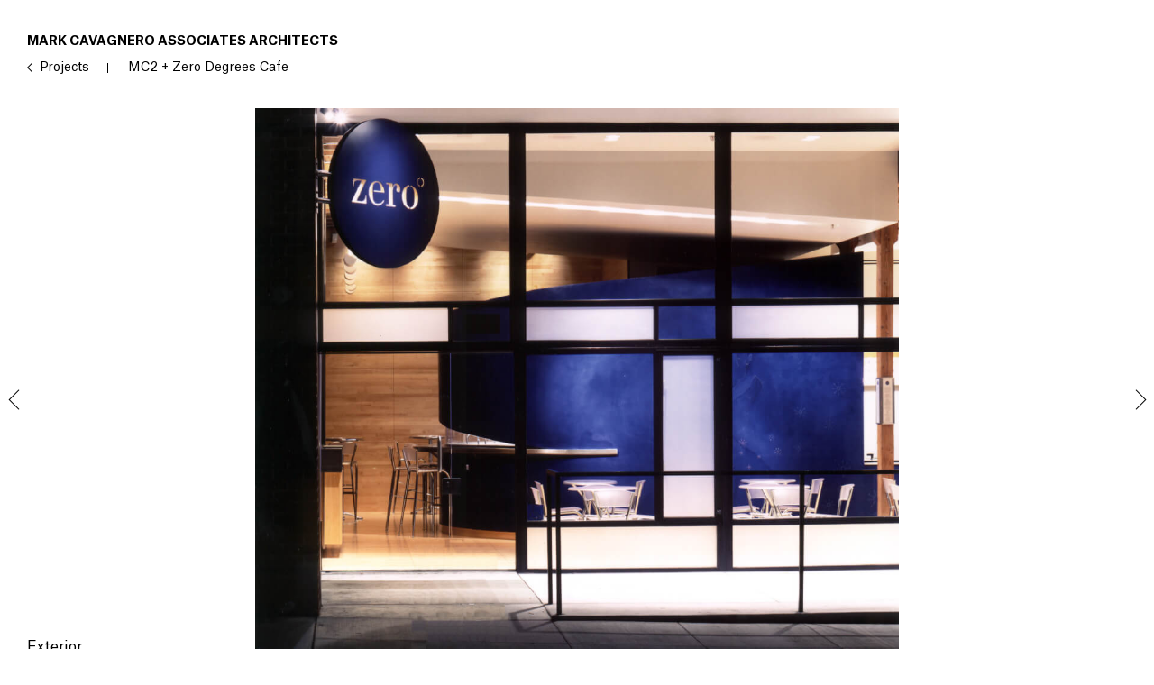

--- FILE ---
content_type: text/html; charset=UTF-8
request_url: https://www.cavagnero.com/project/mc2-restaurant/
body_size: 10764
content:
<!DOCTYPE html>
<html lang="en-US" class="no-js no-svg">
<head>
  <meta charset="UTF-8">
  <!-- <meta content='initial-scale=1.0,maximum-scale=2.0,width=device-width' name='viewport'> -->
  <meta name="viewport" content="width=device-width, minimum-scale=1.0, maximum-scale=1.0, user-scalable=no">

  <link rel="apple-touch-icon" sizes="57x57" href="https://www.cavagnero.com/wp-content/themes/cavagnero/assets/favicon/apple-icon-57x57.png">
  <link rel="apple-touch-icon" sizes="60x60" href="https://www.cavagnero.com/wp-content/themes/cavagnero/assets/favicon/apple-icon-60x60.png">
  <link rel="apple-touch-icon" sizes="72x72" href="https://www.cavagnero.com/wp-content/themes/cavagnero/assets/favicon/apple-icon-72x72.png">
  <link rel="apple-touch-icon" sizes="76x76" href="https://www.cavagnero.com/wp-content/themes/cavagnero/assets/favicon/apple-icon-76x76.png">
  <link rel="apple-touch-icon" sizes="114x114" href="https://www.cavagnero.com/wp-content/themes/cavagnero/assets/favicon/apple-icon-114x114.png">
  <link rel="apple-touch-icon" sizes="120x120" href="https://www.cavagnero.com/wp-content/themes/cavagnero/assets/favicon/apple-icon-120x120.png">
  <link rel="apple-touch-icon" sizes="144x144" href="https://www.cavagnero.com/wp-content/themes/cavagnero/assets/favicon/apple-icon-144x144.png">
  <link rel="apple-touch-icon" sizes="152x152" href="https://www.cavagnero.com/wp-content/themes/cavagnero/assets/favicon/apple-icon-152x152.png">
  <link rel="apple-touch-icon" sizes="180x180" href="https://www.cavagnero.com/wp-content/themes/cavagnero/assets/favicon/apple-icon-180x180.png">
  <link rel="icon" type="image/png" sizes="192x192"  href="https://www.cavagnero.com/wp-content/themes/cavagnero/assets/favicon/android-icon-192x192.png">
  <link rel="icon" type="image/png" sizes="32x32" href="https://www.cavagnero.com/wp-content/themes/cavagnero/assets/favicon/favicon-32x32.png">
  <link rel="icon" type="image/png" sizes="96x96" href="https://www.cavagnero.com/wp-content/themes/cavagnero/assets/favicon/favicon-96x96.png">
  <link rel="icon" type="image/png" sizes="16x16" href="https://www.cavagnero.com/wp-content/themes/cavagnero/assets/favicon/favicon-16x16.png">
  <link rel="manifest" href="https://www.cavagnero.com/wp-content/themes/cavagnero/assets/favicon/manifest.json">
  <meta name="msapplication-TileColor" content="#ffffff">
  <meta name="msapplication-TileImage" content="https://www.cavagnero.com/wp-content/themes/cavagnero/assets/favicon/ms-icon-144x144.png">
  <meta name="theme-color" content="#ffffff">

  <script>
    window.ajaxUrl = 'https://www.cavagnero.com/wp-admin/admin-ajax.php';
    window.siteUrl = 'https://www.cavagnero.com/';
  </script>
  

  <meta name='robots' content='index, follow, max-image-preview:large, max-snippet:-1, max-video-preview:-1' />

	<!-- This site is optimized with the Yoast SEO plugin v26.7 - https://yoast.com/wordpress/plugins/seo/ -->
	<title>MC2 + Zero Degrees Cafe - Mark Cavagnero</title>
	<meta name="description" content="The design for the building at 470-490 Pacific Avenue in San Francisco began with a close understanding of the potential of the building and the..." />
	<link rel="canonical" href="https://www.cavagnero.com/project/mc2-restaurant/" />
	<meta property="og:locale" content="en_US" />
	<meta property="og:type" content="article" />
	<meta property="og:title" content="MC2 + Zero Degrees Cafe - Mark Cavagnero" />
	<meta property="og:description" content="The design for the building at 470-490 Pacific Avenue in San Francisco began with a close understanding of the potential of the building and the..." />
	<meta property="og:url" content="https://www.cavagnero.com/project/mc2-restaurant/" />
	<meta property="og:site_name" content="Mark Cavagnero" />
	<meta property="article:publisher" content="https://www.facebook.com/MarkCavagneroAssociates/" />
	<meta property="article:modified_time" content="2023-09-19T18:58:18+00:00" />
	<meta property="og:image" content="https://www.cavagnero.com/wp-content/uploads/2017/06/MC2Zero-Degrees-Cafe_Mark-Cavagnero-Associates_Th_L_1.jpg" />
	<meta property="og:image:width" content="600" />
	<meta property="og:image:height" content="600" />
	<meta property="og:image:type" content="image/jpeg" />
	<meta name="twitter:card" content="summary_large_image" />
	<meta name="twitter:label1" content="Est. reading time" />
	<meta name="twitter:data1" content="2 minutes" />
	<script type="application/ld+json" class="yoast-schema-graph">{"@context":"https://schema.org","@graph":[{"@type":"WebPage","@id":"https://www.cavagnero.com/project/mc2-restaurant/","url":"https://www.cavagnero.com/project/mc2-restaurant/","name":"MC2 + Zero Degrees Cafe - Mark Cavagnero","isPartOf":{"@id":"https://www.cavagnero.com/#website"},"primaryImageOfPage":{"@id":"https://www.cavagnero.com/project/mc2-restaurant/#primaryimage"},"image":{"@id":"https://www.cavagnero.com/project/mc2-restaurant/#primaryimage"},"thumbnailUrl":"https://www.cavagnero.com/wp-content/uploads/2017/06/MC2Zero-Degrees-Cafe_Mark-Cavagnero-Associates_Th_L_1.jpg","datePublished":"2017-06-07T19:22:38+00:00","dateModified":"2023-09-19T18:58:18+00:00","description":"The design for the building at 470-490 Pacific Avenue in San Francisco began with a close understanding of the potential of the building and the...","breadcrumb":{"@id":"https://www.cavagnero.com/project/mc2-restaurant/#breadcrumb"},"inLanguage":"en-US","potentialAction":[{"@type":"ReadAction","target":["https://www.cavagnero.com/project/mc2-restaurant/"]}]},{"@type":"ImageObject","inLanguage":"en-US","@id":"https://www.cavagnero.com/project/mc2-restaurant/#primaryimage","url":"https://www.cavagnero.com/wp-content/uploads/2017/06/MC2Zero-Degrees-Cafe_Mark-Cavagnero-Associates_Th_L_1.jpg","contentUrl":"https://www.cavagnero.com/wp-content/uploads/2017/06/MC2Zero-Degrees-Cafe_Mark-Cavagnero-Associates_Th_L_1.jpg","width":600,"height":600},{"@type":"BreadcrumbList","@id":"https://www.cavagnero.com/project/mc2-restaurant/#breadcrumb","itemListElement":[{"@type":"ListItem","position":1,"name":"Home","item":"https://www.cavagnero.com/"},{"@type":"ListItem","position":2,"name":"MC2 + Zero Degrees Cafe"}]},{"@type":"WebSite","@id":"https://www.cavagnero.com/#website","url":"https://www.cavagnero.com/","name":"Mark Cavagnero Associates","description":"Associates Architects","publisher":{"@id":"https://www.cavagnero.com/#organization"},"potentialAction":[{"@type":"SearchAction","target":{"@type":"EntryPoint","urlTemplate":"https://www.cavagnero.com/?s={search_term_string}"},"query-input":{"@type":"PropertyValueSpecification","valueRequired":true,"valueName":"search_term_string"}}],"inLanguage":"en-US"},{"@type":"Organization","@id":"https://www.cavagnero.com/#organization","name":"Mark Cavagnero Associates","url":"https://www.cavagnero.com/","logo":{"@type":"ImageObject","inLanguage":"en-US","@id":"https://www.cavagnero.com/#/schema/logo/image/","url":"https://www.cavagnero.com/wp-content/uploads/2017/06/logo.png","contentUrl":"https://www.cavagnero.com/wp-content/uploads/2017/06/logo.png","width":376,"height":124,"caption":"Mark Cavagnero Associates"},"image":{"@id":"https://www.cavagnero.com/#/schema/logo/image/"},"sameAs":["https://www.facebook.com/MarkCavagneroAssociates/","https://www.instagram.com/markcavagneroassociates/","https://www.linkedin.com/company/mark-cavagnero-associates/"]}]}</script>
	<!-- / Yoast SEO plugin. -->


<link rel="alternate" title="oEmbed (JSON)" type="application/json+oembed" href="https://www.cavagnero.com/wp-json/oembed/1.0/embed?url=https%3A%2F%2Fwww.cavagnero.com%2Fproject%2Fmc2-restaurant%2F" />
<link rel="alternate" title="oEmbed (XML)" type="text/xml+oembed" href="https://www.cavagnero.com/wp-json/oembed/1.0/embed?url=https%3A%2F%2Fwww.cavagnero.com%2Fproject%2Fmc2-restaurant%2F&#038;format=xml" />
<style id='wp-img-auto-sizes-contain-inline-css' type='text/css'>
img:is([sizes=auto i],[sizes^="auto," i]){contain-intrinsic-size:3000px 1500px}
/*# sourceURL=wp-img-auto-sizes-contain-inline-css */
</style>
<style id='wp-block-library-inline-css' type='text/css'>
:root{--wp-block-synced-color:#7a00df;--wp-block-synced-color--rgb:122,0,223;--wp-bound-block-color:var(--wp-block-synced-color);--wp-editor-canvas-background:#ddd;--wp-admin-theme-color:#007cba;--wp-admin-theme-color--rgb:0,124,186;--wp-admin-theme-color-darker-10:#006ba1;--wp-admin-theme-color-darker-10--rgb:0,107,160.5;--wp-admin-theme-color-darker-20:#005a87;--wp-admin-theme-color-darker-20--rgb:0,90,135;--wp-admin-border-width-focus:2px}@media (min-resolution:192dpi){:root{--wp-admin-border-width-focus:1.5px}}.wp-element-button{cursor:pointer}:root .has-very-light-gray-background-color{background-color:#eee}:root .has-very-dark-gray-background-color{background-color:#313131}:root .has-very-light-gray-color{color:#eee}:root .has-very-dark-gray-color{color:#313131}:root .has-vivid-green-cyan-to-vivid-cyan-blue-gradient-background{background:linear-gradient(135deg,#00d084,#0693e3)}:root .has-purple-crush-gradient-background{background:linear-gradient(135deg,#34e2e4,#4721fb 50%,#ab1dfe)}:root .has-hazy-dawn-gradient-background{background:linear-gradient(135deg,#faaca8,#dad0ec)}:root .has-subdued-olive-gradient-background{background:linear-gradient(135deg,#fafae1,#67a671)}:root .has-atomic-cream-gradient-background{background:linear-gradient(135deg,#fdd79a,#004a59)}:root .has-nightshade-gradient-background{background:linear-gradient(135deg,#330968,#31cdcf)}:root .has-midnight-gradient-background{background:linear-gradient(135deg,#020381,#2874fc)}:root{--wp--preset--font-size--normal:16px;--wp--preset--font-size--huge:42px}.has-regular-font-size{font-size:1em}.has-larger-font-size{font-size:2.625em}.has-normal-font-size{font-size:var(--wp--preset--font-size--normal)}.has-huge-font-size{font-size:var(--wp--preset--font-size--huge)}.has-text-align-center{text-align:center}.has-text-align-left{text-align:left}.has-text-align-right{text-align:right}.has-fit-text{white-space:nowrap!important}#end-resizable-editor-section{display:none}.aligncenter{clear:both}.items-justified-left{justify-content:flex-start}.items-justified-center{justify-content:center}.items-justified-right{justify-content:flex-end}.items-justified-space-between{justify-content:space-between}.screen-reader-text{border:0;clip-path:inset(50%);height:1px;margin:-1px;overflow:hidden;padding:0;position:absolute;width:1px;word-wrap:normal!important}.screen-reader-text:focus{background-color:#ddd;clip-path:none;color:#444;display:block;font-size:1em;height:auto;left:5px;line-height:normal;padding:15px 23px 14px;text-decoration:none;top:5px;width:auto;z-index:100000}html :where(.has-border-color){border-style:solid}html :where([style*=border-top-color]){border-top-style:solid}html :where([style*=border-right-color]){border-right-style:solid}html :where([style*=border-bottom-color]){border-bottom-style:solid}html :where([style*=border-left-color]){border-left-style:solid}html :where([style*=border-width]){border-style:solid}html :where([style*=border-top-width]){border-top-style:solid}html :where([style*=border-right-width]){border-right-style:solid}html :where([style*=border-bottom-width]){border-bottom-style:solid}html :where([style*=border-left-width]){border-left-style:solid}html :where(img[class*=wp-image-]){height:auto;max-width:100%}:where(figure){margin:0 0 1em}html :where(.is-position-sticky){--wp-admin--admin-bar--position-offset:var(--wp-admin--admin-bar--height,0px)}@media screen and (max-width:600px){html :where(.is-position-sticky){--wp-admin--admin-bar--position-offset:0px}}

/*# sourceURL=wp-block-library-inline-css */
</style><style id='global-styles-inline-css' type='text/css'>
:root{--wp--preset--aspect-ratio--square: 1;--wp--preset--aspect-ratio--4-3: 4/3;--wp--preset--aspect-ratio--3-4: 3/4;--wp--preset--aspect-ratio--3-2: 3/2;--wp--preset--aspect-ratio--2-3: 2/3;--wp--preset--aspect-ratio--16-9: 16/9;--wp--preset--aspect-ratio--9-16: 9/16;--wp--preset--color--black: #000000;--wp--preset--color--cyan-bluish-gray: #abb8c3;--wp--preset--color--white: #ffffff;--wp--preset--color--pale-pink: #f78da7;--wp--preset--color--vivid-red: #cf2e2e;--wp--preset--color--luminous-vivid-orange: #ff6900;--wp--preset--color--luminous-vivid-amber: #fcb900;--wp--preset--color--light-green-cyan: #7bdcb5;--wp--preset--color--vivid-green-cyan: #00d084;--wp--preset--color--pale-cyan-blue: #8ed1fc;--wp--preset--color--vivid-cyan-blue: #0693e3;--wp--preset--color--vivid-purple: #9b51e0;--wp--preset--gradient--vivid-cyan-blue-to-vivid-purple: linear-gradient(135deg,rgb(6,147,227) 0%,rgb(155,81,224) 100%);--wp--preset--gradient--light-green-cyan-to-vivid-green-cyan: linear-gradient(135deg,rgb(122,220,180) 0%,rgb(0,208,130) 100%);--wp--preset--gradient--luminous-vivid-amber-to-luminous-vivid-orange: linear-gradient(135deg,rgb(252,185,0) 0%,rgb(255,105,0) 100%);--wp--preset--gradient--luminous-vivid-orange-to-vivid-red: linear-gradient(135deg,rgb(255,105,0) 0%,rgb(207,46,46) 100%);--wp--preset--gradient--very-light-gray-to-cyan-bluish-gray: linear-gradient(135deg,rgb(238,238,238) 0%,rgb(169,184,195) 100%);--wp--preset--gradient--cool-to-warm-spectrum: linear-gradient(135deg,rgb(74,234,220) 0%,rgb(151,120,209) 20%,rgb(207,42,186) 40%,rgb(238,44,130) 60%,rgb(251,105,98) 80%,rgb(254,248,76) 100%);--wp--preset--gradient--blush-light-purple: linear-gradient(135deg,rgb(255,206,236) 0%,rgb(152,150,240) 100%);--wp--preset--gradient--blush-bordeaux: linear-gradient(135deg,rgb(254,205,165) 0%,rgb(254,45,45) 50%,rgb(107,0,62) 100%);--wp--preset--gradient--luminous-dusk: linear-gradient(135deg,rgb(255,203,112) 0%,rgb(199,81,192) 50%,rgb(65,88,208) 100%);--wp--preset--gradient--pale-ocean: linear-gradient(135deg,rgb(255,245,203) 0%,rgb(182,227,212) 50%,rgb(51,167,181) 100%);--wp--preset--gradient--electric-grass: linear-gradient(135deg,rgb(202,248,128) 0%,rgb(113,206,126) 100%);--wp--preset--gradient--midnight: linear-gradient(135deg,rgb(2,3,129) 0%,rgb(40,116,252) 100%);--wp--preset--font-size--small: 13px;--wp--preset--font-size--medium: 20px;--wp--preset--font-size--large: 36px;--wp--preset--font-size--x-large: 42px;--wp--preset--spacing--20: 0.44rem;--wp--preset--spacing--30: 0.67rem;--wp--preset--spacing--40: 1rem;--wp--preset--spacing--50: 1.5rem;--wp--preset--spacing--60: 2.25rem;--wp--preset--spacing--70: 3.38rem;--wp--preset--spacing--80: 5.06rem;--wp--preset--shadow--natural: 6px 6px 9px rgba(0, 0, 0, 0.2);--wp--preset--shadow--deep: 12px 12px 50px rgba(0, 0, 0, 0.4);--wp--preset--shadow--sharp: 6px 6px 0px rgba(0, 0, 0, 0.2);--wp--preset--shadow--outlined: 6px 6px 0px -3px rgb(255, 255, 255), 6px 6px rgb(0, 0, 0);--wp--preset--shadow--crisp: 6px 6px 0px rgb(0, 0, 0);}:where(.is-layout-flex){gap: 0.5em;}:where(.is-layout-grid){gap: 0.5em;}body .is-layout-flex{display: flex;}.is-layout-flex{flex-wrap: wrap;align-items: center;}.is-layout-flex > :is(*, div){margin: 0;}body .is-layout-grid{display: grid;}.is-layout-grid > :is(*, div){margin: 0;}:where(.wp-block-columns.is-layout-flex){gap: 2em;}:where(.wp-block-columns.is-layout-grid){gap: 2em;}:where(.wp-block-post-template.is-layout-flex){gap: 1.25em;}:where(.wp-block-post-template.is-layout-grid){gap: 1.25em;}.has-black-color{color: var(--wp--preset--color--black) !important;}.has-cyan-bluish-gray-color{color: var(--wp--preset--color--cyan-bluish-gray) !important;}.has-white-color{color: var(--wp--preset--color--white) !important;}.has-pale-pink-color{color: var(--wp--preset--color--pale-pink) !important;}.has-vivid-red-color{color: var(--wp--preset--color--vivid-red) !important;}.has-luminous-vivid-orange-color{color: var(--wp--preset--color--luminous-vivid-orange) !important;}.has-luminous-vivid-amber-color{color: var(--wp--preset--color--luminous-vivid-amber) !important;}.has-light-green-cyan-color{color: var(--wp--preset--color--light-green-cyan) !important;}.has-vivid-green-cyan-color{color: var(--wp--preset--color--vivid-green-cyan) !important;}.has-pale-cyan-blue-color{color: var(--wp--preset--color--pale-cyan-blue) !important;}.has-vivid-cyan-blue-color{color: var(--wp--preset--color--vivid-cyan-blue) !important;}.has-vivid-purple-color{color: var(--wp--preset--color--vivid-purple) !important;}.has-black-background-color{background-color: var(--wp--preset--color--black) !important;}.has-cyan-bluish-gray-background-color{background-color: var(--wp--preset--color--cyan-bluish-gray) !important;}.has-white-background-color{background-color: var(--wp--preset--color--white) !important;}.has-pale-pink-background-color{background-color: var(--wp--preset--color--pale-pink) !important;}.has-vivid-red-background-color{background-color: var(--wp--preset--color--vivid-red) !important;}.has-luminous-vivid-orange-background-color{background-color: var(--wp--preset--color--luminous-vivid-orange) !important;}.has-luminous-vivid-amber-background-color{background-color: var(--wp--preset--color--luminous-vivid-amber) !important;}.has-light-green-cyan-background-color{background-color: var(--wp--preset--color--light-green-cyan) !important;}.has-vivid-green-cyan-background-color{background-color: var(--wp--preset--color--vivid-green-cyan) !important;}.has-pale-cyan-blue-background-color{background-color: var(--wp--preset--color--pale-cyan-blue) !important;}.has-vivid-cyan-blue-background-color{background-color: var(--wp--preset--color--vivid-cyan-blue) !important;}.has-vivid-purple-background-color{background-color: var(--wp--preset--color--vivid-purple) !important;}.has-black-border-color{border-color: var(--wp--preset--color--black) !important;}.has-cyan-bluish-gray-border-color{border-color: var(--wp--preset--color--cyan-bluish-gray) !important;}.has-white-border-color{border-color: var(--wp--preset--color--white) !important;}.has-pale-pink-border-color{border-color: var(--wp--preset--color--pale-pink) !important;}.has-vivid-red-border-color{border-color: var(--wp--preset--color--vivid-red) !important;}.has-luminous-vivid-orange-border-color{border-color: var(--wp--preset--color--luminous-vivid-orange) !important;}.has-luminous-vivid-amber-border-color{border-color: var(--wp--preset--color--luminous-vivid-amber) !important;}.has-light-green-cyan-border-color{border-color: var(--wp--preset--color--light-green-cyan) !important;}.has-vivid-green-cyan-border-color{border-color: var(--wp--preset--color--vivid-green-cyan) !important;}.has-pale-cyan-blue-border-color{border-color: var(--wp--preset--color--pale-cyan-blue) !important;}.has-vivid-cyan-blue-border-color{border-color: var(--wp--preset--color--vivid-cyan-blue) !important;}.has-vivid-purple-border-color{border-color: var(--wp--preset--color--vivid-purple) !important;}.has-vivid-cyan-blue-to-vivid-purple-gradient-background{background: var(--wp--preset--gradient--vivid-cyan-blue-to-vivid-purple) !important;}.has-light-green-cyan-to-vivid-green-cyan-gradient-background{background: var(--wp--preset--gradient--light-green-cyan-to-vivid-green-cyan) !important;}.has-luminous-vivid-amber-to-luminous-vivid-orange-gradient-background{background: var(--wp--preset--gradient--luminous-vivid-amber-to-luminous-vivid-orange) !important;}.has-luminous-vivid-orange-to-vivid-red-gradient-background{background: var(--wp--preset--gradient--luminous-vivid-orange-to-vivid-red) !important;}.has-very-light-gray-to-cyan-bluish-gray-gradient-background{background: var(--wp--preset--gradient--very-light-gray-to-cyan-bluish-gray) !important;}.has-cool-to-warm-spectrum-gradient-background{background: var(--wp--preset--gradient--cool-to-warm-spectrum) !important;}.has-blush-light-purple-gradient-background{background: var(--wp--preset--gradient--blush-light-purple) !important;}.has-blush-bordeaux-gradient-background{background: var(--wp--preset--gradient--blush-bordeaux) !important;}.has-luminous-dusk-gradient-background{background: var(--wp--preset--gradient--luminous-dusk) !important;}.has-pale-ocean-gradient-background{background: var(--wp--preset--gradient--pale-ocean) !important;}.has-electric-grass-gradient-background{background: var(--wp--preset--gradient--electric-grass) !important;}.has-midnight-gradient-background{background: var(--wp--preset--gradient--midnight) !important;}.has-small-font-size{font-size: var(--wp--preset--font-size--small) !important;}.has-medium-font-size{font-size: var(--wp--preset--font-size--medium) !important;}.has-large-font-size{font-size: var(--wp--preset--font-size--large) !important;}.has-x-large-font-size{font-size: var(--wp--preset--font-size--x-large) !important;}
/*# sourceURL=global-styles-inline-css */
</style>

<style id='classic-theme-styles-inline-css' type='text/css'>
/*! This file is auto-generated */
.wp-block-button__link{color:#fff;background-color:#32373c;border-radius:9999px;box-shadow:none;text-decoration:none;padding:calc(.667em + 2px) calc(1.333em + 2px);font-size:1.125em}.wp-block-file__button{background:#32373c;color:#fff;text-decoration:none}
/*# sourceURL=/wp-includes/css/classic-themes.min.css */
</style>
<link rel='stylesheet' id='cavagnero-css-css' href='https://www.cavagnero.com/wp-content/themes/cavagnero/assets/styles/styles.css?ver=1564422508' type='text/css' media='all' />
<script type="text/javascript" src="https://www.cavagnero.com/wp-includes/js/jquery/jquery.min.js?ver=3.7.1" id="jquery-core-js"></script>
<script type="text/javascript" src="https://www.cavagnero.com/wp-includes/js/jquery/jquery-migrate.min.js?ver=3.4.1" id="jquery-migrate-js"></script>
<link rel="https://api.w.org/" href="https://www.cavagnero.com/wp-json/" /><link rel="EditURI" type="application/rsd+xml" title="RSD" href="https://www.cavagnero.com/xmlrpc.php?rsd" />
<link rel='shortlink' href='https://www.cavagnero.com/?p=978' />
<link rel="icon" href="https://www.cavagnero.com/wp-content/uploads/2026/01/cropped-Favicon-32x32.png" sizes="32x32" />
<link rel="icon" href="https://www.cavagnero.com/wp-content/uploads/2026/01/cropped-Favicon-192x192.png" sizes="192x192" />
<link rel="apple-touch-icon" href="https://www.cavagnero.com/wp-content/uploads/2026/01/cropped-Favicon-180x180.png" />
<meta name="msapplication-TileImage" content="https://www.cavagnero.com/wp-content/uploads/2026/01/cropped-Favicon-270x270.png" />
		<style type="text/css" id="wp-custom-css">
			@media(max-width: 1549px) and (min-width: 1366px){
    .page-id-17 .squares .square{
    width: calc(480px + (100% - 240px * 5) / 4);
}

	
	
	
	
.project-detail .project-detail__top {
    flex-wrap: wrap;
}
	.page-id-17 .squares .square img {
    width: 100%!important;
    height: 100%!important;
    -o-object-fit: cover;
    object-fit: cover;
}
	
	.project-detail .project-detail__top .project-detail__top__right {
    width: 100%;
    margin-left: 0px;
    margin-top: 80px;
		padding:20px;
}

.banner__slides.swiper-wrapper.banner__slides--full-bleed {
    max-width: 95%;
    overflow: hidden;
    margin: 0 auto;
}
	
.home 	.banner__slides.swiper-wrapper.banner__slides--full-bleed {
    max-width: 100%;
    overflow: hidden;
    margin: 0 auto;
}
	
	
	
}
.project-detail .project-detail__top .project-detail__top__right {
    width: 100%;
    margin-left: 0px;
    margin-top: 80px;
    padding: 20px;
}

.project-detail {
  margin-top:40px !important;
}

.project-detail .project-detail__top .project-detail__top__left {
    width: 40%;
    float: left;
    margin-left: 30px;
	margin-right: 30px;
}

li.sub-menu__filter:nth-child(5){
	/*position:absolute;
	left:-145px;*/
}


.project-detail .project-detail__top .project-detail__top__right .map
{
	max-width:100%;	
}

.page-id-4982 {
    padding-left: 40px;
}

.page-template-default .cms-page {
    max-width: 1200px;
    margin: 25px auto;
}



.single-project .banner__slides.swiper-wrapper.banner__slides--full-bleed {
    max-width: 97%;
    overflow: hidden;
    margin: 0 auto;
}



/* More Code */
.single-project .banner .banner__slider .banner__slide.banner__slide--centered {
    padding-top: 15px;
}
.single-project .project-detail {
    max-width: 1200px;
    margin: 0 auto;
}
.single-project .project-detail .project-detail__bottom .project-detail__bottom__left {
    width: auto;
    float: none;
}

/* Projects */
.page-id-17 .squares__items {
    /* max-width: 1200px; */
    display: grid;
    grid-template-columns: 1fr 1fr 1fr;
    height: auto !important;
    gap: 20px;
}

.page-id-17 .squares .project.square {
    position: relative !important;
    width: auto;
    height: auto !important;
    aspect-ratio: 2/1;
    left: 0 !important;
    top: 0 !important;
    margin-bottom: 30px;
    transform: unset !important;
}
.page-id-17 .squares__square-sizer,
.page-id-17 .squares__gutter-sizer {
    display: none;
}

.page-id-17 .squares .square .square__image {
    object-fit: cover;
}

@media (max-width: 1024px) {  
    .page-id-17 .squares {
        max-width: 94%
    }
    .page-id-17 .squares__items {
        grid-template-columns: 1fr 1fr;
    }
    .single-project .project-detail .project-detail__top .project-detail__top__left {
        width: auto;
        margin: 0;
    }
    .page-id-17 .squares .square .square__title {
        margin-top: 6px;
    }
}

@media (max-width: 768px) {
	.nav-super .nav-super__filters.active {
		display: block !important;
	}
    .single-project .banner .banner__slider .banner__slides {
        height: 300px;
    }
    .single-project .project-detail {
        padding-left: 30px;
        padding-right: 30px;
    }
    .page-id-17 .squares .square .square__subtitle {
        display: block;
    }
	.single-project .banner.banner--filtered {
		margin-top: 0 !important;
	}
	.single-project .banner .banner__slider .banner__slide.banner__slide--centered {
		padding-bottom: 30px;
	}	
	.page-id-17 .squares__items {
		grid-template-columns: 1fr;
	}
}		</style>
		
      <script>
      (function(i,s,o,g,r,a,m){i['GoogleAnalyticsObject']=r;i[r]=i[r]||function(){
      (i[r].q=i[r].q||[]).push(arguments)},i[r].l=1*new Date();a=s.createElement(o),
      m=s.getElementsByTagName(o)[0];a.async=1;a.src=g;m.parentNode.insertBefore(a,m)
      })(window,document,'script','https://www.google-analytics.com/analytics.js','ga');
      ga('create', 'UA-98102737-1', 'auto');
      ga('send', 'pageview');
    </script>
  </head>

<style>
      .page.page-id-4982.desktop_wide {
                padding-left: 40px;
        }
  </style>
<body class="wp-singular project-template-default single single-project postid-978 wp-theme-cavagnero">
<div class="loader" style="position: fixed; top: 90px; bottom: 0; left: 0; right: 0; background: #fff; z-index: 9999"></div>

<svg xmlns="http://www.w3.org/2000/svg" style="display: none;">
	 <symbol id="vimeo-circle-icon" viewBox="0 0 246.6 213.4">
     <path d="M246.5,49.4c-1.1,24-17.9,56.9-50.3,98.6c-33.5,43.6-61.9,65.4-85.1,65.4
      c-14.4,0-26.5-13.3-36.5-39.8c-6.6-24.3-13.3-48.7-19.9-73C47.3,74,39.4,60.7,31,60.7c-1.8,0-8.3,3.9-19.4,11.6L0,57.4
      C12.2,46.7,24.2,36,36,25.3c16.2-14,28.4-21.4,36.5-22.2c19.2-1.8,31,11.3,35.4,39.4c4.8,30.3,8.1,49.2,10,56.5
      c5.5,25.1,11.6,37.7,18.3,37.7c5.2,0,12.9-8.2,23.3-24.5C169.8,96,175.3,83.6,176,75c1.5-14.1-4.1-21.1-16.6-21.1
      c-5.9,0-12,1.4-18.3,4c12.1-39.7,35.3-59,69.4-57.9C236,0.8,247.9,17.2,246.5,49.4z"/>
	 </symbol>

	 <symbol id="facebook-icon" viewBox="0 0 190.2 412">
   <path  d="M43.1,134.7H0v70.4h43.1V412h83V204.2H184l6.2-69.5h-64c0,0,0-26,0-39.6c0-16.4,3.3-22.9,19.1-22.9
   	c12.8,0,44.9,0,44.9,0V0c0,0-47.3,0-57.4,0C71,0,43.1,27.2,43.1,79.2C43.1,124.6,43.1,134.7,43.1,134.7z"/>
   </symbol>

   <symbol id="linkedin-icon" viewBox="0 0 411.8 412">
   <path d="M100.5,50.7c0,28-22.5,50.7-50.3,50.7S0,78.7,0,50.7C0,22.7,22.5,0,50.3,0C78,0,100.5,22.7,100.5,50.7z
   	 M93.2,137.3h-85V412h85V137.3z M229.1,137.3h-81.5V412h81.5c0,0,0-101.9,0-144.2c0-38.6,17.8-61.6,51.8-61.6
   	c31.3,0,46.3,22.1,46.3,61.6c0,39.5,0,144.2,0,144.2h84.6c0,0,0-100.3,0-173.9S370.1,129,311.9,129s-82.8,45.4-82.8,45.4
   	L229.1,137.3L229.1,137.3z"/>
   	 </symbol>

    <symbol id="instagram-icon" viewBox="0 0 503.8 503.8">
        <g>
            <path d="M251.9,45.4c67.3,0,75.2,0.3,101.8,1.5c24.6,1.1,37.9,5.2,46.8,8.7c11.8,4.6,20.2,10,29,18.8c8.8,8.8,14.3,17.2,18.8,29
                c3.4,8.9,7.6,22.2,8.7,46.8c1.2,26.6,1.5,34.5,1.5,101.8s-0.3,75.2-1.5,101.8c-1.1,24.6-5.2,37.9-8.7,46.8
                c-4.6,11.8-10,20.2-18.8,29c-8.8,8.8-17.2,14.3-29,18.8c-8.9,3.4-22.2,7.6-46.8,8.7c-26.6,1.2-34.5,1.5-101.8,1.5
                s-75.2-0.3-101.8-1.5c-24.6-1.1-37.9-5.2-46.8-8.7c-11.8-4.6-20.2-10-29-18.8c-8.8-8.8-14.3-17.2-18.8-29
                c-3.4-8.9-7.6-22.2-8.7-46.8c-1.2-26.6-1.5-34.5-1.5-101.8s0.3-75.2,1.5-101.8c1.1-24.6,5.2-37.9,8.7-46.8
                c4.6-11.8,10-20.2,18.8-29c8.8-8.8,17.2-14.3,29-18.8c8.9-3.4,22.2-7.6,46.8-8.7C176.7,45.6,184.7,45.4,251.9,45.4 M251.9,0
                c-68.4,0-77,0.3-103.9,1.5C121.2,2.7,102.9,7,86.9,13.2c-16.6,6.4-30.6,15.1-44.6,29.1c-14,14-22.6,28.1-29.1,44.6
                c-6.2,16-10.5,34.3-11.7,61.2C0.3,174.9,0,183.5,0,251.9c0,68.4,0.3,77,1.5,103.9c1.2,26.8,5.5,45.1,11.7,61.2
                c6.4,16.6,15.1,30.6,29.1,44.6c14,14,28.1,22.6,44.6,29.1c16,6.2,34.3,10.5,61.2,11.7c26.9,1.2,35.4,1.5,103.9,1.5
                s77-0.3,103.9-1.5c26.8-1.2,45.1-5.5,61.2-11.7c16.6-6.4,30.6-15.1,44.6-29.1c14-14,22.6-28.1,29.1-44.6
                c6.2-16,10.5-34.3,11.7-61.2c1.2-26.9,1.5-35.4,1.5-103.9s-0.3-77-1.5-103.9c-1.2-26.8-5.5-45.1-11.7-61.2
                c-6.4-16.6-15.1-30.6-29.1-44.6c-14-14-28.1-22.6-44.6-29.1c-16-6.2-34.3-10.5-61.2-11.7C328.9,0.3,320.3,0,251.9,0L251.9,0z"/>
            <path d="M251.9,122.6c-71.4,0-129.4,57.9-129.4,129.4s57.9,129.4,129.4,129.4s129.4-57.9,129.4-129.4S323.4,122.6,251.9,122.6z
                M251.9,335.9c-46.4,0-84-37.6-84-84c0-46.4,37.6-84,84-84s84,37.6,84,84C335.9,298.3,298.3,335.9,251.9,335.9z"/>
            <circle cx="386.4" cy="117.4" r="30.2"/>
        </g>
    </symbol>

</svg>
<header>
  <div class="nav-super nav-super--absolute nav-super--black">
    <a class="nav-super__brand" href="https://www.cavagnero.com">
      <h1>Mark Cavagnero Associates Architects</h1>
    </a>

    <nav>
        </nav>

    <ul class="nav-super__filter-cats" style="display: none"></ul>
    <select class="nav-super__filters nav-super__filters--mobile square-filter"></select>

          <ul class="nav-super__breadcrumbs">
        <li><a href="/projects" id="go-back">Projects</a></li>
        <li>MC2 + Zero Degrees Cafe</li>
      </ul>
      </div>
</header>
  <main>

    
<div class="banner banner--filtered banner--scroll-idle" data-preload="false">
  <!-- media -->
  <div class="banner__slider swiper-container">
    <div class="banner__slides swiper-wrapper">
                                          <div class="banner__slide swiper-slide banner__slide--centered"
               data-slide-id="1"
               data-autoplay="false"
               data-slide-tags="[&quot;photography&quot;]"
               data-panel="{&quot;title&quot;:&quot;Exterior&quot;,&quot;url&quot;:&quot;&quot;,&quot;description&quot;:&quot;&quot;}">

                          <img src="https://www.cavagnero.com/wp-content/uploads/2017/06/Mark-Cavagnero-MC2-Restaurant-Zero-Degrees-Cafe-Exterior-Entrance.jpg" class="banner__slide__image"/>
            
            <div class="banner__slide__tags">
                               <div class="banner__slide__tags__title">
                  Exterior                </div>
               

              <div class="banner__slide__tags__bottom">
                <a class="banner__slide__tags__cta scroll-to" href="#banner-filters" data-scroll-to-offset="10">Learn More</a>

                <div class="swiper-button-prev"></div>
                <span class="swiper-pagination"></span>

                <div class="swiper-button-next"></div>
              </div>
            </div>
          </div>

        
        
                                          <div class="banner__slide swiper-slide banner__slide--centered"
               data-slide-id="2"
               data-autoplay="false"
               data-slide-tags="[&quot;photography&quot;]"
               data-panel="{&quot;title&quot;:&quot;&quot;,&quot;url&quot;:&quot;&quot;,&quot;description&quot;:&quot;&quot;}">

                          <img src="https://www.cavagnero.com/wp-content/uploads/2017/06/Mark-Cavagnero-MC2-Restaurant-Zero-Degrees-Cafe-Exterior-Facade.jpg" class="banner__slide__image"/>
            
            <div class="banner__slide__tags">
                

              <div class="banner__slide__tags__bottom">
                <a class="banner__slide__tags__cta scroll-to" href="#banner-filters" data-scroll-to-offset="10">Learn More</a>

                <div class="swiper-button-prev"></div>
                <span class="swiper-pagination"></span>

                <div class="swiper-button-next"></div>
              </div>
            </div>
          </div>

        
        
                                          <div class="banner__slide swiper-slide banner__slide--centered"
               data-slide-id="3"
               data-autoplay="false"
               data-slide-tags="[&quot;photography&quot;]"
               data-panel="{&quot;title&quot;:&quot;&quot;,&quot;url&quot;:&quot;&quot;,&quot;description&quot;:&quot;&quot;}">

                          <img src="https://www.cavagnero.com/wp-content/uploads/2017/06/Mark-Cavagnero-MC2-Restaurant-Zero-Degrees-Cafe-Interior.jpg" class="banner__slide__image"/>
            
            <div class="banner__slide__tags">
                

              <div class="banner__slide__tags__bottom">
                <a class="banner__slide__tags__cta scroll-to" href="#banner-filters" data-scroll-to-offset="10">Learn More</a>

                <div class="swiper-button-prev"></div>
                <span class="swiper-pagination"></span>

                <div class="swiper-button-next"></div>
              </div>
            </div>
          </div>

        
        
                                          <div class="banner__slide swiper-slide banner__slide--centered"
               data-slide-id="4"
               data-autoplay="false"
               data-slide-tags="[&quot;photography&quot;]"
               data-panel="{&quot;title&quot;:&quot;&quot;,&quot;url&quot;:&quot;&quot;,&quot;description&quot;:&quot;&quot;}">

                          <img src="https://www.cavagnero.com/wp-content/uploads/2017/06/Mark-Cavagnero-MC2-Restaurant-Zero-Degrees-Cafe-Interior-Curve.jpg" class="banner__slide__image"/>
            
            <div class="banner__slide__tags">
                

              <div class="banner__slide__tags__bottom">
                <a class="banner__slide__tags__cta scroll-to" href="#banner-filters" data-scroll-to-offset="10">Learn More</a>

                <div class="swiper-button-prev"></div>
                <span class="swiper-pagination"></span>

                <div class="swiper-button-next"></div>
              </div>
            </div>
          </div>

        
        
                                          <div class="banner__slide swiper-slide banner__slide--centered"
               data-slide-id="5"
               data-autoplay="false"
               data-slide-tags="[&quot;photography&quot;]"
               data-panel="{&quot;title&quot;:&quot;&quot;,&quot;url&quot;:&quot;&quot;,&quot;description&quot;:&quot;&quot;}">

                          <img src="https://www.cavagnero.com/wp-content/uploads/2017/06/Mark-Cavagnero-MC2-Restaurant-Zero-Degrees-Cafe-Interior-Detail.jpg" class="banner__slide__image"/>
            
            <div class="banner__slide__tags">
                

              <div class="banner__slide__tags__bottom">
                <a class="banner__slide__tags__cta scroll-to" href="#banner-filters" data-scroll-to-offset="10">Learn More</a>

                <div class="swiper-button-prev"></div>
                <span class="swiper-pagination"></span>

                <div class="swiper-button-next"></div>
              </div>
            </div>
          </div>

        
        
          </div>

    <div class="banner__slider__controls">
      <div class="swiper-button-prev"></div>
      <div class="swiper-pagination"></div>
      <div class="swiper-button-next"></div>
    </div>
  </div>


  <ul class="banner__filters" id="banner-filters">
    <!--<li class="banner__filter--active"><a href="#" data-filter="all">Overview</a></li>-->
          <li>
        <a href="#" data-filter="photography">
          Photography        </a>
      </li>
      </ul>

  <select class="banner__filters-mobile">
          <option value="photography"
              data-filter="photography">
        Photography      </option>
      </select>

</div>
    <div class="wrapper2">
      <div class="project-detail" id="project-detail"
           style="display: none;margin-top:0px !important"
           data-geo="[&quot;37.79756619999999&quot;,&quot;-122.40339590000002&quot;]"
           data-geo-offset="[&quot;0&quot;,&quot;0&quot;]"
           data-geo-zoom="9">
        <div class="project-detail__top">
          <div class="project-detail__top__left">
            <h1 class="project-detail__name project-detail__title">
              MC2 + Zero Degrees Cafe            </h1>

                          <h2 class="project-detail__title">Status</h2>
              <div
                class="project-detail__status">Completed, 1998</div>
            
                          <h2 class="project-detail__title">Size</h2>
              <div
                class="project-detail__size">16,000 sf</div>
            
                          <h2 class="project-detail__title">Client</h2>
              <div
                class="project-detail__client">Saverne Properties</div>
            
                          <h2 class="project-detail__title">Scope</h2>
              <div
                class="project-detail__scope"><p>Programming, Concept Design, Schematic Design, Design Development, Construction Documentation, Construction Administration</p></div>
            
                          <h2 class="project-detail__title">Project Team</h2>
              <div
                class="project-detail__team"><p>Mark Cavagnero<br />
Roslyn Cole<br />
Kerstin Anderson<br />
Paul Loeffler<br />
Matthew Priest</p></div>
            
                          <h2 class="project-detail__title">Project Collaborators</h2>
              <div
                class="project-detail__collaborators"><p>General Contractor: Fine Line Group<br />
Structural: Murphy Burr Curry<br />
Mechanical/Plumbing: Charles and Braun Consulting Engineers<br />
Electrical: Hansen and Slaughter<br />
Lighting: Architectural Lighting Design<br />
Kitchen: Berlin Food Equipment Co.<br />
Specifications: John Raeber<br />
Architectural Photography: Cesar Rubio</p></div>
            
                      </div>

                      <div class="project-detail__top__middle">
              <h2 class="project-detail__title">Description</h2>

              <div
                class="project-detail__description"><p>The design for the building at 470-490 Pacific Avenue in San Francisco began with a close understanding of the potential of the building and the neighborhood.  Built ca. 1890, the building has a rich history as a premier structure in the City’s former Barbary Coast.  Over the years, the building, like the neighborhood, has been converted to more genteel uses, such as law offices and boutiques.  This transformation of the structure and the internal subdivisions of the space by the addition of more “finished” partitions changed the building into an amalgam which lacked the vigor and authority of the original structure.</p><p>The owner purchased the building to create a restaurant and cafe on the first floor, with office space above.  The conversion of the building from its use as offices to a more public use necessitated a removal of the majority of the interior walls as well as the design of a new window wall system for the building.  The design of the building, in both the exterior facade and the interiors of the restaurant, cafe and offices, recaptures the strength and vitality of the original building while seamlessly accommodating an entirely new infrastructure for an entirely new use.  The new steel and glass window wall system does not try to replicate or reconstruct historic features, but instead is compatible with the existing materials and proportions, while providing an open quality oriented towards the pedestrian.  The space within the brick shell is lofty and tall with a beautiful boundary of brick walls and exposed wood structural beams and joists, which lend a warm natural color to the space.  While each of the three spaces - mc2 Restaurant, Zero Degrees Cafe, and Effective Graphics Offices - are distinct in their feel, they all take their cues from the existing building.  In each space the form of the new remains separate from the existing to create both tension and unity, always emphasizing the power and strength of the old.</p></div>
				          <div class="project-detail__top__right">
              <h2 class="project-detail__title project-detail__location">
                Location</h2>

              <div class="project-detail__map">
                <div class="map"></div>
              </div>
            </div>
          				
				
            </div>	
          		
		

         
        </div>

                  <div class="project-detail__bottom">
            <div class="project-detail__bottom__left">
              <h2 class="project-detail__title">Recognition</h2>

                              <h3 class="project-detail__title">Awards</h3>
                <div
                  class="project-detail__awards"><p>James Beard Award, Outstanding Restaurant Design, 1998<br />
Esquire Magazine, Best Designed Restaurant in the Nation, 1998<br />
AIA San Francisco, Excellence in Design Award, 1998</p></div>
              
                              <h3 class="project-detail__title">Publications</h3>
                <div
                  class="project-detail__publications"><p>New York Times, Apr 24, 1999<br />
Architectural Record, Nov 1998<br />
Esquire Magazine, Dec 1998<br />
W Magazine, Nov 1998<br />
San Francisco Magazine, Sept 1998<br />
San Francisco Examiner Magazine, Oct 25, 1998</p></div>
                          </div>
          </div>
              </div>
    </div>
  </main>

<script type="speculationrules">
{"prefetch":[{"source":"document","where":{"and":[{"href_matches":"/*"},{"not":{"href_matches":["/wp-*.php","/wp-admin/*","/wp-content/uploads/*","/wp-content/*","/wp-content/plugins/*","/wp-content/themes/cavagnero/*","/*\\?(.+)"]}},{"not":{"selector_matches":"a[rel~=\"nofollow\"]"}},{"not":{"selector_matches":".no-prefetch, .no-prefetch a"}}]},"eagerness":"conservative"}]}
</script>
<script type="text/javascript" src="https://www.cavagnero.com/wp-content/themes/cavagnero/assets/scripts/scripts.js?ver=1561040749" id="cavagnero-js-js"></script>


<script>
  function gmaps() {
    jQuery(window).trigger('gmaps');
  }
</script>
<script src="https://maps.googleapis.com/maps/api/js?key=AIzaSyDpaLSZe4Okz2rYr2Esn02DIdfDbf5MvXM&callback=gmaps"></script>
</body>
</html>

--- FILE ---
content_type: text/css
request_url: https://www.cavagnero.com/wp-content/themes/cavagnero/assets/styles/styles.css?ver=1564422508
body_size: 18129
content:
.swiper-container{margin-left:auto;margin-right:auto;position:relative;overflow:hidden;z-index:1}.swiper-container-no-flexbox .swiper-slide{float:left}.swiper-container-vertical>.swiper-wrapper{-webkit-box-orient:vertical;-moz-box-orient:vertical;-ms-flex-direction:column;-webkit-flex-direction:column;flex-direction:column}.swiper-wrapper{position:relative;width:100%;height:100%;z-index:1;display:-webkit-box;display:-moz-box;display:-ms-flexbox;display:-webkit-flex;display:flex;-webkit-transition-property:-webkit-transform;-moz-transition-property:-moz-transform;-o-transition-property:-o-transform;-ms-transition-property:-ms-transform;transition-property:transform;-webkit-box-sizing:content-box;-moz-box-sizing:content-box;box-sizing:content-box}.swiper-container-android .swiper-slide,.swiper-wrapper{-webkit-transform:translateZ(0);-moz-transform:translateZ(0);-o-transform:translate(0);-ms-transform:translateZ(0);transform:translateZ(0)}.swiper-container-multirow>.swiper-wrapper{-webkit-box-lines:multiple;-moz-box-lines:multiple;-ms-flex-wrap:wrap;-webkit-flex-wrap:wrap;flex-wrap:wrap}.swiper-container-free-mode>.swiper-wrapper{-webkit-transition-timing-function:ease-out;-moz-transition-timing-function:ease-out;-ms-transition-timing-function:ease-out;-o-transition-timing-function:ease-out;transition-timing-function:ease-out;margin:0 auto}.swiper-slide{-webkit-flex-shrink:0;-ms-flex:0 0 auto;flex-shrink:0;width:100%;height:100%;position:relative}.swiper-container-autoheight,.swiper-container-autoheight .swiper-slide{height:auto}.swiper-container-autoheight .swiper-wrapper{-webkit-box-align:start;-ms-flex-align:start;-webkit-align-items:flex-start;align-items:flex-start;-webkit-transition-property:-webkit-transform,height;-moz-transition-property:-moz-transform;-o-transition-property:-o-transform;-ms-transition-property:-ms-transform;transition-property:transform,height}.swiper-container .swiper-notification{position:absolute;left:0;top:0;pointer-events:none;opacity:0;z-index:-1000}.swiper-wp8-horizontal{-ms-touch-action:pan-y;touch-action:pan-y}.swiper-wp8-vertical{-ms-touch-action:pan-x;touch-action:pan-x}.swiper-button-next,.swiper-button-prev{position:absolute;top:50%;width:27px;height:44px;margin-top:-22px;z-index:10;cursor:pointer;-moz-background-size:27px 44px;-webkit-background-size:27px 44px;background-size:27px 44px;background-position:50%;background-repeat:no-repeat}.swiper-button-next.swiper-button-disabled,.swiper-button-prev.swiper-button-disabled{opacity:.35;cursor:auto;pointer-events:none}.swiper-button-prev,.swiper-container-rtl .swiper-button-next{background-image:url("data:image/svg+xml;charset=utf-8,%3Csvg xmlns='http://www.w3.org/2000/svg' viewBox='0 0 27 44'%3E%3Cpath d='M0 22L22 0l2.1 2.1L4.2 22l19.9 19.9L22 44 0 22z' fill='%23007aff'/%3E%3C/svg%3E");left:10px;right:auto}.swiper-button-prev.swiper-button-black,.swiper-container-rtl .swiper-button-next.swiper-button-black{background-image:url("data:image/svg+xml;charset=utf-8,%3Csvg xmlns='http://www.w3.org/2000/svg' viewBox='0 0 27 44'%3E%3Cpath d='M0 22L22 0l2.1 2.1L4.2 22l19.9 19.9L22 44 0 22z'/%3E%3C/svg%3E")}.swiper-button-prev.swiper-button-white,.swiper-container-rtl .swiper-button-next.swiper-button-white{background-image:url("data:image/svg+xml;charset=utf-8,%3Csvg xmlns='http://www.w3.org/2000/svg' viewBox='0 0 27 44'%3E%3Cpath d='M0 22L22 0l2.1 2.1L4.2 22l19.9 19.9L22 44 0 22z' fill='%23fff'/%3E%3C/svg%3E")}.swiper-button-next,.swiper-container-rtl .swiper-button-prev{background-image:url("data:image/svg+xml;charset=utf-8,%3Csvg xmlns='http://www.w3.org/2000/svg' viewBox='0 0 27 44'%3E%3Cpath d='M27 22L5 44l-2.1-2.1L22.8 22 2.9 2.1 5 0l22 22z' fill='%23007aff'/%3E%3C/svg%3E");right:10px;left:auto}.swiper-button-next.swiper-button-black,.swiper-container-rtl .swiper-button-prev.swiper-button-black{background-image:url("data:image/svg+xml;charset=utf-8,%3Csvg xmlns='http://www.w3.org/2000/svg' viewBox='0 0 27 44'%3E%3Cpath d='M27 22L5 44l-2.1-2.1L22.8 22 2.9 2.1 5 0l22 22z'/%3E%3C/svg%3E")}.swiper-button-next.swiper-button-white,.swiper-container-rtl .swiper-button-prev.swiper-button-white{background-image:url("data:image/svg+xml;charset=utf-8,%3Csvg xmlns='http://www.w3.org/2000/svg' viewBox='0 0 27 44'%3E%3Cpath d='M27 22L5 44l-2.1-2.1L22.8 22 2.9 2.1 5 0l22 22z' fill='%23fff'/%3E%3C/svg%3E")}.swiper-pagination{position:absolute;text-align:center;-webkit-transition:.3s;-moz-transition:.3s;-o-transition:.3s;transition:.3s;-webkit-transform:translateZ(0);-ms-transform:translateZ(0);-o-transform:translateZ(0);transform:translateZ(0);z-index:10}.swiper-pagination.swiper-pagination-hidden{opacity:0}.swiper-container-horizontal>.swiper-pagination-bullets,.swiper-pagination-custom,.swiper-pagination-fraction{bottom:10px;left:0;width:100%}.swiper-pagination-bullet{width:8px;height:8px;display:inline-block;border-radius:100%;background:#000;opacity:.2}button.swiper-pagination-bullet{border:none;margin:0;padding:0;box-shadow:none;-moz-appearance:none;-ms-appearance:none;-webkit-appearance:none;appearance:none}.swiper-pagination-clickable .swiper-pagination-bullet{cursor:pointer}.swiper-pagination-white .swiper-pagination-bullet{background:#fff}.swiper-pagination-bullet-active{opacity:1;background:#007aff}.swiper-pagination-white .swiper-pagination-bullet-active{background:#fff}.swiper-pagination-black .swiper-pagination-bullet-active{background:#000}.swiper-container-vertical>.swiper-pagination-bullets{right:10px;top:50%;-webkit-transform:translate3d(0,-50%,0);-moz-transform:translate3d(0,-50%,0);-o-transform:translateY(-50%);-ms-transform:translate3d(0,-50%,0);transform:translate3d(0,-50%,0)}.swiper-container-vertical>.swiper-pagination-bullets .swiper-pagination-bullet{margin:5px 0;display:block}.swiper-container-horizontal>.swiper-pagination-bullets .swiper-pagination-bullet{margin:0 5px}.swiper-pagination-progress{background:rgba(0,0,0,.25);position:absolute}.swiper-pagination-progress .swiper-pagination-progressbar{background:#007aff;position:absolute;left:0;top:0;width:100%;height:100%;-webkit-transform:scale(0);-ms-transform:scale(0);-o-transform:scale(0);transform:scale(0);-webkit-transform-origin:left top;-moz-transform-origin:left top;-ms-transform-origin:left top;-o-transform-origin:left top;transform-origin:left top}.swiper-container-rtl .swiper-pagination-progress .swiper-pagination-progressbar{-webkit-transform-origin:right top;-moz-transform-origin:right top;-ms-transform-origin:right top;-o-transform-origin:right top;transform-origin:right top}.swiper-container-horizontal>.swiper-pagination-progress{width:100%;height:4px;left:0;top:0}.swiper-container-vertical>.swiper-pagination-progress{width:4px;height:100%;left:0;top:0}.swiper-pagination-progress.swiper-pagination-white{background:hsla(0,0%,100%,.5)}.swiper-pagination-progress.swiper-pagination-white .swiper-pagination-progressbar{background:#fff}.swiper-pagination-progress.swiper-pagination-black .swiper-pagination-progressbar{background:#000}.swiper-container-3d{-webkit-perspective:1200px;-moz-perspective:1200px;-o-perspective:1200px;perspective:1200px}.swiper-container-3d .swiper-cube-shadow,.swiper-container-3d .swiper-slide,.swiper-container-3d .swiper-slide-shadow-bottom,.swiper-container-3d .swiper-slide-shadow-left,.swiper-container-3d .swiper-slide-shadow-right,.swiper-container-3d .swiper-slide-shadow-top,.swiper-container-3d .swiper-wrapper{-webkit-transform-style:preserve-3d;-moz-transform-style:preserve-3d;-ms-transform-style:preserve-3d;transform-style:preserve-3d}.swiper-container-3d .swiper-slide-shadow-bottom,.swiper-container-3d .swiper-slide-shadow-left,.swiper-container-3d .swiper-slide-shadow-right,.swiper-container-3d .swiper-slide-shadow-top{position:absolute;left:0;top:0;width:100%;height:100%;pointer-events:none;z-index:10}.swiper-container-3d .swiper-slide-shadow-left{background-image:-webkit-gradient(linear,left top,right top,from(rgba(0,0,0,.5)),to(transparent));background-image:-webkit-linear-gradient(right,rgba(0,0,0,.5),transparent);background-image:-moz-linear-gradient(right,rgba(0,0,0,.5),transparent);background-image:-o-linear-gradient(right,rgba(0,0,0,.5),transparent);background-image:linear-gradient(270deg,rgba(0,0,0,.5),transparent)}.swiper-container-3d .swiper-slide-shadow-right{background-image:-webkit-gradient(linear,right top,left top,from(rgba(0,0,0,.5)),to(transparent));background-image:-webkit-linear-gradient(left,rgba(0,0,0,.5),transparent);background-image:-moz-linear-gradient(left,rgba(0,0,0,.5),transparent);background-image:-o-linear-gradient(left,rgba(0,0,0,.5),transparent);background-image:linear-gradient(90deg,rgba(0,0,0,.5),transparent)}.swiper-container-3d .swiper-slide-shadow-top{background-image:-webkit-gradient(linear,left top,left bottom,from(rgba(0,0,0,.5)),to(transparent));background-image:-webkit-linear-gradient(bottom,rgba(0,0,0,.5),transparent);background-image:-moz-linear-gradient(bottom,rgba(0,0,0,.5),transparent);background-image:-o-linear-gradient(bottom,rgba(0,0,0,.5),transparent);background-image:linear-gradient(0deg,rgba(0,0,0,.5),transparent)}.swiper-container-3d .swiper-slide-shadow-bottom{background-image:-webkit-gradient(linear,left bottom,left top,from(rgba(0,0,0,.5)),to(transparent));background-image:-webkit-linear-gradient(top,rgba(0,0,0,.5),transparent);background-image:-moz-linear-gradient(top,rgba(0,0,0,.5),transparent);background-image:-o-linear-gradient(top,rgba(0,0,0,.5),transparent);background-image:linear-gradient(180deg,rgba(0,0,0,.5),transparent)}.swiper-container-coverflow .swiper-wrapper,.swiper-container-flip .swiper-wrapper{-ms-perspective:1200px}.swiper-container-cube,.swiper-container-flip{overflow:visible}.swiper-container-cube .swiper-slide,.swiper-container-flip .swiper-slide{pointer-events:none;-webkit-backface-visibility:hidden;-moz-backface-visibility:hidden;-ms-backface-visibility:hidden;backface-visibility:hidden;z-index:1}.swiper-container-cube .swiper-slide .swiper-slide,.swiper-container-flip .swiper-slide .swiper-slide{pointer-events:none}.swiper-container-cube .swiper-slide-active,.swiper-container-cube .swiper-slide-active .swiper-slide-active,.swiper-container-flip .swiper-slide-active,.swiper-container-flip .swiper-slide-active .swiper-slide-active{pointer-events:auto}.swiper-container-cube .swiper-slide-shadow-bottom,.swiper-container-cube .swiper-slide-shadow-left,.swiper-container-cube .swiper-slide-shadow-right,.swiper-container-cube .swiper-slide-shadow-top,.swiper-container-flip .swiper-slide-shadow-bottom,.swiper-container-flip .swiper-slide-shadow-left,.swiper-container-flip .swiper-slide-shadow-right,.swiper-container-flip .swiper-slide-shadow-top{z-index:0;-webkit-backface-visibility:hidden;-moz-backface-visibility:hidden;-ms-backface-visibility:hidden;backface-visibility:hidden}.swiper-container-cube .swiper-slide{visibility:hidden;-webkit-transform-origin:0 0;-moz-transform-origin:0 0;-ms-transform-origin:0 0;transform-origin:0 0;width:100%;height:100%}.swiper-container-cube.swiper-container-rtl .swiper-slide{-webkit-transform-origin:100% 0;-moz-transform-origin:100% 0;-ms-transform-origin:100% 0;transform-origin:100% 0}.swiper-container-cube .swiper-slide-active,.swiper-container-cube .swiper-slide-next,.swiper-container-cube .swiper-slide-next+.swiper-slide,.swiper-container-cube .swiper-slide-prev{pointer-events:auto;visibility:visible}.swiper-container-cube .swiper-cube-shadow{position:absolute;left:0;bottom:0;width:100%;height:100%;background:#000;opacity:.6;-webkit-filter:blur(50px);filter:blur(50px);z-index:0}.swiper-container-fade.swiper-container-free-mode .swiper-slide{-webkit-transition-timing-function:ease-out;-moz-transition-timing-function:ease-out;-ms-transition-timing-function:ease-out;-o-transition-timing-function:ease-out;transition-timing-function:ease-out}.swiper-container-fade .swiper-slide{pointer-events:none;-webkit-transition-property:opacity;-moz-transition-property:opacity;-o-transition-property:opacity;transition-property:opacity}.swiper-container-fade .swiper-slide .swiper-slide{pointer-events:none}.swiper-container-fade .swiper-slide-active,.swiper-container-fade .swiper-slide-active .swiper-slide-active{pointer-events:auto}.swiper-zoom-container{width:100%;height:100%;display:-webkit-box;display:-moz-box;display:-ms-flexbox;display:-webkit-flex;display:flex;-webkit-box-pack:center;-moz-box-pack:center;-ms-flex-pack:center;-webkit-justify-content:center;justify-content:center;-webkit-box-align:center;-moz-box-align:center;-ms-flex-align:center;-webkit-align-items:center;align-items:center;text-align:center}.swiper-zoom-container>canvas,.swiper-zoom-container>img,.swiper-zoom-container>svg{max-width:100%;max-height:100%;object-fit:contain}.swiper-scrollbar{border-radius:10px;position:relative;-ms-touch-action:none;background:rgba(0,0,0,.1)}.swiper-container-horizontal>.swiper-scrollbar{position:absolute;left:1%;bottom:3px;z-index:50;height:5px;width:98%}.swiper-container-vertical>.swiper-scrollbar{position:absolute;right:3px;top:1%;z-index:50;width:5px;height:98%}.swiper-scrollbar-drag{height:100%;width:100%;position:relative;background:rgba(0,0,0,.5);border-radius:10px;left:0;top:0}.swiper-scrollbar-cursor-drag{cursor:move}.swiper-lazy-preloader{width:42px;height:42px;position:absolute;left:50%;top:50%;margin-left:-21px;margin-top:-21px;z-index:10;-webkit-transform-origin:50%;-moz-transform-origin:50%;transform-origin:50%;-webkit-animation:swiper-preloader-spin 1s steps(12) infinite;-moz-animation:swiper-preloader-spin 1s steps(12) infinite;animation:swiper-preloader-spin 1s steps(12) infinite}.swiper-lazy-preloader:after{display:block;content:"";width:100%;height:100%;background-image:url("data:image/svg+xml;charset=utf-8,%3Csvg viewBox='0 0 120 120' xmlns='http://www.w3.org/2000/svg' xmlns:xlink='http://www.w3.org/1999/xlink'%3E%3Cdefs%3E%3Cpath id='a' stroke='%236c6c6c' stroke-width='11' stroke-linecap='round' d='M60 7v20'/%3E%3C/defs%3E%3Cuse xlink:href='%23a' opacity='.27'/%3E%3Cuse xlink:href='%23a' opacity='.27' transform='rotate(30 60 60)'/%3E%3Cuse xlink:href='%23a' opacity='.27' transform='rotate(60 60 60)'/%3E%3Cuse xlink:href='%23a' opacity='.27' transform='rotate(90 60 60)'/%3E%3Cuse xlink:href='%23a' opacity='.27' transform='rotate(120 60 60)'/%3E%3Cuse xlink:href='%23a' opacity='.27' transform='rotate(150 60 60)'/%3E%3Cuse xlink:href='%23a' opacity='.37' transform='rotate(180 60 60)'/%3E%3Cuse xlink:href='%23a' opacity='.46' transform='rotate(210 60 60)'/%3E%3Cuse xlink:href='%23a' opacity='.56' transform='rotate(240 60 60)'/%3E%3Cuse xlink:href='%23a' opacity='.66' transform='rotate(270 60 60)'/%3E%3Cuse xlink:href='%23a' opacity='.75' transform='rotate(300 60 60)'/%3E%3Cuse xlink:href='%23a' opacity='.85' transform='rotate(330 60 60)'/%3E%3C/svg%3E");background-position:50%;-webkit-background-size:100%;background-size:100%;background-repeat:no-repeat}.swiper-lazy-preloader-white:after{background-image:url("data:image/svg+xml;charset=utf-8,%3Csvg viewBox='0 0 120 120' xmlns='http://www.w3.org/2000/svg' xmlns:xlink='http://www.w3.org/1999/xlink'%3E%3Cdefs%3E%3Cpath id='a' stroke='%23fff' stroke-width='11' stroke-linecap='round' d='M60 7v20'/%3E%3C/defs%3E%3Cuse xlink:href='%23a' opacity='.27'/%3E%3Cuse xlink:href='%23a' opacity='.27' transform='rotate(30 60 60)'/%3E%3Cuse xlink:href='%23a' opacity='.27' transform='rotate(60 60 60)'/%3E%3Cuse xlink:href='%23a' opacity='.27' transform='rotate(90 60 60)'/%3E%3Cuse xlink:href='%23a' opacity='.27' transform='rotate(120 60 60)'/%3E%3Cuse xlink:href='%23a' opacity='.27' transform='rotate(150 60 60)'/%3E%3Cuse xlink:href='%23a' opacity='.37' transform='rotate(180 60 60)'/%3E%3Cuse xlink:href='%23a' opacity='.46' transform='rotate(210 60 60)'/%3E%3Cuse xlink:href='%23a' opacity='.56' transform='rotate(240 60 60)'/%3E%3Cuse xlink:href='%23a' opacity='.66' transform='rotate(270 60 60)'/%3E%3Cuse xlink:href='%23a' opacity='.75' transform='rotate(300 60 60)'/%3E%3Cuse xlink:href='%23a' opacity='.85' transform='rotate(330 60 60)'/%3E%3C/svg%3E")}@-webkit-keyframes swiper-preloader-spin{to{-webkit-transform:rotate(1turn)}}@keyframes swiper-preloader-spin{to{transform:rotate(1turn)}}.ps-container{-ms-touch-action:auto;touch-action:auto;overflow:hidden!important;-ms-overflow-style:none}@supports (-ms-overflow-style:none){.ps-container{overflow:auto!important}}@media (-ms-high-contrast:none),screen and (-ms-high-contrast:active){.ps-container{overflow:auto!important}}.ps-container.ps-active-x>.ps-scrollbar-x-rail,.ps-container.ps-active-y>.ps-scrollbar-y-rail{display:block;background-color:transparent}.ps-container.ps-in-scrolling.ps-x>.ps-scrollbar-x-rail{background-color:#eee;opacity:.9}.ps-container.ps-in-scrolling.ps-x>.ps-scrollbar-x-rail>.ps-scrollbar-x{background-color:#999;height:11px}.ps-container.ps-in-scrolling.ps-y>.ps-scrollbar-y-rail{background-color:#eee;opacity:.9}.ps-container.ps-in-scrolling.ps-y>.ps-scrollbar-y-rail>.ps-scrollbar-y{background-color:#999;width:11px}.ps-container>.ps-scrollbar-x-rail{display:none;position:absolute;opacity:0;transition:background-color .2s linear,opacity .2s linear;bottom:0;height:15px}.ps-container>.ps-scrollbar-x-rail>.ps-scrollbar-x{position:absolute;background-color:#aaa;border-radius:6px;transition:background-color .2s linear,height .2s linear,width .2s ease-in-out,border-radius .2s ease-in-out;bottom:2px;height:6px}.ps-container>.ps-scrollbar-x-rail:active>.ps-scrollbar-x,.ps-container>.ps-scrollbar-x-rail:hover>.ps-scrollbar-x{height:11px}.ps-container>.ps-scrollbar-y-rail{display:none;position:absolute;opacity:0;transition:background-color .2s linear,opacity .2s linear;right:0;width:15px}.ps-container>.ps-scrollbar-y-rail>.ps-scrollbar-y{position:absolute;background-color:#aaa;border-radius:6px;transition:background-color .2s linear,height .2s linear,width .2s ease-in-out,border-radius .2s ease-in-out;right:2px;width:6px}.ps-container>.ps-scrollbar-y-rail:active>.ps-scrollbar-y,.ps-container>.ps-scrollbar-y-rail:hover>.ps-scrollbar-y{width:11px}.ps-container:hover.ps-in-scrolling.ps-x>.ps-scrollbar-x-rail{background-color:#eee;opacity:.9}.ps-container:hover.ps-in-scrolling.ps-x>.ps-scrollbar-x-rail>.ps-scrollbar-x{background-color:#999;height:11px}.ps-container:hover.ps-in-scrolling.ps-y>.ps-scrollbar-y-rail{background-color:#eee;opacity:.9}.ps-container:hover.ps-in-scrolling.ps-y>.ps-scrollbar-y-rail>.ps-scrollbar-y{background-color:#999;width:11px}.ps-container:hover>.ps-scrollbar-x-rail,.ps-container:hover>.ps-scrollbar-y-rail{opacity:.6}.ps-container:hover>.ps-scrollbar-x-rail:hover{background-color:#eee;opacity:.9}.ps-container:hover>.ps-scrollbar-x-rail:hover>.ps-scrollbar-x{background-color:#999}.ps-container:hover>.ps-scrollbar-y-rail:hover{background-color:#eee;opacity:.9}.ps-container:hover>.ps-scrollbar-y-rail:hover>.ps-scrollbar-y{background-color:#999}.hamburger{padding:10px;display:inline-block;cursor:pointer;transition-property:opacity,-webkit-filter;transition-property:opacity,filter;transition-property:opacity,filter,-webkit-filter;transition-duration:.15s;transition-timing-function:linear;font:inherit;color:inherit;text-transform:none;background-color:transparent;border:0;margin:0;overflow:visible}.hamburger:hover{opacity:.7}.hamburger-box{width:26px;height:11px;display:inline-block;position:relative}.hamburger-inner{display:block;top:50%;margin-top:-.5px}.hamburger-inner,.hamburger-inner:after,.hamburger-inner:before{width:26px;height:1px;background-color:#fff;border-radius:0;position:absolute;transition-property:-webkit-transform;transition-property:transform;transition-property:transform,-webkit-transform;transition-duration:.15s;transition-timing-function:ease}.hamburger-inner:after,.hamburger-inner:before{content:"";display:block}.hamburger-inner:before{top:-5px}.hamburger-inner:after{bottom:-5px}.hamburger--squeeze .hamburger-inner{transition-duration:75ms;transition-timing-function:cubic-bezier(.55,.055,.675,.19)}.hamburger--squeeze .hamburger-inner:before{transition:top 75ms ease .12s,opacity 75ms ease}.hamburger--squeeze .hamburger-inner:after{transition:bottom 75ms ease .12s,-webkit-transform 75ms cubic-bezier(.55,.055,.675,.19);transition:bottom 75ms ease .12s,transform 75ms cubic-bezier(.55,.055,.675,.19);transition:bottom 75ms ease .12s,transform 75ms cubic-bezier(.55,.055,.675,.19),-webkit-transform 75ms cubic-bezier(.55,.055,.675,.19)}.hamburger--squeeze.is-active .hamburger-inner{-webkit-transform:rotate(45deg);transform:rotate(45deg);transition-delay:.12s;transition-timing-function:cubic-bezier(.215,.61,.355,1)}.hamburger--squeeze.is-active .hamburger-inner:before{top:0;opacity:0;transition:top 75ms ease,opacity 75ms ease .12s}.hamburger--squeeze.is-active .hamburger-inner:after{bottom:0;-webkit-transform:rotate(-90deg);transform:rotate(-90deg);transition:bottom 75ms ease,-webkit-transform 75ms cubic-bezier(.215,.61,.355,1) .12s;transition:bottom 75ms ease,transform 75ms cubic-bezier(.215,.61,.355,1) .12s;transition:bottom 75ms ease,transform 75ms cubic-bezier(.215,.61,.355,1) .12s,-webkit-transform 75ms cubic-bezier(.215,.61,.355,1) .12s}@-webkit-keyframes spinner-animation{0%{-webkit-transform:rotate(0deg)}to{-webkit-transform:rotate(1turn)}}@keyframes spinner-animation{0%{-webkit-transform:rotate(0deg);transform:rotate(0deg)}to{-webkit-transform:rotate(1turn);transform:rotate(1turn)}}::-webkit-search-decoration{display:none}::-webkit-file-upload-button{padding:0;border:0;background:none}html{box-sizing:border-box}*,:after,:before{box-sizing:inherit;-webkit-font-smoothing:antialiased;font-smoothing:antialiased;text-rendering:optimizeLegibility;-moz-osx-font-smoothing:grayscale}body,html{font-size:16px}body{margin:0;font-family:Atlas Grotesk,sans-serif;font-weight:400;color:#454446}body:after{content:"";background:transparent;transition:background .1s ease-in-out}@media (max-width:1149px){body.nav-super-open:after{content:"";position:fixed;top:0;right:0;bottom:0;left:0;background-color:rgba(0,0,0,.5);z-index:1900}}@media (min-width:760px) and (max-width:1149px){body{padding-top:0}}img{image-rendering:-moz-crisp-edges;image-rendering:-o-crisp-edges;image-rendering:-webkit-optimize-contrast;image-rendering:crisp-edges;-ms-interpolation-mode:nearest-neighbor}@media (max-width:759px){body{padding-top:0}body select{outline:none}}@font-face{font-family:Atlas Grotesk;src:url(../fonts/AtlasGrotesk-RegularItalic.woff?8a8181f53084cd6aeee2eb1a01bcb243) format("woff"),url(../fonts/AtlasGrotesk-RegularItalic.ttf?5a2ba143447c38aa0f8344d38b948e39) format("truetype");font-weight:400;font-style:italic}@font-face{font-family:Atlas Grotesk;src:url(../fonts/AtlasGrotesk-Regular.woff?97c3a5321c220fbc5dd09dbb8037a5ff) format("woff"),url(../fonts/AtlasGrotesk-Regular.ttf?13bda48251a891c0a8f1ea457665a9b8) format("truetype");font-weight:400;font-style:normal}@font-face{font-family:Atlas Grotesk;src:url(../fonts/AtlasGrotesk-Bold.woff?38ff9142a53fefe39e835940d82a6f57) format("woff"),url(../fonts/AtlasGrotesk-Bold.ttf?edfe6fcdcd58f9dfbf56f43f19df006a) format("truetype");font-weight:700;font-style:normal}@font-face{font-family:Atlas Grotesk;src:url(../fonts/AtlasGrotesk-Medium.woff?98c47e0490a92bafbc99cae0c389d1bc) format("woff"),url(../fonts/AtlasGrotesk-Medium.ttf?e1e39b1008637d54105549c4f62e0936) format("truetype");font-weight:500;font-style:normal}@font-face{font-family:Atlas Grotesk;src:url(../fonts/AtlasGrotesk-Light.woff?c03aed76327046b1176d7322244c866d) format("woff"),url(../fonts/AtlasGrotesk-Light.ttf?1c9a326f93784eaed8a7951a27fd8249) format("truetype");font-weight:300;font-style:normal}h1{font-size:1rem;color:#000}h1:first-child{margin-top:0}h1:last-child{margin-bottom:0}a{color:#999;text-decoration:none}a:hover{text-decoration:underline}.wrapper{padding:0 30px}@media (min-width:760px) and (max-width:1149px){.wrapper{padding:0 35px}}@media (max-width:759px){.wrapper{padding:0 10px}}select{display:inline-block;margin:0;border:0;padding:0;width:auto;vertical-align:middle;white-space:normal;line-height:inherit;background:none;color:inherit;font-size:inherit;font-family:inherit;box-sizing:border-box;-moz-appearance:none;-webkit-appearance:none;background:url([data-uri]) no-repeat 100%;width:100%;height:30px;border-bottom:1px solid #999;color:#000}select[multiple]{vertical-align:top}select::-ms-expand{display:none}@media (max-width:759px){select{font-size:.6875rem}}.banner{height:1080px;position:relative}.banner.banner--filtered{padding-bottom:45px;height:893px}.banner.banner--filtered .banner__slider{bottom:45px}.banner.banner--filtered .banner__filters{position:absolute;top:auto;right:30px;bottom:0;left:30px;height:45px;border-bottom:1px solid #999;list-style:none;margin:0;padding:0;font-size:0}.banner.banner--filtered .banner__filters li{display:inline-block;font-size:.875rem;line-height:45px}.banner.banner--filtered .banner__filters li+li{margin-left:16px}.banner.banner--filtered .banner__filters li a{color:#000}.banner.banner--filtered .banner__filters li.banner__filter--active a{text-decoration:underline}.banner.banner--hide-arrows .banner__slides:after,.banner.banner--hide-arrows .banner__slides:before{opacity:0!important}.banner .banner__slider{position:absolute;top:0;right:0;bottom:0;left:0;background-color:#fff;z-index:2}.banner .banner__slider .banner__slides:after,.banner .banner__slider .banner__slides:before{opacity:1;transition:opacity .25s ease-in-out}.banner .banner__slider .banner__slides:before{right:auto;left:0;background-image:url([data-uri])}.banner .banner__slider .banner__slides:after,.banner .banner__slider .banner__slides:before{content:"";display:block;position:absolute;top:0;bottom:0;margin:auto;width:32px;height:35px;z-index:10}.banner .banner__slider .banner__slides:after{right:0;left:auto;background-image:url([data-uri])}.banner .banner__slider .banner__slides.banner__slides--full-bleed:before{content:"";display:block;position:absolute;top:0;right:auto;bottom:0;left:8px;margin:auto;width:14px;height:27px;background-image:url([data-uri]);background-size:cover;z-index:10}.banner .banner__slider .banner__slides.banner__slides--full-bleed:after{content:"";display:block;position:absolute;top:0;right:8px;bottom:0;left:auto;margin:auto;width:14px;height:27px;background-image:url([data-uri]);background-size:cover;z-index:10}.banner .banner__slider.banner__slider--single .banner__slides:after,.banner .banner__slider.banner__slider--single .banner__slides:before{display:none}.banner .banner__slider .banner__slide{display:-webkit-box;display:-ms-flexbox;display:flex;-webkit-box-align:center;-ms-flex-align:center;align-items:center;-webkit-box-pack:center;-ms-flex-pack:center;justify-content:center;-webkit-box-orient:vertical;-webkit-box-direction:normal;-ms-flex-direction:column;flex-direction:column;text-align:center;background-color:#fff}.banner .banner__slider .banner__slide.banner__slide--disabled{visibility:hidden}.banner .banner__slider .banner__slide.banner__slide--full-edge{background-color:#212121}.banner .banner__slider .banner__slide.banner__slide--full-edge>div{width:100%}.banner .banner__slider .banner__slide.banner__slide--full-edge .banner__slide__image.banner__slide__image--full{display:block;width:100%;height:auto;max-width:100%;max-height:100%}.banner .banner__slider .banner__slide.banner__slide--full-edge .banner__slide__video{max-width:100%;max-height:100%;height:100%;overflow:hidden}.banner .banner__slider .banner__slide.banner__slide--full-edge .banner__slide__video:before{display:none}.banner .banner__slider .banner__slide.banner__slide--centered{background-size:auto;background-position:50%;background-repeat:no-repeat;display:-webkit-box;display:-ms-flexbox;display:flex;-webkit-box-align:center;-ms-flex-align:center;align-items:center;-webkit-box-pack:center;-ms-flex-pack:center;justify-content:center;-webkit-box-orient:vertical;-webkit-box-direction:normal;-ms-flex-direction:column;flex-direction:column;text-align:center;padding-top:100px;padding-bottom:60px;height:auto}.banner .banner__slider .banner__slide.banner__slide--centered .banner__slide__video iframe{max-height:100%;max-width:100%}.banner .banner__slider .banner__slide .banner__slide__bg{position:absolute;top:0;right:0;bottom:0;left:0;background-size:cover;background-repeat:no-repeat;background-position:50%}.banner .banner__slider .banner__slide .banner__slide__image{max-height:100%;max-width:100%}.banner .banner__slider .banner__slide .banner__slide__video{position:relative;margin:0 auto;width:100%;max-width:1280px;max-height:768px;opacity:0;transition:opacity 1.2s ease-in}.banner .banner__slider .banner__slide .banner__slide__video:before{content:"";display:block;padding-top:56.09375%}.banner .banner__slider .banner__slide .banner__slide__video iframe{position:absolute;top:0;right:0;bottom:0;left:0;width:100%;height:100%}.banner .banner__slider .banner__slide.swiper-slide-active .banner__slide__video{opacity:1}.banner .banner__slide__tags{position:absolute;top:auto;right:auto;bottom:30px;left:30px;z-index:40;color:#fff;text-align:left}.banner .banner__slide__tags.banner__slide__tags--black,.banner .banner__slide__tags.banner__slide__tags--black .swiper-pagination-bullets .swiper-pagination-bullet.swiper-pagination-bullet-active,.banner .banner__slide__tags.banner__slide__tags--black .swiper-pagination-bullets .swiper-pagination-bullet:last-child,.banner .banner__slide__tags.banner__slide__tags--black a{color:#000}.banner .banner__slide__tags .banner__slide__tags__title{font-size:16px;display:inline-block;position:relative;transition:color .1s ease-in-out}.banner .banner__slide__tags .banner__slide__tags__title.hover{color:#000}.banner .banner__slide__tags .banner__slide__tags__title.hover:before{content:"";position:absolute;top:-5px;right:-5px;bottom:-1px;left:-5px;background-color:hsla(0,0%,100%,.65);z-index:-1}.banner .banner__slide__tags .banner__slide__tags__bottom{margin-top:3px}.banner .banner__slide__tags .banner__slide__tags__cta{font-size:.875rem;margin-right:20px}.banner .banner__slide__tags a{color:#fff;transition:color .1s ease-in-out}.banner .banner__slide__tags a:hover{position:relative;text-decoration:underline;color:#000}.banner .banner__slide__tags a:hover:before{content:"";position:absolute;top:-2px;right:-5px;bottom:-3px;left:-5px;background-color:hsla(0,0%,100%,.65);z-index:-1}.banner .banner__slide__tags .swiper-button-next,.banner .banner__slide__tags .swiper-button-prev{display:none}.banner .banner__slide__tags .swiper-pagination-bullets{position:relative}.banner .banner__slide__tags .swiper-pagination-bullets.hover .swiper-pagination-bullet.swiper-pagination-bullet-active,.banner .banner__slide__tags .swiper-pagination-bullets.hover .swiper-pagination-bullet:last-child{color:#000}.banner .banner__slide__tags .swiper-pagination-bullets .swiper-pagination-bullet{display:none}.banner .banner__slide__tags .swiper-pagination-bullets .swiper-pagination-bullet.swiper-pagination-bullet-active,.banner .banner__slide__tags .swiper-pagination-bullets .swiper-pagination-bullet:last-child{display:inline-block;color:#fff;background:transparent;width:auto;height:auto;opacity:1;font-size:.875rem;transition:color .1s ease-in-out}.banner .banner__slide__tags .swiper-pagination-bullets .swiper-pagination-bullet:last-child:not(.swiper-pagination-bullet-active){margin-left:3px}.banner .banner__slide__tags .swiper-pagination-bullets .swiper-pagination-bullet:last-child:not(.swiper-pagination-bullet-active):before{content:"...";margin-right:3px}.banner .banner__slide__panel{position:absolute;top:auto;right:0;bottom:0;left:0;z-index:50;background-color:#fff;-webkit-transform:translateY(100%);transform:translateY(100%);transition:-webkit-transform .25s ease-in-out;transition:transform .25s ease-in-out;transition:transform .25s ease-in-out,-webkit-transform .25s ease-in-out;padding-top:27px;padding-bottom:25px;font-size:.875rem}.banner .banner__slide__panel.active{-webkit-transform:translateY(0);transform:translateY(0)}.banner .banner__slide__panel .banner__slide__panel__inner{width:36%}.banner .banner__slide__panel .banner__slide__panel__close{background-image:url([data-uri]);background-position:50%;width:12px;height:12px;position:absolute;top:27px;right:30px;bottom:auto;left:auto}.banner .banner__slide__panel .banner__slide__panel__title,.banner .banner__slide__panel h1{font-size:.9375rem;font-weight:400;margin-bottom:20px;color:#000}.banner .banner__slide__panel .banner__slide__panel__description{color:#454446}.banner .banner__slide__panel .banner__slide__panel__cta{display:inline-block;margin-top:23px;text-transform:uppercase;display:none}.banner .banner__slide__panel .banner__slide__panel__cta.visible{display:block}.banner .banner__slider__controls .swiper-button-next,.banner .banner__slider__controls .swiper-button-prev{transition:all .25s ease-in-out;width:50%;top:100px;bottom:100px;margin:auto}.banner .banner__slider__controls .swiper-button-next.swiper-button-disabled,.banner .banner__slider__controls .swiper-button-prev.swiper-button-disabled{opacity:0;display:none}.banner .banner__slider__controls.banner__slider__controls--video .swiper-button-next,.banner .banner__slider__controls.banner__slider__controls--video .swiper-button-prev{bottom:40%;width:42%}.banner .banner__slider__controls .swiper-button-prev{left:0;cursor:url(../images/cursor-arrow-left.png?0959638353b6e02958eca817952bc019),w-resize}.banner .banner__slider__controls .swiper-button-next{right:0;cursor:url(../images/cursor-arrow-right.png?c70c1e4e57e1280f41b431ad5f1f62a9),e-resize}.banner .banner__slider__controls .swiper-pagination{display:none;position:static;font-size:.625rem}.banner .banner__slider__controls .swiper-pagination .swiper-pagination-bullet{color:#fff;opacity:1;width:auto;height:auto;background:transparent}.banner .banner__slider__controls .swiper-pagination .swiper-pagination-bullet+.swiper-pagination-bullet{margin-left:10px}.banner .banner__slider__controls .swiper-pagination .swiper-pagination-bullet.swiper-pagination-bullet-active{background:transparent}.banner .banner__slider__controls.banner__slider__controls--black .swiper-pagination .swiper-pagination-bullet{color:#000}.banner .banner__socials{position:absolute;top:auto;right:30px;bottom:34px;left:auto;z-index:2;font-size:0}.banner .banner__socials .banner__social{display:inline-block;vertical-align:middle}.banner .banner__socials .banner__social+.banner__social{margin-left:17px}.banner .banner__socials .banner__social svg{width:100%;height:100%;fill:#fff}.banner .banner__socials .banner__social.banner__social--facebook{width:7px;height:15px}.banner .banner__socials .banner__social.banner__social--linkedin{width:15px;height:16px}.banner .banner__socials .banner__social.banner__social--vimeo{width:13px;height:11px}.banner .banner__socials .banner__social.banner__social--instagram{width:15px;height:15px}.banner .banner__socials.banner__socials--black .banner__social svg{fill:#000}body.nav-black .banner .banner__slide__tags,body.nav-black .banner .banner__slide__tags a,body.nav-black .banner .banner__slide__tags a:hover{color:#000}body.nav-black .banner .banner__slide__tags .banner__slide__tags__bottom,body.nav-black .banner .banner__slide__tags .banner__slide__tags__title{position:relative}body.nav-black .banner .banner__slide__tags .banner__slide__tags__bottom:before,body.nav-black .banner .banner__slide__tags .banner__slide__tags__title:before{content:"";position:absolute;top:-5px;right:-5px;bottom:-5px;left:-5px;background-color:hsla(0,0%,100%,.65);z-index:-1}body.nav-black .banner .banner__slide__tags .swiper-pagination-bullets .swiper-pagination-bullet.swiper-pagination-bullet-active,body.nav-black .banner .banner__slide__tags .swiper-pagination-bullets .swiper-pagination-bullet:last-child{color:#000}body.nav-black .banner .banner__socials svg{fill:#000}body.single-project .banner .banner__slide__tags .banner__slide__tags__cta,body.single-project .banner .banner__slide__tags .banner__slide__tags__title,body.single-project .banner .banner__slide__tags .swiper-pagination-bullets,body.single-project .banner .banner__slide__tags .swiper-pagination-bullets .swiper-pagination-bullet.swiper-pagination-bullet-active,body.single-project .banner .banner__slide__tags .swiper-pagination-bullets .swiper-pagination-bullet:last-child{color:#000}body.home .banner .banner__slide__tags .banner__slide__tags__title{color:#fff}body.home .banner .banner__slide__tags .banner__slide__tags__title:before{display:none}body.home .banner .banner__slide__tags .banner__slide__tags__title.hover{color:#fff}body.home .banner .banner__slide__tags .banner__slide__tags__title.has-read-more.hover{text-decoration:underline}body.home .banner .banner__slide__tags .banner__slide__tags__bottom:before{display:none}body.home .banner .banner__slide__tags .swiper-pagination-bullets.hover .swiper-pagination-bullet.swiper-pagination-bullet-active,body.home .banner .banner__slide__tags .swiper-pagination-bullets.hover .swiper-pagination-bullet:last-child{color:#fff}body.home .banner .banner__slide__tags.banner__slide__tags--black .banner__slide__tags__title,body.home .banner .banner__slide__tags.banner__slide__tags--black .banner__slide__tags__title.hover,body.home .banner .banner__slide__tags.banner__slide__tags--black .swiper-pagination-bullets.hover .swiper-pagination-bullet.swiper-pagination-bullet-active,body.home .banner .banner__slide__tags.banner__slide__tags--black .swiper-pagination-bullets.hover .swiper-pagination-bullet:last-child{color:#000}@media (min-width:760px) and (max-width:1149px){.banner.banner--filtered .banner__filters{left:35px;right:35px}.banner.banner--filtered .banner__filters li{font-size:.875rem}.banner .banner__slider .banner__slide .banner__slide__video{max-width:calc(100% - 70px)}.banner .banner__slide__tags{position:absolute;top:auto;right:auto;bottom:25px;left:35px;font-size:1rem}.banner .banner__slide__tags .banner__slide__tags__cta{font-size:.875rem}.banner .banner__slide__tags .banner__slide__tags__title.hover:before{position:absolute;top:-5px;right:-5px;bottom:-1px;left:-5px}.banner .banner__slide__panel .banner__slide__panel__inner{width:100%}.banner .banner__socials{bottom:30px}}@media (max-width:759px){.banner{height:auto}.banner.banner--filtered{height:auto;padding-bottom:0}.banner.banner--filtered .banner__filters{display:none}.banner.banner--filtered .banner__filters-mobile{display:block;width:calc(100% - 20px);margin:3px 10px 0}.banner .banner__slider{position:relative;width:100%}.banner .banner__slider .banner__slides{height:370px}.banner .banner__slider .banner__slides:after,.banner .banner__slider .banner__slides:before{display:none!important}.banner .banner__slider .banner__slide.banner__slide--centered{padding-top:0;padding-bottom:0;height:auto}.banner .banner__slide__tags{position:absolute;top:auto;right:auto;bottom:10px;left:10px;font-size:.75rem}.banner .banner__slide__tags .banner__slide__tags__cta,.banner .banner__slide__tags .banner__slide__tags__title{display:none}.banner .banner__slide__tags .swiper-button-next,.banner .banner__slide__tags .swiper-button-prev{position:static;background-position:50%;width:5px;height:9px;display:inline-block;background-size:100%;opacity:1}.banner .banner__slide__tags .swiper-button-prev{background-image:url([data-uri])}.banner .banner__slide__tags .swiper-button-next{background-image:url([data-uri])}.banner .banner__slide__tags.banner__slider__controls--black .swiper-button-prev{background-image:url([data-uri])}.banner .banner__slide__tags.banner__slider__controls--black .swiper-button-next{background-image:url([data-uri])}.banner .banner__slide__tags .swiper-pagination-bullets .swiper-pagination-bullet.swiper-pagination-bullet-active,.banner .banner__slide__tags .swiper-pagination-bullets .swiper-pagination-bullet:last-child{font-size:.625rem}.banner .banner__slide__panel{position:relative;-webkit-transform:none;transform:none;padding-top:14px}.banner .banner__slide__panel .banner__slide__panel__inner{width:100%}.banner .banner__slide__panel .banner__slide__panel__close{display:none}.banner .banner__slide__panel .banner__slide__panel__title,.banner .banner__slide__panel h1{font-size:.625rem;margin-bottom:10px}.banner .banner__slide__panel .banner__slide__panel__description{font-size:.625rem}.banner .banner__slide__panel .banner__slide__panel__cta{font-size:.625rem;margin-top:10px}.banner .banner__slider__controls{position:absolute;top:auto;right:auto;bottom:10px;left:10px;z-index:2;display:none}.banner .banner__slider__controls .swiper-button-next,.banner .banner__slider__controls .swiper-button-prev{position:static;background-position:50%;width:5px;height:9px;display:inline-block;background-size:100%;opacity:1}.banner .banner__slider__controls .swiper-button-prev{background-image:url([data-uri])}.banner .banner__slider__controls .swiper-button-next{background-image:url([data-uri])}.banner .banner__slider__controls.banner__slider__controls--black .swiper-button-prev{background-image:url([data-uri])}.banner .banner__slider__controls.banner__slider__controls--black .swiper-button-next{background-image:url([data-uri])}.banner .banner__socials{bottom:auto;top:340px}.nav-black .banner .swiper-button-prev{background-image:url([data-uri])}.nav-black .banner .swiper-button-next{background-image:url([data-uri])}}.banner.banner--small{height:705px;margin-left:30px;margin-right:30px;margin-bottom:42px}.banner.banner--small .banner__slider .banner__slides:after,.banner.banner--small .banner__slider .banner__slides:before{display:block!important}.banner.banner--small .banner__slider .banner__slides:before{content:"";display:block;position:absolute;top:0;right:auto;bottom:0;left:0;margin:auto;width:32px;height:35px;background-image:url([data-uri]);z-index:10}.banner.banner--small .banner__slider .banner__slides:after{content:"";display:block;position:absolute;top:0;right:0;bottom:0;left:auto;margin:auto;width:32px;height:35px;background-image:url([data-uri]);z-index:10}.banner.banner--small .banner__slider .banner__slide{display:-webkit-box;display:-ms-flexbox;display:flex;-webkit-box-align:center;-ms-flex-align:center;align-items:center;-webkit-box-pack:center;-ms-flex-pack:center;justify-content:center;-webkit-box-orient:vertical;-webkit-box-direction:normal;-ms-flex-direction:column;flex-direction:column;text-align:center;background-color:#fff!important}.banner.banner--small .banner__slider .banner__slide>div{position:relative;max-width:1200px;width:100%;height:100%}.banner.banner--small .banner__slider .banner__slide.banner__slide--centered>div{display:-webkit-box;display:-ms-flexbox;display:flex;-webkit-box-orient:horizontal;-webkit-box-direction:normal;-ms-flex-direction:row;flex-direction:row;-webkit-box-align:center;-ms-flex-align:center;align-items:center;-webkit-box-pack:center;-ms-flex-pack:center;justify-content:center}.banner.banner--small .banner__slider .banner__slide.banner__slide--full-edge{background-color:transparent}.banner.banner--small .banner__slider .banner__slide.banner__slide--full-edge .banner__slide__video{max-width:1200px;max-height:100%;height:100%;overflow:hidden}.banner.banner--small .banner__slider .banner__slide.banner__slide--full-edge .banner__slide__video:before{display:none}.banner.banner--small .banner__slider .banner__slide img{display:block;max-width:100%;max-height:calc(100% - 22px);height:auto;margin:0 auto}.banner.banner--small .banner__slider .banner__slide .banner__slide__bg{bottom:22px}.banner.banner--small .banner__slider .banner__slide .banner__slide__title{text-align:right;color:#000;font-size:12px;margin-top:5px;position:absolute;top:auto;right:0;bottom:0;left:0}.banner.banner--small .banner__slider .banner__slide .banner__slide__video{max-width:100%;max-height:100%;height:auto;margin:0 auto}.banner.banner--small .banner__slider .banner__slide .banner__slide__video iframe{top:-5px}.banner.banner--small .banner__slider .banner__slide .banner__slide__video .banner__slide__title{position:absolute;top:100%;right:0;bottom:auto;left:auto;margin-top:0}.banner.banner--small .banner__slider .banner__slider__controls .swiper-button-next,.banner.banner--small .banner__slider .banner__slider__controls .swiper-button-prev{opacity:0!important}@media (min-width:1150px) and (max-width:1365px){.banner.banner--small,.banner.banner--small .banner__slider .banner__slide{height:50vw}}@media (min-width:760px) and (max-width:1149px){.banner.banner--small{height:50vw;margin-left:30px;margin-right:30px}.banner.banner--small .banner__slider .banner__slide{height:50vw}.banner.banner--small .banner__slider .banner__slide .banner__slide__title{font-size:.75rem}.banner.banner--small .banner__slider .banner__slide .banner__slide__bg{background-size:cover}}@media (max-width:759px){.banner.banner--small{height:50vw;margin-left:0;margin-right:0}.banner.banner--small .banner__slider__controls{position:static;display:block}.banner.banner--small .banner__slider__controls .swiper-button-next,.banner.banner--small .banner__slider__controls .swiper-button-prev{width:50px;height:22px;background-color:hsla(0,0%,100%,.8);background-size:15px 12px;position:absolute;top:0;bottom:0;margin:auto 0}.banner.banner--small .banner__slider .banner__slides{height:50vw}.banner.banner--small .banner__slider .banner__slide .banner__slide__title{font-size:12px;padding-right:10px}}@media (max-width:479px){.banner.banner--small,.banner.banner--small .banner__slider .banner__slides{height:198px}}body{padding-top:105px}.nav-super{z-index:2000;font-size:.8125rem;text-transform:uppercase;color:#fff;position:fixed;top:0;right:0;bottom:auto;left:0;padding:28px 30px 28px 28px}.nav-super:after{clear:both;content:"";display:table}.nav-super:before{content:"";position:absolute;top:0;right:0;bottom:0;left:0;background-color:#fff;z-index:-1}.nav-super.nav-super--absolute{position:absolute;top:38px;right:30px;bottom:auto;left:30px;background-color:transparent;padding:0}.nav-super.nav-super--absolute:before{display:none}.nav-super a{color:#fff;text-decoration:none}.nav-super a:hover{position:relative}.nav-super .nav-super__brand{font-size:.875rem;font-weight:700;float:left}.nav-super .nav-super__brand h1{font:inherit;color:inherit;margin:0;padding:0;position:relative}.nav-super .hamburger{display:none;float:right;margin-top:-10px;margin-right:-10px;outline:none}.nav-super .hamburger.is-active .hamburger-box{width:12px}.nav-super .hamburger.is-active .hamburger-inner,.nav-super .hamburger.is-active .hamburger-inner:after,.nav-super .hamburger.is-active .hamburger-inner:before{width:12px;background-color:#a1a1a1}.nav-super ul{list-style:none;padding:0}.nav-super .nav-super__links{margin:0 0 0 47px;float:left;transition:opacity .35s ease-in-out}.nav-super .nav-super__links.nav-super__links--faded{opacity:0}.nav-super .nav-super__links li{display:inline-block}.nav-super .nav-super__links li+li{margin-left:24px}.nav-super .nav-super__links li.active>a h1{font:inherit;color:inherit;margin:0;padding:0;position:relative}.nav-super .nav-super__links li.active>a h1:after{content:"";position:absolute;top:auto;right:0;bottom:-1px;left:0;height:1px;background-color:#000}.nav-super .nav-super__links li.active>a,.nav-super .nav-super__links li>a:hover{position:relative}.nav-super .nav-super__links li.active>a:after,.nav-super .nav-super__links li>a:hover:after{content:"";position:absolute;top:auto;right:0;bottom:-1px;left:0;height:1px;background-color:#fff}.nav-super .nav-super__links li.search-toggle.search-toggle--active{position:relative}.nav-super .nav-super__links li.search-toggle.search-toggle--active a:after{content:"";position:absolute;top:auto;right:0;bottom:-1px;left:0;height:1px;background-color:#fff}.nav-super .nav-super__links li.search-toggle.search-toggle--active .search-toggle__form{display:block}.nav-super .nav-super__links li.search-toggle .search-toggle__form{display:none;position:absolute;top:24px}.nav-super .nav-super__links li.search-toggle .search-toggle__form.search-toggle__form--right{right:0}.nav-super .nav-super__links li.search-toggle .search-toggle__form input{font-size:.875rem;color:#fff;border:none;border-bottom:1px solid #fff;padding:3px 0;background:transparent;outline:none}.nav-super .nav-super__links li.search-toggle .search-toggle__form input::-webkit-input-placeholder{color:#fff}.nav-super .nav-super__links li.search-toggle .search-toggle__form input:-moz-placeholder,.nav-super .nav-super__links li.search-toggle .search-toggle__form input::-moz-placeholder{color:#fff}.nav-super .nav-super__links li.search-toggle .search-toggle__form input:-ms-input-placeholder{color:#fff}.nav-super .nav-super__links .nav-super__sub-menus{position:absolute;top:60px;display:-webkit-box;display:-ms-flexbox;display:flex}.nav-super .nav-super__links .nav-super__sub-menus ul.sub-menu{-webkit-box-flex:1;-ms-flex:1 0 auto;flex:1 0 auto;margin:0;font-size:.875rem;text-transform:none;min-width:300px;white-space:nowrap;float:left}.nav-super .nav-super__links .nav-super__sub-menus ul.sub-menu li{margin-right:26px;margin-left:0;margin-bottom:4px}.nav-super .nav-super__links .nav-super__sub-menus ul.sub-menu li.last,.nav-super .nav-super__links .nav-super__sub-menus ul.sub-menu li:last-child{margin-right:0}.nav-super .nav-super__links .nav-super__sub-menus ul.sub-menu .sub-menu__filter~.sub-menu__filter{margin-left:25px}.nav-super .nav-super__links .nav-super__sub-menus ul.sub-menu .sub-menu__filter~.sub-menu__filter:before{display:none}.nav-super .nav-super__links .nav-super__sub-menus ul.sub-menu.filters-open{position:relative;margin-right:56px}.nav-super .nav-super__links .nav-super__sub-menus ul.sub-menu.filters-open:before{content:"|";color:#000;position:absolute;top:0;right:-25px;bottom:0;left:auto;font-weight:400}.nav-super .nav-super__links .nav-super__sub-menus .nav-super__filters{float:left;-webkit-box-flex:1;-ms-flex-positive:1;flex-grow:1;margin-left:0;position:relative;font-size:.875rem;margin-right:30px}.nav-super .nav-super__links .nav-super__sub-menus .nav-super__filters li{margin-right:26px;margin-bottom:4px;text-transform:none;display:block;float:left}.nav-super .nav-super__links .nav-super__sub-menus .nav-super__filters li:last-child{margin-right:0}.nav-super .nav-super__links .nav-super__sub-menus .nav-super__filters li+li{margin-left:0}@media (min-width:1150px){.nav-super .nav-super__filter-cats,.nav-super .nav-super__filters--mobile{display:none!important}}.nav-super.nav-super--black a{color:#000}.nav-super.nav-super--black .hamburger-inner,.nav-super.nav-super--black .hamburger-inner:after,.nav-super.nav-super--black .hamburger-inner:before{background-color:#000}.nav-super.nav-super--black .nav-super__links li.active>a,.nav-super.nav-super--black .nav-super__links li>a:hover{position:relative}.nav-super.nav-super--black .nav-super__links li.active>a:after,.nav-super.nav-super--black .nav-super__links li>a:hover:after{background-color:#000}.nav-super.nav-super--black .nav-super__breadcrumbs{text-transform:none;list-style:none;margin:12px 0 0;float:left;clear:both;font-size:.875rem}.nav-super.nav-super--black .nav-super__breadcrumbs li{display:inline-block;color:#000}.nav-super.nav-super--black .nav-super__breadcrumbs li:first-child a{padding-left:14px;background-image:url([data-uri]);background-position:left top 2px;background-repeat:no-repeat;position:relative}.nav-super.nav-super--black .nav-super__breadcrumbs li:first-child a:hover{text-decoration:underline}.nav-super.nav-super--black .nav-super__breadcrumbs li:first-child a:hover:before{content:"";position:absolute;top:-4px;right:-5px;bottom:-4px;left:-5px;background-color:hsla(0,0%,100%,.65);z-index:-1}.nav-super.nav-super--black .nav-super__breadcrumbs li+li{padding-left:23px;margin-left:16px;position:relative}.nav-super.nav-super--black .nav-super__breadcrumbs li+li:before{content:"";position:absolute;top:3px;right:auto;bottom:3px;left:0;width:1px;background:#000}.nav-super.nav-super--black .nav-super__breadcrumbs li a{color:#000}.nav-super.nav-super--black .nav-super__links li.search-toggle .search-toggle__form input{color:#8f8f8f;border-bottom:1px solid #999;background:#fff}.nav-super.nav-super--black .nav-super__links li.search-toggle .search-toggle__form input::-webkit-input-placeholder{color:#8f8f8f}.nav-super.nav-super--black .nav-super__links li.search-toggle .search-toggle__form input:-moz-placeholder,.nav-super.nav-super--black .nav-super__links li.search-toggle .search-toggle__form input::-moz-placeholder{color:#8f8f8f}.nav-super.nav-super--black .nav-super__links li.search-toggle .search-toggle__form input:-ms-input-placeholder{color:#8f8f8f}@media (min-width:760px) and (max-width:1149px){body{padding-top:112px}body.nav-super-open .nav-super{background-color:#fff}.nav-super{font-size:.75rem;height:auto!important;padding:30px 30px 0}.nav-super.nav-super--absolute{position:absolute;top:0;right:0;bottom:auto;left:0;padding:30px 33px 0}.nav-super .hamburger{display:inline-block}.nav-super .hamburger.is-active{position:absolute;top:30px;right:33px;bottom:auto;left:auto}.nav-super .nav-super__links{width:100%;clear:both;margin:0;font-size:.75rem;padding-bottom:15px;margin-top:7px;display:none}.nav-super .nav-super__links.nav-super__links--active{display:block}.nav-super .nav-super__links.nav-super__links--faded{opacity:1}.nav-super .nav-super__links>li>a:hover:after{display:none}.nav-super .nav-super__links li{display:block;border-bottom:1px solid #000;min-height:30px}.nav-super .nav-super__links li+li{margin-left:0}.nav-super .nav-super__links li a{display:inline-block;line-height:30px}.nav-super .nav-super__links li a.active{text-decoration:underline}.nav-super .nav-super__links li.search-toggle.search-toggle--active .search-toggle__form,.nav-super .nav-super__links li.search-toggle .search-toggle__form{display:none;visibility:hidden}.nav-super .nav-super__links ul.sub-menu{clear:none;float:none;position:static;margin-left:10px;display:none!important}.nav-super .nav-super__links ul.sub-menu.sub-menu--active{display:block!important}.nav-super .nav-super__links ul.sub-menu li{border-bottom:none;margin-left:0}.nav-super .nav-super__links ul.sub-menu li+li{margin-left:0}.nav-super .nav-super__filter-cats{display:block;clear:both;text-transform:none;margin-top:40px;margin-bottom:25px}.nav-super .nav-super__filter-cats:after{clear:both;content:"";display:table}.nav-super .nav-super__filter-cats li{display:block;float:left;font-size:.875rem;color:#000;position:relative}.nav-super .nav-super__filter-cats li+li{margin-left:22px}.nav-super .nav-super__filter-cats li.active a{text-decoration:underline}.nav-super .nav-super__filter-cats li.nav-super__filter-cats__filter{margin-left:0;margin-top:24px;margin-right:25px;position:relative;clear:left}.nav-super .nav-super__filter-cats li.nav-super__filter-cats__filter:first-of-type{margin-right:0}.nav-super .nav-super__filter-cats li.nav-super__filter-cats__filter:before{content:"";color:#000;position:absolute;top:0;right:auto;bottom:0;left:-25px;font-weight:400}.nav-super .nav-super__filter-cats li.nav-super__filter-cats__filter~.nav-super__filter-cats__filter{clear:none}.nav-super .nav-super__filter-cats li.nav-super__filter-cats__filter~.nav-super__filter-cats__filter:before{display:none}.nav-super .nav-super__filter-cats.nav-super__filter-cats--expanded li.last:after{content:"|";color:#999;position:absolute;top:0;right:-25px;bottom:0;left:auto}.nav-super .nav-super__filters{display:none!important}.nav-super.nav-super--active{background-color:#fff;color:#000}.nav-super.nav-super--active *{color:#000}.nav-super.nav-super--active .nav-super__links{display:block}.nav-super.nav-super--active .nav-super__filter-cats,.nav-super.nav-super--active .nav-super__filters{display:none}.nav-super.nav-super--active .hamburger-inner,.nav-super.nav-super--active .hamburger-inner:after,.nav-super.nav-super--active .hamburger-inner:before{background-color:#000}.nav-super .nav-super__breadcrumbs{font-size:.875rem;margin-top:8px!important}}@media (max-width:759px){body{padding-top:70px}body.nav-super-open .nav-super{background-color:#fff}.nav-super{font-size:.5625rem;height:auto!important;padding:10px 10px 0}.nav-super.nav-super--absolute{position:absolute;top:0;right:0;bottom:auto;left:0;padding:10px 10px 0}.nav-super .nav-super__brand{font-size:.5625rem;font-weight:400}.nav-super .hamburger{display:inline-block}.nav-super .hamburger.is-active{position:absolute;top:9px;right:9px;bottom:auto;left:auto}.nav-super .hamburger-box,.nav-super .hamburger-inner,.nav-super .hamburger-inner:after,.nav-super .hamburger-inner:before{width:17px}.nav-super .hamburger-inner:before{top:-3px}.nav-super .hamburger-inner:after{bottom:-3px}.nav-super .nav-super__links{width:100%;clear:both;margin:10px 0 10px 4px;font-size:.6875rem;display:none}.nav-super .nav-super__links.nav-super__links--active{display:block}.nav-super .nav-super__links.nav-super__links--faded{opacity:1}.nav-super .nav-super__links>li>a:hover:after{display:none}.nav-super .nav-super__links li{display:block;border-bottom:1px solid #000}.nav-super .nav-super__links li+li{margin-top:7px;margin-left:0}.nav-super .nav-super__links li a{display:inline-block;padding:5px 0}.nav-super .nav-super__links li a.active{text-decoration:underline}.nav-super .nav-super__links li a h1:after{display:none}.nav-super .nav-super__links li .sub-menu li{border-bottom:0}.nav-super .nav-super__links li .sub-menu li.active a,.nav-super .nav-super__links li .sub-menu li a:hover{text-decoration:underline}.nav-super .nav-super__links li .sub-menu li.active a:after,.nav-super .nav-super__links li .sub-menu li a:hover:after{display:none}.nav-super .nav-super__links .nav-super__sub-menus{clear:none;float:none;position:static;margin-left:10px}.nav-super .nav-super__links .nav-super__sub-menus ul.sub-menu{font-size:.6875rem;margin-top:9px;margin-bottom:9px;display:none}.nav-super .nav-super__links .nav-super__sub-menus ul.sub-menu.sub-menu--active{display:block}.nav-super .nav-super__links .nav-super__sub-menus ul.sub-menu.filters-open:before{display:none}.nav-super .nav-super__links .nav-super__sub-menus ul.sub-menu li{border-bottom:none}.nav-super .nav-super__links .nav-super__sub-menus ul.sub-menu li+li{margin-left:0}.nav-super .nav-super__links .nav-super__sub-menus ul.sub-menu .sub-menu__filter{display:none}.nav-super .nav-super__filter-cats{display:block;clear:both;text-transform:none;margin-top:28px}.nav-super .nav-super__filter-cats li{display:inline-block;font-size:.6875rem;color:#000;position:relative}.nav-super .nav-super__filter-cats li+li{margin-left:14px}.nav-super .nav-super__filter-cats li+li:before{content:"|";color:#000;font-weight:400;position:absolute;top:0;right:auto;bottom:0;left:-8px}.nav-super .nav-super__filter-cats li.active a{text-decoration:underline}.nav-super .nav-super__filter-cats li.nav-super__filter-cats__filter,.nav-super .nav-super__filters{display:none}.nav-super .nav-super__filters.active{display:block}.nav-super.nav-super--active{background-color:#fff;color:#000}.nav-super.nav-super--active *{color:#000}.nav-super.nav-super--active .nav-super__links{display:block}.nav-super.nav-super--active .nav-super__filter-cats,.nav-super.nav-super--active .nav-super__filters{display:none}.nav-super.nav-super--active .hamburger-inner,.nav-super.nav-super--active .hamburger-inner:after,.nav-super.nav-super--active .hamburger-inner:before{background-color:#000}.nav-super .nav-super__breadcrumbs{font-size:.75rem;text-transform:none;margin-top:6px!important}.nav-super .nav-super__breadcrumbs li:first-child{padding-right:8px}.nav-super .nav-super__breadcrumbs li+li{padding-left:8px}}.banner-secondary{margin-top:27px;margin-bottom:25px;font-size:.875rem}.banner-secondary h1{font-size:.9375rem;font-weight:400;margin-bottom:20px}.banner-secondary .banner-secondary__slide__cta{display:inline-block;margin-top:23px;text-transform:uppercase}.banner-secondary__slide__inner{width:36%}@media (min-width:760px) and (max-width:1149px){.banner-secondary__slide__inner{width:95%}}@media (max-width:759px){.banner-secondary{margin-top:13px;margin-bottom:13px}.banner-secondary h1{font-size:.625rem;margin-bottom:12px}.banner-secondary .banner-secondary__slide__description{font-size:.625rem}.banner-secondary .banner-secondary__slide__cta{font-size:.625rem;margin-top:12px}.banner-secondary__slide__inner{width:100%}}.squares{overflow:hidden;transition:opacity,margin .25s ease-in-out;opacity:0;width:100%;padding-left:30px;padding-right:30px;margin:0 auto}.squares:after{clear:both;content:"";display:table}.squares.squares--loaded{opacity:1}@media (min-width:890px) and (max-width:1149px){.squares{max-width:890px}}@media (min-width:760px) and (max-width:889px){.squares{max-width:760px}}@media (max-width:759px){.squares{max-width:320px}}.squares .squares__items:after{clear:both;content:"";display:table}.squares .squares__to-top{display:none}.squares .squares__gutter-sizer{height:0}@media (min-width:1550px){.squares .squares__gutter-sizer{width:calc((100% - 240px*6) / 5)}}@media (min-width:1366px) and (max-width:1549px){.squares .squares__gutter-sizer{width:calc((100% - 240px*5) / 4)}}@media (min-width:1280px) and (max-width:1365px){.squares .squares__gutter-sizer{width:calc((100% - 240px*4) / 3)}}@media (min-width:1150px) and (max-width:1279px){.squares .squares__gutter-sizer{width:calc((100% - 240px*3) / 2)}}@media (min-width:890px) and (max-width:1149px){.squares .squares__gutter-sizer{width:calc((100% - 240px*3) / 2)}}@media (min-width:760px) and (max-width:889px){.squares .squares__gutter-sizer{width:calc((100% - 200px*3) / 2)}}@media (max-width:759px){.squares .squares__gutter-sizer{width:20px}}.squares .squares__square-sizer{height:0}@media (min-width:1550px){.squares .square,.squares .squares__square-sizer{width:240px}}@media (min-width:1366px) and (max-width:1549px){.squares .square,.squares .squares__square-sizer{width:240px}}@media (min-width:1280px) and (max-width:1365px){.squares .square,.squares .squares__square-sizer{width:240px}}@media (min-width:1150px) and (max-width:1279px){.squares .square,.squares .squares__square-sizer{width:240px}}@media (min-width:890px) and (max-width:1149px){.squares .square,.squares .squares__square-sizer{width:240px}}@media (min-width:760px) and (max-width:889px){.squares .square,.squares .squares__square-sizer{width:200px}}@media (max-width:759px){.squares .square,.squares .squares__square-sizer{width:140px}}.squares .square{height:240px;color:#454446;text-decoration:none;transition:opacity .25s ease-in-out;margin-bottom:68px}@media (min-width:760px) and (max-width:889px){.squares .square:not(.square--big){height:200px!important}}@media (max-width:759px){.squares .square:not(.square--big){height:140px!important}}.squares .square.square--big img{width:100%!important;height:100%!important;-o-object-fit:cover;object-fit:cover}.squares .square.square--big .square__subtitle{height:24px}@media (min-width:1550px){.squares .square.square--big{width:calc(480px + (100% - 240px * 6) / 5)}}@media (min-width:1366px) and (max-width:1549px){.squares .square.square--big{width:calc(480px + (100% - 240px * 5) / 4)}}@media (min-width:1280px) and (max-width:1365px){.squares .square.square--big{width:calc(480px + (100% - 240px * 4) / 3)}}@media (min-width:1150px) and (max-width:1279px){.squares .square.square--big{width:calc(480px + (100% - 240px * 3) / 2)}}@media (min-width:890px) and (max-width:1149px){.squares .square.square--big{width:calc(480px + (100% - 240px * 3) / 2)}}@media (min-width:760px) and (max-width:889px){.squares .square.square--big{width:calc(400px + (100% - 200px * 3) / 2)}}@media (max-width:759px){.squares .square.square--big{width:300px;height:300px!important}}.squares .square .square__image-loader{width:100%;height:100%;position:relative;background-color:#ececec}.squares .square .square__image-loader span{background-color:transparent;border:4px solid #aaa;border-radius:50%;border-top-color:transparent;border-right-color:transparent;width:1em;height:1em;display:inline-block;vertical-align:middle;-o-box-sizing:border-box;-ms-box-sizing:border-box;box-sizing:border-box;-webkit-animation:spinner-animation .3s infinite linear;animation:spinner-animation .3s infinite linear;position:absolute;top:0;right:0;bottom:0;left:0;margin:auto}.squares .square .square__featured-images,.squares .square .square__images{height:100%}.squares .square .square__image{width:100%;height:auto;opacity:1;display:block}.squares .square .square__image.square__image--secondary{position:absolute;top:0;opacity:0;transition:opacity .25s ease-in-out;z-index:10}.squares .square .square__meta{position:absolute;top:100%;right:0;bottom:auto;left:0}.squares .square .square__title{font-size:.625rem;font-weight:700;margin:6px 0 0}.squares .square .square__subtitle{font-size:.625rem;font-weight:400}.squares .square .square__modal-content{display:none}.squares .square:hover .square__title{text-decoration:underline}.squares .square.square--hoverable .square__subtitle,.squares .square.square--hoverable .square__title{visibility:hidden}.squares .square.square--hoverable:hover .square__subtitle,.squares .square.square--hoverable:hover .square__title{visibility:visible}.squares .square.square--hoverable.square--no-modal:hover{cursor:default}.squares .square.square--hoverable.square--no-modal:hover .square__title{text-decoration:none}.squares .square.square--hoverable-image:hover .square__image.square__image--secondary{opacity:1}.squares.squares--modal.squares--modal-open .square:not(.square--focused){opacity:.2}.squares.squares--modal .squares__modal{width:100%;padding-left:calc((100% - 84px * 5) / 6 + 8px);padding-right:calc(((100% - 84px * 5) / 6) / 2);margin-top:-35px;margin-bottom:100px;font-size:.875rem;display:none}.squares.squares--modal .squares__modal.squares__modal--open{display:block}.squares.squares--modal .squares__modal .squares__modal__title{font-size:1rem;color:#000;font-weight:400}.squares.squares--modal .squares__modal .squares__modal__close{display:none;position:absolute;top:0;right:0;bottom:auto;left:auto;cursor:pointer;width:15px;height:15px;background:url([data-uri]);background-repeat:no-repeat;background-size:cover}@media (min-width:760px) and (max-width:1149px){.squares{margin-top:0}.squares .squares__to-top{display:block;position:absolute;top:0;right:0;bottom:auto;left:auto;font-size:.625rem;background-color:hsla(0,0%,100%,.8);padding:10px;z-index:15;color:#454446}.squares .square{margin-bottom:96px}.squares .square .square__title{font-size:.625rem;font-weight:700;margin-top:17px}.squares .square .square__subtitle{font-size:.625rem}.squares .square.square--hoverable .square__subtitle,.squares .square.square--hoverable .square__title{visibility:visible}.squares.squares.squares--modal .squares__modal{padding-left:0;padding-right:0;margin-top:-35px}.squares.squares.squares--modal .squares__modal .squares__modal__close{display:block}.squares.squares--modal-open .square.square--hoverable .square__subtitle,.squares.squares--modal-open .square.square--hoverable .square__title{visibility:hidden;display:none}}@media (max-width:759px){.squares{margin-top:0;padding:0 10px}.squares .squares__to-top{display:block;position:absolute;top:0;right:0;bottom:auto;left:auto;font-size:.625rem;background-color:hsla(0,0%,100%,.8);padding:10px;z-index:15;color:#454446}.squares .square{margin-bottom:65px}.squares .square .square__title{font-size:.625rem;font-weight:700;margin-top:5px}.squares .square .square__subtitle{display:none;font-size:.625rem}.squares .square.square--hoverable .square__subtitle,.squares .square.square--hoverable .square__title{visibility:visible}.squares.squares--modal .squares__modal{padding-left:0;padding-right:0;margin-top:-22px;margin-bottom:50px;font-size:.75rem}.squares.squares--modal .squares__modal .squares__modal__title{font-size:.875rem}.squares.squares--modal .squares__modal .squares__modal__close{display:block}.squares.squares--modal.squares--modal-open .square:not(.square--focused){opacity:.2}.squares.squares--modal.squares--modal-open .square.square--hoverable .square__subtitle,.squares.squares--modal.squares--modal-open .square.square--hoverable .square__title{visibility:hidden}}.squares.squares--team .square{margin-bottom:64px}.squares.squares--team .square__title,.squares.squares--team .squares--team__name{text-transform:uppercase}.squares.squares--team .squares--team__content:after{clear:both;content:"";display:table}.squares.squares--team .squares--team__content .squares__modal__title{margin-top:1.1em}.squares.squares--team .squares--team__content p{margin-top:0;margin-bottom:0}.squares.squares--team .squares--team__content iframe{width:100%}.squares.squares--team .squares--team__content__left{float:left;width:22%}.squares.squares--team .squares--team__content__left>div:first-child>.squares__modal__title{margin-top:0}.squares.squares--team .squares--team__content__middle{float:left;width:44%;padding-left:75px}.squares.squares--team .squares--team__content__right{float:left;width:30%;padding-left:75px}@media (min-width:1150px){.squares.squares--team .squares--team__content__middle:not(:last-child):first-child{width:60%}.squares.squares--team .squares--team__content__middle:not(:first-child):last-child{width:48%}.squares.squares--team .squares--team__content__left:first-child,.squares.squares--team .squares--team__content__middle:first-child,.squares.squares--team .squares--team__content__right:first-child{margin-left:0}.squares.squares--team .squares--team__content__left:first-child:last-child,.squares.squares--team .squares--team__content__middle:first-child:last-child,.squares.squares--team .squares--team__content__right:first-child:last-child{width:70%}}@media (min-width:760px) and (max-width:1149px){.squares.squares--team .square{margin-bottom:52px}.squares.squares--team .squares--team__position p{margin-top:0}.squares.squares--team .squares--team__content__left{float:left;width:50%}.squares.squares--team .squares--team__content__middle{float:left;width:50%;margin-left:0;padding-left:15px}.squares.squares--team .squares--team__content__middle:first-child{width:100%}.squares.squares--team .squares--team__content__right{float:left;clear:both;width:100%;margin-left:0;padding-left:0}.squares.squares--team .squares--team__projects{-webkit-columns:2;columns:2;-webkit-column-gap:30px;column-gap:30px}.squares.squares--team .squares--team__content__middle .squares__modal__title{display:none}.squares.squares--team .squares--team__content__left:first-child,.squares.squares--team .squares--team__content__middle:first-child,.squares.squares--team .squares--team__content__right:first-child{padding-left:0}.squares.squares--team .squares--team__content__left:first-child:last-child,.squares.squares--team .squares--team__content__middle:first-child:last-child,.squares.squares--team .squares--team__content__right:first-child:last-child{width:100%}}@media (max-width:759px){.squares.squares--team{margin-top:10px}.squares.squares--team .square{margin-bottom:34px}.squares.squares--team .squares--team__content__left{float:left;width:100%;margin-top:15px}.squares.squares--team .squares--team__content__middle,.squares.squares--team .squares--team__content__right{float:left;width:100%;margin-left:0;padding-left:0}}.offices{margin-bottom:106px}.offices .office:after{clear:both;content:"";display:table}.offices .office+.office{margin-top:60px}.offices .office__description{float:left;width:368px;margin-left:calc(50% - 424px);padding-right:15px}.offices .office__description .office__title{color:#000;font-weight:400}.offices .office__description .office__copy{font-size:.875rem;margin-top:1em}.offices .office__description .office__tel{display:block}.offices .office__description .office__cta{font-size:.875rem;display:inline-block;margin-top:1em}.offices .office__map{float:left;width:480px}.offices .office__map .map{height:410px}@media (min-width:760px) and (max-width:1149px){.offices .office+.office{margin-top:40px}.offices .office__description{width:calc(50% - 45px);float:left;margin-left:30px;margin-left:calc(0% - 30px + 60px);padding-left:0}.offices .office__description .office__copy,.offices .office__description .office__cta,.offices .office__description .office__title{font-size:.875rem}.offices .office__map{width:calc(50% - 45px);float:left;margin-left:30px}.offices .office__map .map{height:266px}}@media (max-width:759px){.offices{margin-bottom:50px}.offices .office+.office{margin-top:20px}.offices .office__description{width:calc(100% - 20px);float:left;margin-left:10px;margin-left:calc(0% - 10px + 20px)}.offices .office__description .office__copy,.offices .office__description .office__title{font-size:.75rem}.offices .office__description .office__tel{display:block}.offices .office__description .office__cta{font-size:.75rem}.offices .office__map{width:calc(100% - 20px);float:left;margin-left:10px;margin-top:20px}.offices .office__map .map{height:300px}}.offices-map{position:fixed;top:130px;right:0;bottom:0;left:0;z-index:1000;display:none}.offices-map .map{width:100%!important;height:100%!important}.news{opacity:0;transition:opacity .2s ease-in-out}.news:after{clear:both;content:"";display:table}.news.visible{opacity:1}.news .news__timeline{position:fixed;width:48px;float:left;list-style:none;padding:0;margin:-7px 0 0 16%;z-index:2}.news .news__timeline .news__timeline__year{position:relative;font-size:0;color:#000;line-height:.875rem;height:14px}.news .news__timeline .news__timeline__year.news__timeline__year--clickable{cursor:pointer}.news .news__timeline .news__timeline__year:before{top:0;right:-.5px;bottom:0;width:1px;height:14px}.news .news__timeline .news__timeline__year:after,.news .news__timeline .news__timeline__year:before{content:"";position:absolute;left:auto;background-color:#999;z-index:10;transition:background .25s ease-in-out}.news .news__timeline .news__timeline__year:after{top:50%;right:-7px;bottom:auto;width:14px;height:1px}.news .news__timeline .news__timeline__year span{position:absolute;top:-5px;right:auto;bottom:auto;left:0;transition:font-weight .2s ease-in-out}.news .news__timeline .news__timeline__year:first-child:before{top:7px;height:7px}.news .news__timeline .news__timeline__year:last-child:before{height:7px}.news .news__timeline .news__timeline__year.news__timeline__year--wide{font-size:.5625rem;line-height:1.625rem}.news .news__timeline .news__timeline__year.news__timeline__year--wide:after{width:25px;right:-12px}.news .news__timeline .news__timeline__year.news__timeline__year--active:before{background-color:#4d4d4d}.news .news__timeline .news__timeline__year.news__timeline__year--active:after{height:2px;background-color:#4d4d4d}.news .news__timeline .news__timeline__year.news__timeline__year--active span{font-weight:700}.news .news__items{width:70%;height:100%;position:relative;padding-bottom:66vh;margin:4px auto 0;padding-left:110px;z-index:1}.news .news__items:after{clear:both;content:"";display:table}.news .news__items .news__item{font-size:.875rem;line-height:1.0625rem;padding:18px 0;border-top:1px solid #999;cursor:pointer}.news .news__items .news__item:after{clear:both;content:"";display:table}.news .news__items .news__item:last-child{border-bottom:1px solid #999}.news .news__items .news__item.news__item--noclick{cursor:default}.news .news__items .news__item.news__item--active{cursor:auto}.news .news__items .news__item .news__item__date{width:80px;float:left;color:#000}.news .news__items .news__item .news__item__copy{width:44.32624%;float:left;margin-left:2.21631%}.news .news__items .news__item .news__item__copy .news__item__copy__full{display:none}.news .news__items .news__item .news__item__copy .news__item__copy__full p{margin:0 0 14px}.news .news__items .news__item .news__item__copy .news__item__copy__full p:first-child{margin-top:0}.news .news__items .news__item .news__item__copy .news__item__copy__full p:last-child{margin-bottom:0}.news .news__items .news__item .news__item__copy .news__item__cta{margin-top:1em;display:inline-block;font-weight:400}.news .news__items .news__item .news__item__image{width:36.5%;margin-left:3.28014%;float:left;display:none}.news .news__items .news__item .news__item__image.active{display:block}.news .news__items .news__item .news__item__image a{font-size:0;display:block;line-height:0}.news .news__items .news__item .news__item__image img{max-width:100%;height:auto}.news .news__items .news__item .news__item__read-more{white-space:nowrap}@media (min-width:760px) and (max-width:1149px){.page-template-page-news .page-title{position:fixed;top:50px;left:0}.news{top:110px;margin-top:50px;padding:0 30px}.news .news__timeline{margin-top:-7px;margin-left:0}.news .news__timeline .news__timeline__year{height:14px}.news .news__timeline .news__timeline__year span{position:absolute;top:-5px;right:auto;bottom:auto;left:0}.news .news__items{width:100%;padding-left:80px}.news .news__items .news__item{padding-right:15px}.news .news__items .news__item .news__item__copy{width:calc(100% - 108px);margin-left:28px}.news .news__items .news__item .news__item__image{width:calc(100% - 100px);margin-left:108px;margin-top:1em}}@media (max-width:759px){.news{padding:0 10px;margin-top:34px}.news .news__timeline{width:33px;margin-top:-7px;margin-left:0}.news .news__timeline .news__timeline__year{height:14px}.news .news__timeline .news__timeline__year span{position:absolute;top:-5px;right:auto;bottom:auto;left:0}.news .news__timeline .news__timeline__year:after{width:5px;right:-3px}.news .news__timeline .news__timeline__year.news__timeline__year--wide:after{width:16px;right:-8px}.news .news__items{width:100%;padding-left:60px}.news .news__items .news__item{font-size:.75rem;padding:7px 0 10px}.news .news__items .news__item .news__item__date{width:100%}.news .news__items .news__item .news__item__copy{width:100%;padding-left:0;margin-top:9px;margin-left:0}.news .news__items .news__item .news__item__image{width:100%;margin-top:1em;margin-left:0}}.projects .project__description{width:calc(25% - 37.5px);float:left;margin-left:30px;margin-left:calc(25% - 37.5px + 60px)}.projects .project__description .project__title{color:#000;font-weight:400}.projects .project__description .project__copy{font-size:.875rem;margin-top:1em}.projects .project__description .project__cta{font-size:.875rem;display:inline-block;margin-top:1em}.projects-map{position:fixed;top:94px;right:0;bottom:0;left:0;z-index:1000;display:none;background-color:#fff}.projects-map .map{width:100%!important;height:100%!important}.projects-map .map>div{background-color:#fff!important}@media (min-width:760px) and (max-width:1149px){.projects-map{position:fixed;top:140px;right:0;bottom:0;left:0;padding-top:0}}@media (max-width:759px){.projects-map{position:fixed;top:90px;right:0;bottom:0;left:0;padding-top:10px}}.project-detail{margin-bottom:80px;font-size:.875rem}.project-detail .project-detail__title{color:#000;font-size:1rem;font-weight:400;margin-bottom:0}.project-detail .project-detail__title:not(:first-child){margin-top:1em}.project-detail .project-detail__title:first-child{margin-top:0}.project-detail .project-detail__title:last-child{margin-bottom:0}.project-detail p:first-child{margin-top:0}.project-detail p:last-child{margin-bottom:0}.project-detail .project-detail__top{display:-webkit-box;display:-ms-flexbox;display:flex;padding-bottom:60px;position:relative}.project-detail .project-detail__top:after{clear:both;content:"";display:table}.project-detail .project-detail__top:before{content:"";position:absolute;top:100%;right:30px;bottom:auto;left:30px;border-bottom:1px solid #999}.project-detail .project-detail__top .project-detail__top__left{width:21.50538%;float:left;margin-left:30px}.project-detail .project-detail__top .project-detail__top__middle{width:31.88172%;float:left;margin-left:140px}.project-detail .project-detail__top .project-detail__top__middle .project-detail__description{margin-top:1em}.project-detail .project-detail__top .project-detail__top__middle .project-detail__description p:first-child{margin-top:0}.project-detail .project-detail__top .project-detail__top__middle .project-detail__description p:last-child{margin-bottom:0}@media (min-width:1150px) and (max-width:1366px){.project-detail .project-detail__top .project-detail__top__middle{width:38.08594%;margin-left:40px}}.project-detail .project-detail__top .project-detail__top__right{width:19.89247%;float:left;margin-left:128px;margin-right:30px}.project-detail .project-detail__top .project-detail__top__right .project-detail__map{margin-top:1em}.project-detail .project-detail__top .project-detail__top__right .map{max-width:370px;height:260px}@media (min-width:1150px) and (max-width:1366px){.project-detail .project-detail__top .project-detail__top__right{width:26.36719%;margin-left:40px}}.project-detail .project-detail__bottom{display:-webkit-box;display:-ms-flexbox;display:flex;padding-top:40px}.project-detail .project-detail__bottom:after{clear:both;content:"";display:table}.project-detail .project-detail__bottom .project-detail__bottom__left{width:calc(33.33333% - 40px);float:left;margin-left:30px}@media (min-width:760px) and (max-width:1149px){.project-detail{font-size:.875rem;margin-top:38px}.project-detail .project-detail__title{font-size:1rem}.project-detail .project-detail__title.project-detail__name{font-size:1rem;margin-bottom:22px}.project-detail .project-detail__title:not(:first-child){margin-top:18px}.project-detail .project-detail__top{display:block;padding:0 35px;padding-bottom:30px}.project-detail .project-detail__top .project-detail__top__left{width:100%;margin-left:0}.project-detail .project-detail__top .project-detail__top__middle,.project-detail .project-detail__top .project-detail__top__right{width:100%;margin-left:0;margin-top:24px}.project-detail .project-detail__top .project-detail__top__right .map{max-width:358px;height:274px}.project-detail .project-detail__bottom{margin-top:30px;padding-top:0}.project-detail .project-detail__bottom .project-detail__bottom__left{width:60%;margin-left:0;padding:0 35px}}@media (max-width:759px){.project-detail{margin-top:30px}.project-detail,.project-detail .project-detail__title{font-size:.75rem}.project-detail .project-detail__title.project-detail__name{font-size:.875rem}.project-detail .project-detail__title:not(:first-child){margin-top:1.3em}.project-detail .project-detail__title.project-detail__location{display:none}.project-detail p{letter-spacing:-.01em}.project-detail .project-detail__top{display:block;padding:0 10px;padding-bottom:30px}.project-detail .project-detail__top:before{left:10px;right:10px}.project-detail .project-detail__top .project-detail__top__left{width:100%;margin-left:0}.project-detail .project-detail__top .project-detail__top__middle{width:100%;margin-left:0;margin-top:44px}.project-detail .project-detail__top .project-detail__top__middle .project-detail__description{margin-top:15px;letter-spacing:-.01em}.project-detail .project-detail__top .project-detail__top__right{width:100%;margin-left:0;margin-top:1em}.project-detail .project-detail__top .project-detail__top__right .map{max-width:100%;height:255px}.project-detail .project-detail__bottom{margin-top:27px;padding-top:0}.project-detail .project-detail__bottom .project-detail__bottom__left{width:100%;margin-left:0;padding:0 10px}.project-detail .project-detail__bottom .project-detail__awards{margin-bottom:30px}}.search-results ul li .search-results__img{width:240px}.search-results ul li .search-results__img img{max-width:100%;height:auto}.search{width:100%;max-width:1082px;margin:20px auto 70px;padding:0 35px}.search .search__form{margin-bottom:2em}.search .search__form input{font-size:.875rem;color:#8f8f8f;border:none;border-bottom:1px solid #999;width:47%;padding:3px 0}.search .search__stats{font-size:.875rem;padding-bottom:7px;border-bottom:1px solid #999}.search .search__results{margin-top:39px}.search .search__result+.search__result{margin-top:50px}.search .search__result .search__result__title{color:#000;font-size:1rem;font-weight:700;margin-bottom:1em}.search .search__result .search__result__title a{color:#000;font-size:1rem;font-weight:700}.search .search__result .search__result__excerpt{font-size:.875rem;margin-bottom:1em}.search .search__result .search__result__link{display:inline-block;font-size:.875rem;color:#999;word-break:break-all}@media (max-width:759px){.search{margin:30px auto 70px;padding:0 10px}.search .search__form{margin-bottom:2em}.search .search__form input{font-size:.75rem;width:100%;padding:3px 0}.search .search__stats{font-size:.75rem;padding-bottom:3px}.search .search__results{margin-top:30px}.search .search__result+.search__result{margin-top:50px}.search .search__result .search__result__title{font-size:.875rem}.search .search__result .search__result__excerpt{font-size:.75rem}.search .search__result .search__result__link{font-size:.75rem;margin-top:1.3em}}.loader{position:fixed;top:0;right:0;bottom:0;left:0;background:#fff;z-index:9999;opacity:1;pointer-events:none;transition:all .25s ease-in-out}.loader.hidden{opacity:0}.swiper-button-next,.swiper-button-prev{top:0;bottom:0;margin-top:0;height:auto;width:72px;background-position:50%}.swiper-button-prev{left:0}.swiper-button-next,.swiper-button-prev,.swiper-button-prev.swiper-button-prev--white{background-image:none}.swiper-button-next{right:0}.swiper-button-next.swiper-button-next--white{background-image:none}.map .map-infobox{position:relative;width:240px;background-color:#fff;font-size:.875rem;color:#000}.map .map-infobox .map-infobox__link{position:absolute;top:0;right:0;bottom:0;left:0}.map .map-infobox .map-infobox__text{padding:10px}.map .map-infobox .map-infobox__title{font-weight:700}.map .map-infobox .map-infobox__subtitle{font-weight:400}.map .map-infobox:after{content:"";position:absolute;top:100%;right:0;bottom:auto;left:0;margin:0 auto;width:0;height:0;border-style:solid;border-width:18px 17.5px 0;border-color:#fff transparent transparent}.page-title{display:none}@media (max-width:1149px){.page-title{display:block;margin:15px 30px 10px;font-size:.875rem;text-decoration:underline}}@media (max-width:759px){.page-title{margin:0 10px 10px;font-size:.75rem;text-decoration:underline}}.accordion{margin:0 0 35px}.accordion .accordion-item{border-top:1px solid #999;border-bottom:1px solid #999;padding:20px 8px 10px}.accordion .accordion-item:after,.accordion .accordion-item:before{content:"";display:block;clear:both}.accordion .accordion-item:after{padding:0 0 10px}.accordion .accordion-item+.accordion-item{margin-top:-1px}.accordion .accordion-item .accordion-title{font-size:14px;font-weight:700;color:#000;position:relative;cursor:pointer}.accordion .accordion-item .accordion-title:after{content:"+";position:absolute;right:0;top:0;font-size:16px;font-weight:300}.accordion .accordion-item .accordion-content{display:none;margin-top:10px}.accordion .accordion-item.active{padding-bottom:15px}.accordion .accordion-item.active .accordion-title:after{content:"-"}.accordion .accordion-item.active .accordion-content{display:block}@media (max-width:759px){.accordion .accordion-item{padding-right:0;padding-left:0}.accordion .accordion-item .accordion-title{font-size:14px}.accordion .accordion-item .accordion-content{margin-top:8px;font-size:12px}.accordion .accordion-item.active{padding-bottom:10px}}body.page-template-page-home{padding-top:0}body.page-template-page-home .nav-super:before{display:none}body.page-template-page-home .loader{top:0}body.page-template-page-home .banner{position:fixed;top:0;right:0;bottom:0;left:0;height:auto}body.page-template-page-home .banner .banner__slide__tags__cta:before{display:none}body.page-template-page-home .banner .banner__slide__tags__cta:hover{color:#fff}body.page-template-page-home .banner .banner__slides:before{background-image:url([data-uri]);background-position:50%;background-repeat:no-repeat}body.page-template-page-home .banner .banner__slides:after{background-image:url([data-uri]);background-position:50%;background-repeat:no-repeat}body.page-template-page-home .nav-super 

	{}

.banner .banner__slider .banner__slide.banner__slide--full-edge{background:#fff !important;}
.banner{max-height:100vh;}

@media (max-width: 759px){
	.banner .banner__slider .banner__slides {
		height: 200px;
	}
	
	.page-template-default main > .cms-page{
		padding-left:15px;
		padding-right:15px;
	}
}


@media (min-width:1500px){
	.squares .square .square__image.square__image--secondary{
		opacity:0 !important;
	}
	
	.project.square--hoverable-image:hover .square__image.square__image--secondary{
		opacity:1 !important;
	}
}


@media (min-width:768px) and (max-width:889px){
	.squares .square:not(.square--big){
		height:300px !important;
	}
}


@media (max-width: 759px){
	.squares .square:not(.square--big) {
		height: 168px!important;
	}
}

.page-template-page-projects .sub-menu > li:nth-child(2) {
  display: none;
}

--- FILE ---
content_type: text/plain
request_url: https://www.google-analytics.com/j/collect?v=1&_v=j102&a=13516587&t=pageview&_s=1&dl=https%3A%2F%2Fwww.cavagnero.com%2Fproject%2Fmc2-restaurant%2F&ul=en-us%40posix&dt=MC2%20%2B%20Zero%20Degrees%20Cafe%20-%20Mark%20Cavagnero&sr=1280x720&vp=1280x720&_u=IEBAAEABAAAAACAAI~&jid=81770332&gjid=200815648&cid=928189797.1769203086&tid=UA-98102737-1&_gid=570473916.1769203086&_r=1&_slc=1&z=1227966831
body_size: -450
content:
2,cG-T9FWWG761N

--- FILE ---
content_type: text/javascript
request_url: https://www.cavagnero.com/wp-content/themes/cavagnero/assets/scripts/scripts.js?ver=1561040749
body_size: 137442
content:
!function(e){function t(i){if(n[i])return n[i].exports;var r=n[i]={i:i,l:!1,exports:{}};return e[i].call(r.exports,r,r.exports,t),r.l=!0,r.exports}var n={};t.m=e,t.c=n,t.i=function(e){return e},t.d=function(e,n,i){t.o(e,n)||Object.defineProperty(e,n,{configurable:!1,enumerable:!0,get:i})},t.n=function(e){var n=e&&e.__esModule?function(){return e.default}:function(){return e};return t.d(n,"a",n),n},t.o=function(e,t){return Object.prototype.hasOwnProperty.call(e,t)},t.p="",t(t.s=53)}([function(e,t,n){var i,r;/*!
 * jQuery JavaScript Library v3.2.1
 * https://jquery.com/
 *
 * Includes Sizzle.js
 * https://sizzlejs.com/
 *
 * Copyright JS Foundation and other contributors
 * Released under the MIT license
 * https://jquery.org/license
 *
 * Date: 2017-03-20T18:59Z
 */
!function(t,n){"use strict";"object"==typeof e&&"object"==typeof e.exports?e.exports=t.document?n(t,!0):function(e){if(!e.document)throw new Error("jQuery requires a window with a document");return n(e)}:n(t)}("undefined"!=typeof window?window:this,function(n,o){"use strict";function a(e,t){t=t||ae;var n=t.createElement("script");n.text=e,t.head.appendChild(n).parentNode.removeChild(n)}function s(e){var t=!!e&&"length"in e&&e.length,n=ye.type(e);return"function"!==n&&!ye.isWindow(e)&&("array"===n||0===t||"number"==typeof t&&t>0&&t-1 in e)}function l(e,t){return e.nodeName&&e.nodeName.toLowerCase()===t.toLowerCase()}function u(e,t,n){return ye.isFunction(t)?ye.grep(e,function(e,i){return!!t.call(e,i,e)!==n}):t.nodeType?ye.grep(e,function(e){return e===t!==n}):"string"!=typeof t?ye.grep(e,function(e){return pe.call(t,e)>-1!==n}):Me.test(t)?ye.filter(t,e,n):(t=ye.filter(t,e),ye.grep(e,function(e){return pe.call(t,e)>-1!==n&&1===e.nodeType}))}function c(e,t){for(;(e=e[t])&&1!==e.nodeType;);return e}function p(e){var t={};return ye.each(e.match(Ie)||[],function(e,n){t[n]=!0}),t}function f(e){return e}function h(e){throw e}function d(e,t,n,i){var r;try{e&&ye.isFunction(r=e.promise)?r.call(e).done(t).fail(n):e&&ye.isFunction(r=e.then)?r.call(e,t,n):t.apply(void 0,[e].slice(i))}catch(e){n.apply(void 0,[e])}}function g(){ae.removeEventListener("DOMContentLoaded",g),n.removeEventListener("load",g),ye.ready()}function m(){this.expando=ye.expando+m.uid++}function v(e){return"true"===e||"false"!==e&&("null"===e?null:e===+e+""?+e:He.test(e)?JSON.parse(e):e)}function y(e,t,n){var i;if(void 0===n&&1===e.nodeType)if(i="data-"+t.replace(Ne,"-$&").toLowerCase(),"string"==typeof(n=e.getAttribute(i))){try{n=v(n)}catch(e){}Be.set(e,t,n)}else n=void 0;return n}function _(e,t,n,i){var r,o=1,a=20,s=i?function(){return i.cur()}:function(){return ye.css(e,t,"")},l=s(),u=n&&n[3]||(ye.cssNumber[t]?"":"px"),c=(ye.cssNumber[t]||"px"!==u&&+l)&&We.exec(ye.css(e,t));if(c&&c[3]!==u){u=u||c[3],n=n||[],c=+l||1;do{o=o||".5",c/=o,ye.style(e,t,c+u)}while(o!==(o=s()/l)&&1!==o&&--a)}return n&&(c=+c||+l||0,r=n[1]?c+(n[1]+1)*n[2]:+n[2],i&&(i.unit=u,i.start=c,i.end=r)),r}function w(e){var t,n=e.ownerDocument,i=e.nodeName,r=Xe[i];return r||(t=n.body.appendChild(n.createElement(i)),r=ye.css(t,"display"),t.parentNode.removeChild(t),"none"===r&&(r="block"),Xe[i]=r,r)}function b(e,t){for(var n,i,r=[],o=0,a=e.length;o<a;o++)i=e[o],i.style&&(n=i.style.display,t?("none"===n&&(r[o]=Fe.get(i,"display")||null,r[o]||(i.style.display="")),""===i.style.display&&Ve(i)&&(r[o]=w(i))):"none"!==n&&(r[o]="none",Fe.set(i,"display",n)));for(o=0;o<a;o++)null!=r[o]&&(e[o].style.display=r[o]);return e}function x(e,t){var n;return n=void 0!==e.getElementsByTagName?e.getElementsByTagName(t||"*"):void 0!==e.querySelectorAll?e.querySelectorAll(t||"*"):[],void 0===t||t&&l(e,t)?ye.merge([e],n):n}function C(e,t){for(var n=0,i=e.length;n<i;n++)Fe.set(e[n],"globalEval",!t||Fe.get(t[n],"globalEval"))}function T(e,t,n,i,r){for(var o,a,s,l,u,c,p=t.createDocumentFragment(),f=[],h=0,d=e.length;h<d;h++)if((o=e[h])||0===o)if("object"===ye.type(o))ye.merge(f,o.nodeType?[o]:o);else if(Ke.test(o)){for(a=a||p.appendChild(t.createElement("div")),s=($e.exec(o)||["",""])[1].toLowerCase(),l=Ze[s]||Ze._default,a.innerHTML=l[1]+ye.htmlPrefilter(o)+l[2],c=l[0];c--;)a=a.lastChild;ye.merge(f,a.childNodes),a=p.firstChild,a.textContent=""}else f.push(t.createTextNode(o));for(p.textContent="",h=0;o=f[h++];)if(i&&ye.inArray(o,i)>-1)r&&r.push(o);else if(u=ye.contains(o.ownerDocument,o),a=x(p.appendChild(o),"script"),u&&C(a),n)for(c=0;o=a[c++];)Qe.test(o.type||"")&&n.push(o);return p}function k(){return!0}function E(){return!1}function S(){try{return ae.activeElement}catch(e){}}function M(e,t,n,i,r,o){var a,s;if("object"==typeof t){"string"!=typeof n&&(i=i||n,n=void 0);for(s in t)M(e,s,n,i,t[s],o);return e}if(null==i&&null==r?(r=n,i=n=void 0):null==r&&("string"==typeof n?(r=i,i=void 0):(r=i,i=n,n=void 0)),!1===r)r=E;else if(!r)return e;return 1===o&&(a=r,r=function(e){return ye().off(e),a.apply(this,arguments)},r.guid=a.guid||(a.guid=ye.guid++)),e.each(function(){ye.event.add(this,t,r,i,n)})}function L(e,t){return l(e,"table")&&l(11!==t.nodeType?t:t.firstChild,"tr")?ye(">tbody",e)[0]||e:e}function A(e){return e.type=(null!==e.getAttribute("type"))+"/"+e.type,e}function P(e){var t=at.exec(e.type);return t?e.type=t[1]:e.removeAttribute("type"),e}function z(e,t){var n,i,r,o,a,s,l,u;if(1===t.nodeType){if(Fe.hasData(e)&&(o=Fe.access(e),a=Fe.set(t,o),u=o.events)){delete a.handle,a.events={};for(r in u)for(n=0,i=u[r].length;n<i;n++)ye.event.add(t,r,u[r][n])}Be.hasData(e)&&(s=Be.access(e),l=ye.extend({},s),Be.set(t,l))}}function I(e,t){var n=t.nodeName.toLowerCase();"input"===n&&Ye.test(e.type)?t.checked=e.checked:"input"!==n&&"textarea"!==n||(t.defaultValue=e.defaultValue)}function j(e,t,n,i){t=ue.apply([],t);var r,o,s,l,u,c,p=0,f=e.length,h=f-1,d=t[0],g=ye.isFunction(d);if(g||f>1&&"string"==typeof d&&!ve.checkClone&&ot.test(d))return e.each(function(r){var o=e.eq(r);g&&(t[0]=d.call(this,r,o.html())),j(o,t,n,i)});if(f&&(r=T(t,e[0].ownerDocument,!1,e,i),o=r.firstChild,1===r.childNodes.length&&(r=o),o||i)){for(s=ye.map(x(r,"script"),A),l=s.length;p<f;p++)u=r,p!==h&&(u=ye.clone(u,!0,!0),l&&ye.merge(s,x(u,"script"))),n.call(e[p],u,p);if(l)for(c=s[s.length-1].ownerDocument,ye.map(s,P),p=0;p<l;p++)u=s[p],Qe.test(u.type||"")&&!Fe.access(u,"globalEval")&&ye.contains(c,u)&&(u.src?ye._evalUrl&&ye._evalUrl(u.src):a(u.textContent.replace(st,""),c))}return e}function O(e,t,n){for(var i,r=t?ye.filter(t,e):e,o=0;null!=(i=r[o]);o++)n||1!==i.nodeType||ye.cleanData(x(i)),i.parentNode&&(n&&ye.contains(i.ownerDocument,i)&&C(x(i,"script")),i.parentNode.removeChild(i));return e}function D(e,t,n){var i,r,o,a,s=e.style;return n=n||ct(e),n&&(a=n.getPropertyValue(t)||n[t],""!==a||ye.contains(e.ownerDocument,e)||(a=ye.style(e,t)),!ve.pixelMarginRight()&&ut.test(a)&&lt.test(t)&&(i=s.width,r=s.minWidth,o=s.maxWidth,s.minWidth=s.maxWidth=s.width=a,a=n.width,s.width=i,s.minWidth=r,s.maxWidth=o)),void 0!==a?a+"":a}function R(e,t){return{get:function(){return e()?void delete this.get:(this.get=t).apply(this,arguments)}}}function F(e){if(e in mt)return e;for(var t=e[0].toUpperCase()+e.slice(1),n=gt.length;n--;)if((e=gt[n]+t)in mt)return e}function B(e){var t=ye.cssProps[e];return t||(t=ye.cssProps[e]=F(e)||e),t}function H(e,t,n){var i=We.exec(t);return i?Math.max(0,i[2]-(n||0))+(i[3]||"px"):t}function N(e,t,n,i,r){var o,a=0;for(o=n===(i?"border":"content")?4:"width"===t?1:0;o<4;o+=2)"margin"===n&&(a+=ye.css(e,n+Ge[o],!0,r)),i?("content"===n&&(a-=ye.css(e,"padding"+Ge[o],!0,r)),"margin"!==n&&(a-=ye.css(e,"border"+Ge[o]+"Width",!0,r))):(a+=ye.css(e,"padding"+Ge[o],!0,r),"padding"!==n&&(a+=ye.css(e,"border"+Ge[o]+"Width",!0,r)));return a}function q(e,t,n){var i,r=ct(e),o=D(e,t,r),a="border-box"===ye.css(e,"boxSizing",!1,r);return ut.test(o)?o:(i=a&&(ve.boxSizingReliable()||o===e.style[t]),"auto"===o&&(o=e["offset"+t[0].toUpperCase()+t.slice(1)]),(o=parseFloat(o)||0)+N(e,t,n||(a?"border":"content"),i,r)+"px")}function W(e,t,n,i,r){return new W.prototype.init(e,t,n,i,r)}function G(){yt&&(!1===ae.hidden&&n.requestAnimationFrame?n.requestAnimationFrame(G):n.setTimeout(G,ye.fx.interval),ye.fx.tick())}function V(){return n.setTimeout(function(){vt=void 0}),vt=ye.now()}function U(e,t){var n,i=0,r={height:e};for(t=t?1:0;i<4;i+=2-t)n=Ge[i],r["margin"+n]=r["padding"+n]=e;return t&&(r.opacity=r.width=e),r}function X(e,t,n){for(var i,r=(Q.tweeners[t]||[]).concat(Q.tweeners["*"]),o=0,a=r.length;o<a;o++)if(i=r[o].call(n,t,e))return i}function Y(e,t,n){var i,r,o,a,s,l,u,c,p="width"in t||"height"in t,f=this,h={},d=e.style,g=e.nodeType&&Ve(e),m=Fe.get(e,"fxshow");n.queue||(a=ye._queueHooks(e,"fx"),null==a.unqueued&&(a.unqueued=0,s=a.empty.fire,a.empty.fire=function(){a.unqueued||s()}),a.unqueued++,f.always(function(){f.always(function(){a.unqueued--,ye.queue(e,"fx").length||a.empty.fire()})}));for(i in t)if(r=t[i],_t.test(r)){if(delete t[i],o=o||"toggle"===r,r===(g?"hide":"show")){if("show"!==r||!m||void 0===m[i])continue;g=!0}h[i]=m&&m[i]||ye.style(e,i)}if((l=!ye.isEmptyObject(t))||!ye.isEmptyObject(h)){p&&1===e.nodeType&&(n.overflow=[d.overflow,d.overflowX,d.overflowY],u=m&&m.display,null==u&&(u=Fe.get(e,"display")),c=ye.css(e,"display"),"none"===c&&(u?c=u:(b([e],!0),u=e.style.display||u,c=ye.css(e,"display"),b([e]))),("inline"===c||"inline-block"===c&&null!=u)&&"none"===ye.css(e,"float")&&(l||(f.done(function(){d.display=u}),null==u&&(c=d.display,u="none"===c?"":c)),d.display="inline-block")),n.overflow&&(d.overflow="hidden",f.always(function(){d.overflow=n.overflow[0],d.overflowX=n.overflow[1],d.overflowY=n.overflow[2]})),l=!1;for(i in h)l||(m?"hidden"in m&&(g=m.hidden):m=Fe.access(e,"fxshow",{display:u}),o&&(m.hidden=!g),g&&b([e],!0),f.done(function(){g||b([e]),Fe.remove(e,"fxshow");for(i in h)ye.style(e,i,h[i])})),l=X(g?m[i]:0,i,f),i in m||(m[i]=l.start,g&&(l.end=l.start,l.start=0))}}function $(e,t){var n,i,r,o,a;for(n in e)if(i=ye.camelCase(n),r=t[i],o=e[n],Array.isArray(o)&&(r=o[1],o=e[n]=o[0]),n!==i&&(e[i]=o,delete e[n]),(a=ye.cssHooks[i])&&"expand"in a){o=a.expand(o),delete e[i];for(n in o)n in e||(e[n]=o[n],t[n]=r)}else t[i]=r}function Q(e,t,n){var i,r,o=0,a=Q.prefilters.length,s=ye.Deferred().always(function(){delete l.elem}),l=function(){if(r)return!1;for(var t=vt||V(),n=Math.max(0,u.startTime+u.duration-t),i=n/u.duration||0,o=1-i,a=0,l=u.tweens.length;a<l;a++)u.tweens[a].run(o);return s.notifyWith(e,[u,o,n]),o<1&&l?n:(l||s.notifyWith(e,[u,1,0]),s.resolveWith(e,[u]),!1)},u=s.promise({elem:e,props:ye.extend({},t),opts:ye.extend(!0,{specialEasing:{},easing:ye.easing._default},n),originalProperties:t,originalOptions:n,startTime:vt||V(),duration:n.duration,tweens:[],createTween:function(t,n){var i=ye.Tween(e,u.opts,t,n,u.opts.specialEasing[t]||u.opts.easing);return u.tweens.push(i),i},stop:function(t){var n=0,i=t?u.tweens.length:0;if(r)return this;for(r=!0;n<i;n++)u.tweens[n].run(1);return t?(s.notifyWith(e,[u,1,0]),s.resolveWith(e,[u,t])):s.rejectWith(e,[u,t]),this}}),c=u.props;for($(c,u.opts.specialEasing);o<a;o++)if(i=Q.prefilters[o].call(u,e,c,u.opts))return ye.isFunction(i.stop)&&(ye._queueHooks(u.elem,u.opts.queue).stop=ye.proxy(i.stop,i)),i;return ye.map(c,X,u),ye.isFunction(u.opts.start)&&u.opts.start.call(e,u),u.progress(u.opts.progress).done(u.opts.done,u.opts.complete).fail(u.opts.fail).always(u.opts.always),ye.fx.timer(ye.extend(l,{elem:e,anim:u,queue:u.opts.queue})),u}function Z(e){return(e.match(Ie)||[]).join(" ")}function K(e){return e.getAttribute&&e.getAttribute("class")||""}function J(e,t,n,i){var r;if(Array.isArray(t))ye.each(t,function(t,r){n||At.test(e)?i(e,r):J(e+"["+("object"==typeof r&&null!=r?t:"")+"]",r,n,i)});else if(n||"object"!==ye.type(t))i(e,t);else for(r in t)J(e+"["+r+"]",t[r],n,i)}function ee(e){return function(t,n){"string"!=typeof t&&(n=t,t="*");var i,r=0,o=t.toLowerCase().match(Ie)||[];if(ye.isFunction(n))for(;i=o[r++];)"+"===i[0]?(i=i.slice(1)||"*",(e[i]=e[i]||[]).unshift(n)):(e[i]=e[i]||[]).push(n)}}function te(e,t,n,i){function r(s){var l;return o[s]=!0,ye.each(e[s]||[],function(e,s){var u=s(t,n,i);return"string"!=typeof u||a||o[u]?a?!(l=u):void 0:(t.dataTypes.unshift(u),r(u),!1)}),l}var o={},a=e===qt;return r(t.dataTypes[0])||!o["*"]&&r("*")}function ne(e,t){var n,i,r=ye.ajaxSettings.flatOptions||{};for(n in t)void 0!==t[n]&&((r[n]?e:i||(i={}))[n]=t[n]);return i&&ye.extend(!0,e,i),e}function ie(e,t,n){for(var i,r,o,a,s=e.contents,l=e.dataTypes;"*"===l[0];)l.shift(),void 0===i&&(i=e.mimeType||t.getResponseHeader("Content-Type"));if(i)for(r in s)if(s[r]&&s[r].test(i)){l.unshift(r);break}if(l[0]in n)o=l[0];else{for(r in n){if(!l[0]||e.converters[r+" "+l[0]]){o=r;break}a||(a=r)}o=o||a}if(o)return o!==l[0]&&l.unshift(o),n[o]}function re(e,t,n,i){var r,o,a,s,l,u={},c=e.dataTypes.slice();if(c[1])for(a in e.converters)u[a.toLowerCase()]=e.converters[a];for(o=c.shift();o;)if(e.responseFields[o]&&(n[e.responseFields[o]]=t),!l&&i&&e.dataFilter&&(t=e.dataFilter(t,e.dataType)),l=o,o=c.shift())if("*"===o)o=l;else if("*"!==l&&l!==o){if(!(a=u[l+" "+o]||u["* "+o]))for(r in u)if(s=r.split(" "),s[1]===o&&(a=u[l+" "+s[0]]||u["* "+s[0]])){!0===a?a=u[r]:!0!==u[r]&&(o=s[0],c.unshift(s[1]));break}if(!0!==a)if(a&&e.throws)t=a(t);else try{t=a(t)}catch(e){return{state:"parsererror",error:a?e:"No conversion from "+l+" to "+o}}}return{state:"success",data:t}}var oe=[],ae=n.document,se=Object.getPrototypeOf,le=oe.slice,ue=oe.concat,ce=oe.push,pe=oe.indexOf,fe={},he=fe.toString,de=fe.hasOwnProperty,ge=de.toString,me=ge.call(Object),ve={},ye=function(e,t){return new ye.fn.init(e,t)},_e=/^[\s\uFEFF\xA0]+|[\s\uFEFF\xA0]+$/g,we=/^-ms-/,be=/-([a-z])/g,xe=function(e,t){return t.toUpperCase()};ye.fn=ye.prototype={jquery:"3.2.1",constructor:ye,length:0,toArray:function(){return le.call(this)},get:function(e){return null==e?le.call(this):e<0?this[e+this.length]:this[e]},pushStack:function(e){var t=ye.merge(this.constructor(),e);return t.prevObject=this,t},each:function(e){return ye.each(this,e)},map:function(e){return this.pushStack(ye.map(this,function(t,n){return e.call(t,n,t)}))},slice:function(){return this.pushStack(le.apply(this,arguments))},first:function(){return this.eq(0)},last:function(){return this.eq(-1)},eq:function(e){var t=this.length,n=+e+(e<0?t:0);return this.pushStack(n>=0&&n<t?[this[n]]:[])},end:function(){return this.prevObject||this.constructor()},push:ce,sort:oe.sort,splice:oe.splice},ye.extend=ye.fn.extend=function(){var e,t,n,i,r,o,a=arguments[0]||{},s=1,l=arguments.length,u=!1;for("boolean"==typeof a&&(u=a,a=arguments[s]||{},s++),"object"==typeof a||ye.isFunction(a)||(a={}),s===l&&(a=this,s--);s<l;s++)if(null!=(e=arguments[s]))for(t in e)n=a[t],i=e[t],a!==i&&(u&&i&&(ye.isPlainObject(i)||(r=Array.isArray(i)))?(r?(r=!1,o=n&&Array.isArray(n)?n:[]):o=n&&ye.isPlainObject(n)?n:{},a[t]=ye.extend(u,o,i)):void 0!==i&&(a[t]=i));return a},ye.extend({expando:"jQuery"+("3.2.1"+Math.random()).replace(/\D/g,""),isReady:!0,error:function(e){throw new Error(e)},noop:function(){},isFunction:function(e){return"function"===ye.type(e)},isWindow:function(e){return null!=e&&e===e.window},isNumeric:function(e){var t=ye.type(e);return("number"===t||"string"===t)&&!isNaN(e-parseFloat(e))},isPlainObject:function(e){var t,n;return!(!e||"[object Object]"!==he.call(e))&&(!(t=se(e))||"function"==typeof(n=de.call(t,"constructor")&&t.constructor)&&ge.call(n)===me)},isEmptyObject:function(e){var t;for(t in e)return!1;return!0},type:function(e){return null==e?e+"":"object"==typeof e||"function"==typeof e?fe[he.call(e)]||"object":typeof e},globalEval:function(e){a(e)},camelCase:function(e){return e.replace(we,"ms-").replace(be,xe)},each:function(e,t){var n,i=0;if(s(e))for(n=e.length;i<n&&!1!==t.call(e[i],i,e[i]);i++);else for(i in e)if(!1===t.call(e[i],i,e[i]))break;return e},trim:function(e){return null==e?"":(e+"").replace(_e,"")},makeArray:function(e,t){var n=t||[];return null!=e&&(s(Object(e))?ye.merge(n,"string"==typeof e?[e]:e):ce.call(n,e)),n},inArray:function(e,t,n){return null==t?-1:pe.call(t,e,n)},merge:function(e,t){for(var n=+t.length,i=0,r=e.length;i<n;i++)e[r++]=t[i];return e.length=r,e},grep:function(e,t,n){for(var i=[],r=0,o=e.length,a=!n;r<o;r++)!t(e[r],r)!==a&&i.push(e[r]);return i},map:function(e,t,n){var i,r,o=0,a=[];if(s(e))for(i=e.length;o<i;o++)null!=(r=t(e[o],o,n))&&a.push(r);else for(o in e)null!=(r=t(e[o],o,n))&&a.push(r);return ue.apply([],a)},guid:1,proxy:function(e,t){var n,i,r;if("string"==typeof t&&(n=e[t],t=e,e=n),ye.isFunction(e))return i=le.call(arguments,2),r=function(){return e.apply(t||this,i.concat(le.call(arguments)))},r.guid=e.guid=e.guid||ye.guid++,r},now:Date.now,support:ve}),"function"==typeof Symbol&&(ye.fn[Symbol.iterator]=oe[Symbol.iterator]),ye.each("Boolean Number String Function Array Date RegExp Object Error Symbol".split(" "),function(e,t){fe["[object "+t+"]"]=t.toLowerCase()});var Ce=/*!
 * Sizzle CSS Selector Engine v2.3.3
 * https://sizzlejs.com/
 *
 * Copyright jQuery Foundation and other contributors
 * Released under the MIT license
 * http://jquery.org/license
 *
 * Date: 2016-08-08
 */
function(e){function t(e,t,n,i){var r,o,a,s,l,c,f,h=t&&t.ownerDocument,d=t?t.nodeType:9;if(n=n||[],"string"!=typeof e||!e||1!==d&&9!==d&&11!==d)return n;if(!i&&((t?t.ownerDocument||t:B)!==P&&A(t),t=t||P,I)){if(11!==d&&(l=ge.exec(e)))if(r=l[1]){if(9===d){if(!(a=t.getElementById(r)))return n;if(a.id===r)return n.push(a),n}else if(h&&(a=h.getElementById(r))&&R(t,a)&&a.id===r)return n.push(a),n}else{if(l[2])return Q.apply(n,t.getElementsByTagName(e)),n;if((r=l[3])&&w.getElementsByClassName&&t.getElementsByClassName)return Q.apply(n,t.getElementsByClassName(r)),n}if(w.qsa&&!G[e+" "]&&(!j||!j.test(e))){if(1!==d)h=t,f=e;else if("object"!==t.nodeName.toLowerCase()){for((s=t.getAttribute("id"))?s=s.replace(_e,we):t.setAttribute("id",s=F),c=T(e),o=c.length;o--;)c[o]="#"+s+" "+p(c[o]);f=c.join(","),h=me.test(e)&&u(t.parentNode)||t}if(f)try{return Q.apply(n,h.querySelectorAll(f)),n}catch(e){}finally{s===F&&t.removeAttribute("id")}}}return E(e.replace(oe,"$1"),t,n,i)}function n(){function e(n,i){return t.push(n+" ")>b.cacheLength&&delete e[t.shift()],e[n+" "]=i}var t=[];return e}function i(e){return e[F]=!0,e}function r(e){var t=P.createElement("fieldset");try{return!!e(t)}catch(e){return!1}finally{t.parentNode&&t.parentNode.removeChild(t),t=null}}function o(e,t){for(var n=e.split("|"),i=n.length;i--;)b.attrHandle[n[i]]=t}function a(e,t){var n=t&&e,i=n&&1===e.nodeType&&1===t.nodeType&&e.sourceIndex-t.sourceIndex;if(i)return i;if(n)for(;n=n.nextSibling;)if(n===t)return-1;return e?1:-1}function s(e){return function(t){return"form"in t?t.parentNode&&!1===t.disabled?"label"in t?"label"in t.parentNode?t.parentNode.disabled===e:t.disabled===e:t.isDisabled===e||t.isDisabled!==!e&&xe(t)===e:t.disabled===e:"label"in t&&t.disabled===e}}function l(e){return i(function(t){return t=+t,i(function(n,i){for(var r,o=e([],n.length,t),a=o.length;a--;)n[r=o[a]]&&(n[r]=!(i[r]=n[r]))})})}function u(e){return e&&void 0!==e.getElementsByTagName&&e}function c(){}function p(e){for(var t=0,n=e.length,i="";t<n;t++)i+=e[t].value;return i}function f(e,t,n){var i=t.dir,r=t.next,o=r||i,a=n&&"parentNode"===o,s=N++;return t.first?function(t,n,r){for(;t=t[i];)if(1===t.nodeType||a)return e(t,n,r);return!1}:function(t,n,l){var u,c,p,f=[H,s];if(l){for(;t=t[i];)if((1===t.nodeType||a)&&e(t,n,l))return!0}else for(;t=t[i];)if(1===t.nodeType||a)if(p=t[F]||(t[F]={}),c=p[t.uniqueID]||(p[t.uniqueID]={}),r&&r===t.nodeName.toLowerCase())t=t[i]||t;else{if((u=c[o])&&u[0]===H&&u[1]===s)return f[2]=u[2];if(c[o]=f,f[2]=e(t,n,l))return!0}return!1}}function h(e){return e.length>1?function(t,n,i){for(var r=e.length;r--;)if(!e[r](t,n,i))return!1;return!0}:e[0]}function d(e,n,i){for(var r=0,o=n.length;r<o;r++)t(e,n[r],i);return i}function g(e,t,n,i,r){for(var o,a=[],s=0,l=e.length,u=null!=t;s<l;s++)(o=e[s])&&(n&&!n(o,i,r)||(a.push(o),u&&t.push(s)));return a}function m(e,t,n,r,o,a){return r&&!r[F]&&(r=m(r)),o&&!o[F]&&(o=m(o,a)),i(function(i,a,s,l){var u,c,p,f=[],h=[],m=a.length,v=i||d(t||"*",s.nodeType?[s]:s,[]),y=!e||!i&&t?v:g(v,f,e,s,l),_=n?o||(i?e:m||r)?[]:a:y;if(n&&n(y,_,s,l),r)for(u=g(_,h),r(u,[],s,l),c=u.length;c--;)(p=u[c])&&(_[h[c]]=!(y[h[c]]=p));if(i){if(o||e){if(o){for(u=[],c=_.length;c--;)(p=_[c])&&u.push(y[c]=p);o(null,_=[],u,l)}for(c=_.length;c--;)(p=_[c])&&(u=o?K(i,p):f[c])>-1&&(i[u]=!(a[u]=p))}}else _=g(_===a?_.splice(m,_.length):_),o?o(null,a,_,l):Q.apply(a,_)})}function v(e){for(var t,n,i,r=e.length,o=b.relative[e[0].type],a=o||b.relative[" "],s=o?1:0,l=f(function(e){return e===t},a,!0),u=f(function(e){return K(t,e)>-1},a,!0),c=[function(e,n,i){var r=!o&&(i||n!==S)||((t=n).nodeType?l(e,n,i):u(e,n,i));return t=null,r}];s<r;s++)if(n=b.relative[e[s].type])c=[f(h(c),n)];else{if(n=b.filter[e[s].type].apply(null,e[s].matches),n[F]){for(i=++s;i<r&&!b.relative[e[i].type];i++);return m(s>1&&h(c),s>1&&p(e.slice(0,s-1).concat({value:" "===e[s-2].type?"*":""})).replace(oe,"$1"),n,s<i&&v(e.slice(s,i)),i<r&&v(e=e.slice(i)),i<r&&p(e))}c.push(n)}return h(c)}function y(e,n){var r=n.length>0,o=e.length>0,a=function(i,a,s,l,u){var c,p,f,h=0,d="0",m=i&&[],v=[],y=S,_=i||o&&b.find.TAG("*",u),w=H+=null==y?1:Math.random()||.1,x=_.length;for(u&&(S=a===P||a||u);d!==x&&null!=(c=_[d]);d++){if(o&&c){for(p=0,a||c.ownerDocument===P||(A(c),s=!I);f=e[p++];)if(f(c,a||P,s)){l.push(c);break}u&&(H=w)}r&&((c=!f&&c)&&h--,i&&m.push(c))}if(h+=d,r&&d!==h){for(p=0;f=n[p++];)f(m,v,a,s);if(i){if(h>0)for(;d--;)m[d]||v[d]||(v[d]=Y.call(l));v=g(v)}Q.apply(l,v),u&&!i&&v.length>0&&h+n.length>1&&t.uniqueSort(l)}return u&&(H=w,S=y),m};return r?i(a):a}var _,w,b,x,C,T,k,E,S,M,L,A,P,z,I,j,O,D,R,F="sizzle"+1*new Date,B=e.document,H=0,N=0,q=n(),W=n(),G=n(),V=function(e,t){return e===t&&(L=!0),0},U={}.hasOwnProperty,X=[],Y=X.pop,$=X.push,Q=X.push,Z=X.slice,K=function(e,t){for(var n=0,i=e.length;n<i;n++)if(e[n]===t)return n;return-1},J="checked|selected|async|autofocus|autoplay|controls|defer|disabled|hidden|ismap|loop|multiple|open|readonly|required|scoped",ee="[\\x20\\t\\r\\n\\f]",te="(?:\\\\.|[\\w-]|[^\0-\\xa0])+",ne="\\["+ee+"*("+te+")(?:"+ee+"*([*^$|!~]?=)"+ee+"*(?:'((?:\\\\.|[^\\\\'])*)'|\"((?:\\\\.|[^\\\\\"])*)\"|("+te+"))|)"+ee+"*\\]",ie=":("+te+")(?:\\((('((?:\\\\.|[^\\\\'])*)'|\"((?:\\\\.|[^\\\\\"])*)\")|((?:\\\\.|[^\\\\()[\\]]|"+ne+")*)|.*)\\)|)",re=new RegExp(ee+"+","g"),oe=new RegExp("^"+ee+"+|((?:^|[^\\\\])(?:\\\\.)*)"+ee+"+$","g"),ae=new RegExp("^"+ee+"*,"+ee+"*"),se=new RegExp("^"+ee+"*([>+~]|"+ee+")"+ee+"*"),le=new RegExp("="+ee+"*([^\\]'\"]*?)"+ee+"*\\]","g"),ue=new RegExp(ie),ce=new RegExp("^"+te+"$"),pe={ID:new RegExp("^#("+te+")"),CLASS:new RegExp("^\\.("+te+")"),TAG:new RegExp("^("+te+"|[*])"),ATTR:new RegExp("^"+ne),PSEUDO:new RegExp("^"+ie),CHILD:new RegExp("^:(only|first|last|nth|nth-last)-(child|of-type)(?:\\("+ee+"*(even|odd|(([+-]|)(\\d*)n|)"+ee+"*(?:([+-]|)"+ee+"*(\\d+)|))"+ee+"*\\)|)","i"),bool:new RegExp("^(?:"+J+")$","i"),needsContext:new RegExp("^"+ee+"*[>+~]|:(even|odd|eq|gt|lt|nth|first|last)(?:\\("+ee+"*((?:-\\d)?\\d*)"+ee+"*\\)|)(?=[^-]|$)","i")},fe=/^(?:input|select|textarea|button)$/i,he=/^h\d$/i,de=/^[^{]+\{\s*\[native \w/,ge=/^(?:#([\w-]+)|(\w+)|\.([\w-]+))$/,me=/[+~]/,ve=new RegExp("\\\\([\\da-f]{1,6}"+ee+"?|("+ee+")|.)","ig"),ye=function(e,t,n){var i="0x"+t-65536;return i!==i||n?t:i<0?String.fromCharCode(i+65536):String.fromCharCode(i>>10|55296,1023&i|56320)},_e=/([\0-\x1f\x7f]|^-?\d)|^-$|[^\0-\x1f\x7f-\uFFFF\w-]/g,we=function(e,t){return t?"\0"===e?"�":e.slice(0,-1)+"\\"+e.charCodeAt(e.length-1).toString(16)+" ":"\\"+e},be=function(){A()},xe=f(function(e){return!0===e.disabled&&("form"in e||"label"in e)},{dir:"parentNode",next:"legend"});try{Q.apply(X=Z.call(B.childNodes),B.childNodes),X[B.childNodes.length].nodeType}catch(e){Q={apply:X.length?function(e,t){$.apply(e,Z.call(t))}:function(e,t){for(var n=e.length,i=0;e[n++]=t[i++];);e.length=n-1}}}w=t.support={},C=t.isXML=function(e){var t=e&&(e.ownerDocument||e).documentElement;return!!t&&"HTML"!==t.nodeName},A=t.setDocument=function(e){var t,n,i=e?e.ownerDocument||e:B;return i!==P&&9===i.nodeType&&i.documentElement?(P=i,z=P.documentElement,I=!C(P),B!==P&&(n=P.defaultView)&&n.top!==n&&(n.addEventListener?n.addEventListener("unload",be,!1):n.attachEvent&&n.attachEvent("onunload",be)),w.attributes=r(function(e){return e.className="i",!e.getAttribute("className")}),w.getElementsByTagName=r(function(e){return e.appendChild(P.createComment("")),!e.getElementsByTagName("*").length}),w.getElementsByClassName=de.test(P.getElementsByClassName),w.getById=r(function(e){return z.appendChild(e).id=F,!P.getElementsByName||!P.getElementsByName(F).length}),w.getById?(b.filter.ID=function(e){var t=e.replace(ve,ye);return function(e){return e.getAttribute("id")===t}},b.find.ID=function(e,t){if(void 0!==t.getElementById&&I){var n=t.getElementById(e);return n?[n]:[]}}):(b.filter.ID=function(e){var t=e.replace(ve,ye);return function(e){var n=void 0!==e.getAttributeNode&&e.getAttributeNode("id");return n&&n.value===t}},b.find.ID=function(e,t){if(void 0!==t.getElementById&&I){var n,i,r,o=t.getElementById(e);if(o){if((n=o.getAttributeNode("id"))&&n.value===e)return[o];for(r=t.getElementsByName(e),i=0;o=r[i++];)if((n=o.getAttributeNode("id"))&&n.value===e)return[o]}return[]}}),b.find.TAG=w.getElementsByTagName?function(e,t){return void 0!==t.getElementsByTagName?t.getElementsByTagName(e):w.qsa?t.querySelectorAll(e):void 0}:function(e,t){var n,i=[],r=0,o=t.getElementsByTagName(e);if("*"===e){for(;n=o[r++];)1===n.nodeType&&i.push(n);return i}return o},b.find.CLASS=w.getElementsByClassName&&function(e,t){if(void 0!==t.getElementsByClassName&&I)return t.getElementsByClassName(e)},O=[],j=[],(w.qsa=de.test(P.querySelectorAll))&&(r(function(e){z.appendChild(e).innerHTML="<a id='"+F+"'></a><select id='"+F+"-\r\\' msallowcapture=''><option selected=''></option></select>",e.querySelectorAll("[msallowcapture^='']").length&&j.push("[*^$]="+ee+"*(?:''|\"\")"),e.querySelectorAll("[selected]").length||j.push("\\["+ee+"*(?:value|"+J+")"),e.querySelectorAll("[id~="+F+"-]").length||j.push("~="),e.querySelectorAll(":checked").length||j.push(":checked"),e.querySelectorAll("a#"+F+"+*").length||j.push(".#.+[+~]")}),r(function(e){e.innerHTML="<a href='' disabled='disabled'></a><select disabled='disabled'><option/></select>";var t=P.createElement("input");t.setAttribute("type","hidden"),e.appendChild(t).setAttribute("name","D"),e.querySelectorAll("[name=d]").length&&j.push("name"+ee+"*[*^$|!~]?="),2!==e.querySelectorAll(":enabled").length&&j.push(":enabled",":disabled"),z.appendChild(e).disabled=!0,2!==e.querySelectorAll(":disabled").length&&j.push(":enabled",":disabled"),e.querySelectorAll("*,:x"),j.push(",.*:")})),(w.matchesSelector=de.test(D=z.matches||z.webkitMatchesSelector||z.mozMatchesSelector||z.oMatchesSelector||z.msMatchesSelector))&&r(function(e){w.disconnectedMatch=D.call(e,"*"),D.call(e,"[s!='']:x"),O.push("!=",ie)}),j=j.length&&new RegExp(j.join("|")),O=O.length&&new RegExp(O.join("|")),t=de.test(z.compareDocumentPosition),R=t||de.test(z.contains)?function(e,t){var n=9===e.nodeType?e.documentElement:e,i=t&&t.parentNode;return e===i||!(!i||1!==i.nodeType||!(n.contains?n.contains(i):e.compareDocumentPosition&&16&e.compareDocumentPosition(i)))}:function(e,t){if(t)for(;t=t.parentNode;)if(t===e)return!0;return!1},V=t?function(e,t){if(e===t)return L=!0,0;var n=!e.compareDocumentPosition-!t.compareDocumentPosition;return n||(n=(e.ownerDocument||e)===(t.ownerDocument||t)?e.compareDocumentPosition(t):1,1&n||!w.sortDetached&&t.compareDocumentPosition(e)===n?e===P||e.ownerDocument===B&&R(B,e)?-1:t===P||t.ownerDocument===B&&R(B,t)?1:M?K(M,e)-K(M,t):0:4&n?-1:1)}:function(e,t){if(e===t)return L=!0,0;var n,i=0,r=e.parentNode,o=t.parentNode,s=[e],l=[t];if(!r||!o)return e===P?-1:t===P?1:r?-1:o?1:M?K(M,e)-K(M,t):0;if(r===o)return a(e,t);for(n=e;n=n.parentNode;)s.unshift(n);for(n=t;n=n.parentNode;)l.unshift(n);for(;s[i]===l[i];)i++;return i?a(s[i],l[i]):s[i]===B?-1:l[i]===B?1:0},P):P},t.matches=function(e,n){return t(e,null,null,n)},t.matchesSelector=function(e,n){if((e.ownerDocument||e)!==P&&A(e),n=n.replace(le,"='$1']"),w.matchesSelector&&I&&!G[n+" "]&&(!O||!O.test(n))&&(!j||!j.test(n)))try{var i=D.call(e,n);if(i||w.disconnectedMatch||e.document&&11!==e.document.nodeType)return i}catch(e){}return t(n,P,null,[e]).length>0},t.contains=function(e,t){return(e.ownerDocument||e)!==P&&A(e),R(e,t)},t.attr=function(e,t){(e.ownerDocument||e)!==P&&A(e);var n=b.attrHandle[t.toLowerCase()],i=n&&U.call(b.attrHandle,t.toLowerCase())?n(e,t,!I):void 0;return void 0!==i?i:w.attributes||!I?e.getAttribute(t):(i=e.getAttributeNode(t))&&i.specified?i.value:null},t.escape=function(e){return(e+"").replace(_e,we)},t.error=function(e){throw new Error("Syntax error, unrecognized expression: "+e)},t.uniqueSort=function(e){var t,n=[],i=0,r=0;if(L=!w.detectDuplicates,M=!w.sortStable&&e.slice(0),e.sort(V),L){for(;t=e[r++];)t===e[r]&&(i=n.push(r));for(;i--;)e.splice(n[i],1)}return M=null,e},x=t.getText=function(e){var t,n="",i=0,r=e.nodeType;if(r){if(1===r||9===r||11===r){if("string"==typeof e.textContent)return e.textContent;for(e=e.firstChild;e;e=e.nextSibling)n+=x(e)}else if(3===r||4===r)return e.nodeValue}else for(;t=e[i++];)n+=x(t);return n},b=t.selectors={cacheLength:50,createPseudo:i,match:pe,attrHandle:{},find:{},relative:{">":{dir:"parentNode",first:!0}," ":{dir:"parentNode"},"+":{dir:"previousSibling",first:!0},"~":{dir:"previousSibling"}},preFilter:{ATTR:function(e){return e[1]=e[1].replace(ve,ye),e[3]=(e[3]||e[4]||e[5]||"").replace(ve,ye),"~="===e[2]&&(e[3]=" "+e[3]+" "),e.slice(0,4)},CHILD:function(e){return e[1]=e[1].toLowerCase(),"nth"===e[1].slice(0,3)?(e[3]||t.error(e[0]),e[4]=+(e[4]?e[5]+(e[6]||1):2*("even"===e[3]||"odd"===e[3])),e[5]=+(e[7]+e[8]||"odd"===e[3])):e[3]&&t.error(e[0]),e},PSEUDO:function(e){var t,n=!e[6]&&e[2];return pe.CHILD.test(e[0])?null:(e[3]?e[2]=e[4]||e[5]||"":n&&ue.test(n)&&(t=T(n,!0))&&(t=n.indexOf(")",n.length-t)-n.length)&&(e[0]=e[0].slice(0,t),e[2]=n.slice(0,t)),e.slice(0,3))}},filter:{TAG:function(e){var t=e.replace(ve,ye).toLowerCase();return"*"===e?function(){return!0}:function(e){return e.nodeName&&e.nodeName.toLowerCase()===t}},CLASS:function(e){var t=q[e+" "];return t||(t=new RegExp("(^|"+ee+")"+e+"("+ee+"|$)"))&&q(e,function(e){return t.test("string"==typeof e.className&&e.className||void 0!==e.getAttribute&&e.getAttribute("class")||"")})},ATTR:function(e,n,i){return function(r){var o=t.attr(r,e);return null==o?"!="===n:!n||(o+="","="===n?o===i:"!="===n?o!==i:"^="===n?i&&0===o.indexOf(i):"*="===n?i&&o.indexOf(i)>-1:"$="===n?i&&o.slice(-i.length)===i:"~="===n?(" "+o.replace(re," ")+" ").indexOf(i)>-1:"|="===n&&(o===i||o.slice(0,i.length+1)===i+"-"))}},CHILD:function(e,t,n,i,r){var o="nth"!==e.slice(0,3),a="last"!==e.slice(-4),s="of-type"===t;return 1===i&&0===r?function(e){return!!e.parentNode}:function(t,n,l){var u,c,p,f,h,d,g=o!==a?"nextSibling":"previousSibling",m=t.parentNode,v=s&&t.nodeName.toLowerCase(),y=!l&&!s,_=!1;if(m){if(o){for(;g;){for(f=t;f=f[g];)if(s?f.nodeName.toLowerCase()===v:1===f.nodeType)return!1;d=g="only"===e&&!d&&"nextSibling"}return!0}if(d=[a?m.firstChild:m.lastChild],a&&y){for(f=m,p=f[F]||(f[F]={}),c=p[f.uniqueID]||(p[f.uniqueID]={}),u=c[e]||[],h=u[0]===H&&u[1],_=h&&u[2],f=h&&m.childNodes[h];f=++h&&f&&f[g]||(_=h=0)||d.pop();)if(1===f.nodeType&&++_&&f===t){c[e]=[H,h,_];break}}else if(y&&(f=t,p=f[F]||(f[F]={}),c=p[f.uniqueID]||(p[f.uniqueID]={}),u=c[e]||[],h=u[0]===H&&u[1],_=h),!1===_)for(;(f=++h&&f&&f[g]||(_=h=0)||d.pop())&&((s?f.nodeName.toLowerCase()!==v:1!==f.nodeType)||!++_||(y&&(p=f[F]||(f[F]={}),c=p[f.uniqueID]||(p[f.uniqueID]={}),c[e]=[H,_]),f!==t)););return(_-=r)===i||_%i==0&&_/i>=0}}},PSEUDO:function(e,n){var r,o=b.pseudos[e]||b.setFilters[e.toLowerCase()]||t.error("unsupported pseudo: "+e);return o[F]?o(n):o.length>1?(r=[e,e,"",n],b.setFilters.hasOwnProperty(e.toLowerCase())?i(function(e,t){for(var i,r=o(e,n),a=r.length;a--;)i=K(e,r[a]),e[i]=!(t[i]=r[a])}):function(e){return o(e,0,r)}):o}},pseudos:{not:i(function(e){var t=[],n=[],r=k(e.replace(oe,"$1"));return r[F]?i(function(e,t,n,i){for(var o,a=r(e,null,i,[]),s=e.length;s--;)(o=a[s])&&(e[s]=!(t[s]=o))}):function(e,i,o){return t[0]=e,r(t,null,o,n),t[0]=null,!n.pop()}}),has:i(function(e){return function(n){return t(e,n).length>0}}),contains:i(function(e){return e=e.replace(ve,ye),function(t){return(t.textContent||t.innerText||x(t)).indexOf(e)>-1}}),lang:i(function(e){return ce.test(e||"")||t.error("unsupported lang: "+e),e=e.replace(ve,ye).toLowerCase(),function(t){var n;do{if(n=I?t.lang:t.getAttribute("xml:lang")||t.getAttribute("lang"))return(n=n.toLowerCase())===e||0===n.indexOf(e+"-")}while((t=t.parentNode)&&1===t.nodeType);return!1}}),target:function(t){var n=e.location&&e.location.hash;return n&&n.slice(1)===t.id},root:function(e){return e===z},focus:function(e){return e===P.activeElement&&(!P.hasFocus||P.hasFocus())&&!!(e.type||e.href||~e.tabIndex)},enabled:s(!1),disabled:s(!0),checked:function(e){var t=e.nodeName.toLowerCase();return"input"===t&&!!e.checked||"option"===t&&!!e.selected},selected:function(e){return e.parentNode&&e.parentNode.selectedIndex,!0===e.selected},empty:function(e){for(e=e.firstChild;e;e=e.nextSibling)if(e.nodeType<6)return!1;return!0},parent:function(e){return!b.pseudos.empty(e)},header:function(e){return he.test(e.nodeName)},input:function(e){return fe.test(e.nodeName)},button:function(e){var t=e.nodeName.toLowerCase();return"input"===t&&"button"===e.type||"button"===t},text:function(e){var t;return"input"===e.nodeName.toLowerCase()&&"text"===e.type&&(null==(t=e.getAttribute("type"))||"text"===t.toLowerCase())},first:l(function(){return[0]}),last:l(function(e,t){return[t-1]}),eq:l(function(e,t,n){return[n<0?n+t:n]}),even:l(function(e,t){for(var n=0;n<t;n+=2)e.push(n);return e}),odd:l(function(e,t){for(var n=1;n<t;n+=2)e.push(n);return e}),lt:l(function(e,t,n){for(var i=n<0?n+t:n;--i>=0;)e.push(i);return e}),gt:l(function(e,t,n){for(var i=n<0?n+t:n;++i<t;)e.push(i);return e})}},b.pseudos.nth=b.pseudos.eq;for(_ in{radio:!0,checkbox:!0,file:!0,password:!0,image:!0})b.pseudos[_]=function(e){return function(t){return"input"===t.nodeName.toLowerCase()&&t.type===e}}(_);for(_ in{submit:!0,reset:!0})b.pseudos[_]=function(e){return function(t){var n=t.nodeName.toLowerCase();return("input"===n||"button"===n)&&t.type===e}}(_);return c.prototype=b.filters=b.pseudos,b.setFilters=new c,T=t.tokenize=function(e,n){var i,r,o,a,s,l,u,c=W[e+" "];if(c)return n?0:c.slice(0);for(s=e,l=[],u=b.preFilter;s;){i&&!(r=ae.exec(s))||(r&&(s=s.slice(r[0].length)||s),l.push(o=[])),i=!1,(r=se.exec(s))&&(i=r.shift(),o.push({value:i,type:r[0].replace(oe," ")}),s=s.slice(i.length));for(a in b.filter)!(r=pe[a].exec(s))||u[a]&&!(r=u[a](r))||(i=r.shift(),o.push({value:i,type:a,matches:r}),s=s.slice(i.length));if(!i)break}return n?s.length:s?t.error(e):W(e,l).slice(0)},k=t.compile=function(e,t){var n,i=[],r=[],o=G[e+" "];if(!o){for(t||(t=T(e)),n=t.length;n--;)o=v(t[n]),o[F]?i.push(o):r.push(o);o=G(e,y(r,i)),o.selector=e}return o},E=t.select=function(e,t,n,i){var r,o,a,s,l,c="function"==typeof e&&e,f=!i&&T(e=c.selector||e);if(n=n||[],1===f.length){if(o=f[0]=f[0].slice(0),o.length>2&&"ID"===(a=o[0]).type&&9===t.nodeType&&I&&b.relative[o[1].type]){if(!(t=(b.find.ID(a.matches[0].replace(ve,ye),t)||[])[0]))return n;c&&(t=t.parentNode),e=e.slice(o.shift().value.length)}for(r=pe.needsContext.test(e)?0:o.length;r--&&(a=o[r],!b.relative[s=a.type]);)if((l=b.find[s])&&(i=l(a.matches[0].replace(ve,ye),me.test(o[0].type)&&u(t.parentNode)||t))){if(o.splice(r,1),!(e=i.length&&p(o)))return Q.apply(n,i),n;break}}return(c||k(e,f))(i,t,!I,n,!t||me.test(e)&&u(t.parentNode)||t),n},w.sortStable=F.split("").sort(V).join("")===F,w.detectDuplicates=!!L,A(),w.sortDetached=r(function(e){return 1&e.compareDocumentPosition(P.createElement("fieldset"))}),r(function(e){return e.innerHTML="<a href='#'></a>","#"===e.firstChild.getAttribute("href")})||o("type|href|height|width",function(e,t,n){if(!n)return e.getAttribute(t,"type"===t.toLowerCase()?1:2)}),w.attributes&&r(function(e){return e.innerHTML="<input/>",e.firstChild.setAttribute("value",""),""===e.firstChild.getAttribute("value")})||o("value",function(e,t,n){if(!n&&"input"===e.nodeName.toLowerCase())return e.defaultValue}),r(function(e){return null==e.getAttribute("disabled")})||o(J,function(e,t,n){var i;if(!n)return!0===e[t]?t.toLowerCase():(i=e.getAttributeNode(t))&&i.specified?i.value:null}),t}(n);ye.find=Ce,ye.expr=Ce.selectors,ye.expr[":"]=ye.expr.pseudos,ye.uniqueSort=ye.unique=Ce.uniqueSort,ye.text=Ce.getText,ye.isXMLDoc=Ce.isXML,ye.contains=Ce.contains,ye.escapeSelector=Ce.escape;var Te=function(e,t,n){for(var i=[],r=void 0!==n;(e=e[t])&&9!==e.nodeType;)if(1===e.nodeType){if(r&&ye(e).is(n))break;i.push(e)}return i},ke=function(e,t){for(var n=[];e;e=e.nextSibling)1===e.nodeType&&e!==t&&n.push(e);return n},Ee=ye.expr.match.needsContext,Se=/^<([a-z][^\/\0>:\x20\t\r\n\f]*)[\x20\t\r\n\f]*\/?>(?:<\/\1>|)$/i,Me=/^.[^:#\[\.,]*$/;ye.filter=function(e,t,n){var i=t[0];return n&&(e=":not("+e+")"),1===t.length&&1===i.nodeType?ye.find.matchesSelector(i,e)?[i]:[]:ye.find.matches(e,ye.grep(t,function(e){return 1===e.nodeType}))},ye.fn.extend({find:function(e){var t,n,i=this.length,r=this;if("string"!=typeof e)return this.pushStack(ye(e).filter(function(){for(t=0;t<i;t++)if(ye.contains(r[t],this))return!0}));for(n=this.pushStack([]),t=0;t<i;t++)ye.find(e,r[t],n);return i>1?ye.uniqueSort(n):n},filter:function(e){return this.pushStack(u(this,e||[],!1))},not:function(e){return this.pushStack(u(this,e||[],!0))},is:function(e){return!!u(this,"string"==typeof e&&Ee.test(e)?ye(e):e||[],!1).length}});var Le,Ae=/^(?:\s*(<[\w\W]+>)[^>]*|#([\w-]+))$/;(ye.fn.init=function(e,t,n){var i,r;if(!e)return this;if(n=n||Le,"string"==typeof e){if(!(i="<"===e[0]&&">"===e[e.length-1]&&e.length>=3?[null,e,null]:Ae.exec(e))||!i[1]&&t)return!t||t.jquery?(t||n).find(e):this.constructor(t).find(e);if(i[1]){if(t=t instanceof ye?t[0]:t,ye.merge(this,ye.parseHTML(i[1],t&&t.nodeType?t.ownerDocument||t:ae,!0)),Se.test(i[1])&&ye.isPlainObject(t))for(i in t)ye.isFunction(this[i])?this[i](t[i]):this.attr(i,t[i]);return this}return r=ae.getElementById(i[2]),r&&(this[0]=r,this.length=1),this}return e.nodeType?(this[0]=e,this.length=1,this):ye.isFunction(e)?void 0!==n.ready?n.ready(e):e(ye):ye.makeArray(e,this)}).prototype=ye.fn,Le=ye(ae);var Pe=/^(?:parents|prev(?:Until|All))/,ze={children:!0,contents:!0,next:!0,prev:!0};ye.fn.extend({has:function(e){var t=ye(e,this),n=t.length;return this.filter(function(){for(var e=0;e<n;e++)if(ye.contains(this,t[e]))return!0})},closest:function(e,t){var n,i=0,r=this.length,o=[],a="string"!=typeof e&&ye(e);if(!Ee.test(e))for(;i<r;i++)for(n=this[i];n&&n!==t;n=n.parentNode)if(n.nodeType<11&&(a?a.index(n)>-1:1===n.nodeType&&ye.find.matchesSelector(n,e))){o.push(n);break}return this.pushStack(o.length>1?ye.uniqueSort(o):o)},index:function(e){return e?"string"==typeof e?pe.call(ye(e),this[0]):pe.call(this,e.jquery?e[0]:e):this[0]&&this[0].parentNode?this.first().prevAll().length:-1},add:function(e,t){return this.pushStack(ye.uniqueSort(ye.merge(this.get(),ye(e,t))))},addBack:function(e){return this.add(null==e?this.prevObject:this.prevObject.filter(e))}}),ye.each({parent:function(e){var t=e.parentNode;return t&&11!==t.nodeType?t:null},parents:function(e){return Te(e,"parentNode")},parentsUntil:function(e,t,n){return Te(e,"parentNode",n)},next:function(e){return c(e,"nextSibling")},prev:function(e){return c(e,"previousSibling")},nextAll:function(e){return Te(e,"nextSibling")},prevAll:function(e){return Te(e,"previousSibling")},nextUntil:function(e,t,n){return Te(e,"nextSibling",n)},prevUntil:function(e,t,n){return Te(e,"previousSibling",n)},siblings:function(e){return ke((e.parentNode||{}).firstChild,e)},children:function(e){return ke(e.firstChild)},contents:function(e){return l(e,"iframe")?e.contentDocument:(l(e,"template")&&(e=e.content||e),ye.merge([],e.childNodes))}},function(e,t){ye.fn[e]=function(n,i){var r=ye.map(this,t,n);return"Until"!==e.slice(-5)&&(i=n),i&&"string"==typeof i&&(r=ye.filter(i,r)),this.length>1&&(ze[e]||ye.uniqueSort(r),Pe.test(e)&&r.reverse()),this.pushStack(r)}});var Ie=/[^\x20\t\r\n\f]+/g;ye.Callbacks=function(e){e="string"==typeof e?p(e):ye.extend({},e);var t,n,i,r,o=[],a=[],s=-1,l=function(){for(r=r||e.once,i=t=!0;a.length;s=-1)for(n=a.shift();++s<o.length;)!1===o[s].apply(n[0],n[1])&&e.stopOnFalse&&(s=o.length,n=!1);e.memory||(n=!1),t=!1,r&&(o=n?[]:"")},u={add:function(){return o&&(n&&!t&&(s=o.length-1,a.push(n)),function t(n){ye.each(n,function(n,i){ye.isFunction(i)?e.unique&&u.has(i)||o.push(i):i&&i.length&&"string"!==ye.type(i)&&t(i)})}(arguments),n&&!t&&l()),this},remove:function(){return ye.each(arguments,function(e,t){for(var n;(n=ye.inArray(t,o,n))>-1;)o.splice(n,1),n<=s&&s--}),this},has:function(e){return e?ye.inArray(e,o)>-1:o.length>0},empty:function(){return o&&(o=[]),this},disable:function(){return r=a=[],o=n="",this},disabled:function(){return!o},lock:function(){return r=a=[],n||t||(o=n=""),this},locked:function(){return!!r},fireWith:function(e,n){return r||(n=n||[],n=[e,n.slice?n.slice():n],a.push(n),t||l()),this},fire:function(){return u.fireWith(this,arguments),this},fired:function(){return!!i}};return u},ye.extend({Deferred:function(e){var t=[["notify","progress",ye.Callbacks("memory"),ye.Callbacks("memory"),2],["resolve","done",ye.Callbacks("once memory"),ye.Callbacks("once memory"),0,"resolved"],["reject","fail",ye.Callbacks("once memory"),ye.Callbacks("once memory"),1,"rejected"]],i="pending",r={state:function(){return i},always:function(){return o.done(arguments).fail(arguments),this},catch:function(e){return r.then(null,e)},pipe:function(){var e=arguments;return ye.Deferred(function(n){ye.each(t,function(t,i){var r=ye.isFunction(e[i[4]])&&e[i[4]];o[i[1]](function(){var e=r&&r.apply(this,arguments);e&&ye.isFunction(e.promise)?e.promise().progress(n.notify).done(n.resolve).fail(n.reject):n[i[0]+"With"](this,r?[e]:arguments)})}),e=null}).promise()},then:function(e,i,r){function o(e,t,i,r){return function(){var s=this,l=arguments,u=function(){var n,u;if(!(e<a)){if((n=i.apply(s,l))===t.promise())throw new TypeError("Thenable self-resolution");u=n&&("object"==typeof n||"function"==typeof n)&&n.then,ye.isFunction(u)?r?u.call(n,o(a,t,f,r),o(a,t,h,r)):(a++,u.call(n,o(a,t,f,r),o(a,t,h,r),o(a,t,f,t.notifyWith))):(i!==f&&(s=void 0,l=[n]),(r||t.resolveWith)(s,l))}},c=r?u:function(){try{u()}catch(n){ye.Deferred.exceptionHook&&ye.Deferred.exceptionHook(n,c.stackTrace),e+1>=a&&(i!==h&&(s=void 0,l=[n]),t.rejectWith(s,l))}};e?c():(ye.Deferred.getStackHook&&(c.stackTrace=ye.Deferred.getStackHook()),n.setTimeout(c))}}var a=0;return ye.Deferred(function(n){t[0][3].add(o(0,n,ye.isFunction(r)?r:f,n.notifyWith)),t[1][3].add(o(0,n,ye.isFunction(e)?e:f)),t[2][3].add(o(0,n,ye.isFunction(i)?i:h))}).promise()},promise:function(e){return null!=e?ye.extend(e,r):r}},o={};return ye.each(t,function(e,n){var a=n[2],s=n[5];r[n[1]]=a.add,s&&a.add(function(){i=s},t[3-e][2].disable,t[0][2].lock),a.add(n[3].fire),o[n[0]]=function(){return o[n[0]+"With"](this===o?void 0:this,arguments),this},o[n[0]+"With"]=a.fireWith}),r.promise(o),e&&e.call(o,o),o},when:function(e){var t=arguments.length,n=t,i=Array(n),r=le.call(arguments),o=ye.Deferred(),a=function(e){return function(n){i[e]=this,r[e]=arguments.length>1?le.call(arguments):n,--t||o.resolveWith(i,r)}};if(t<=1&&(d(e,o.done(a(n)).resolve,o.reject,!t),"pending"===o.state()||ye.isFunction(r[n]&&r[n].then)))return o.then();for(;n--;)d(r[n],a(n),o.reject);return o.promise()}});var je=/^(Eval|Internal|Range|Reference|Syntax|Type|URI)Error$/;ye.Deferred.exceptionHook=function(e,t){n.console&&n.console.warn&&e&&je.test(e.name)&&n.console.warn("jQuery.Deferred exception: "+e.message,e.stack,t)},ye.readyException=function(e){n.setTimeout(function(){throw e})};var Oe=ye.Deferred();ye.fn.ready=function(e){return Oe.then(e).catch(function(e){ye.readyException(e)}),this},ye.extend({isReady:!1,readyWait:1,ready:function(e){(!0===e?--ye.readyWait:ye.isReady)||(ye.isReady=!0,!0!==e&&--ye.readyWait>0||Oe.resolveWith(ae,[ye]))}}),ye.ready.then=Oe.then,"complete"===ae.readyState||"loading"!==ae.readyState&&!ae.documentElement.doScroll?n.setTimeout(ye.ready):(ae.addEventListener("DOMContentLoaded",g),n.addEventListener("load",g));var De=function(e,t,n,i,r,o,a){var s=0,l=e.length,u=null==n;if("object"===ye.type(n)){r=!0;for(s in n)De(e,t,s,n[s],!0,o,a)}else if(void 0!==i&&(r=!0,ye.isFunction(i)||(a=!0),u&&(a?(t.call(e,i),t=null):(u=t,t=function(e,t,n){return u.call(ye(e),n)})),t))for(;s<l;s++)t(e[s],n,a?i:i.call(e[s],s,t(e[s],n)));return r?e:u?t.call(e):l?t(e[0],n):o},Re=function(e){return 1===e.nodeType||9===e.nodeType||!+e.nodeType};m.uid=1,m.prototype={cache:function(e){var t=e[this.expando];return t||(t={},Re(e)&&(e.nodeType?e[this.expando]=t:Object.defineProperty(e,this.expando,{value:t,configurable:!0}))),t},set:function(e,t,n){var i,r=this.cache(e);if("string"==typeof t)r[ye.camelCase(t)]=n;else for(i in t)r[ye.camelCase(i)]=t[i];return r},get:function(e,t){return void 0===t?this.cache(e):e[this.expando]&&e[this.expando][ye.camelCase(t)]},access:function(e,t,n){return void 0===t||t&&"string"==typeof t&&void 0===n?this.get(e,t):(this.set(e,t,n),void 0!==n?n:t)},remove:function(e,t){var n,i=e[this.expando];if(void 0!==i){if(void 0!==t){Array.isArray(t)?t=t.map(ye.camelCase):(t=ye.camelCase(t),t=t in i?[t]:t.match(Ie)||[]),n=t.length;for(;n--;)delete i[t[n]]}(void 0===t||ye.isEmptyObject(i))&&(e.nodeType?e[this.expando]=void 0:delete e[this.expando])}},hasData:function(e){var t=e[this.expando];return void 0!==t&&!ye.isEmptyObject(t)}};var Fe=new m,Be=new m,He=/^(?:\{[\w\W]*\}|\[[\w\W]*\])$/,Ne=/[A-Z]/g;ye.extend({hasData:function(e){return Be.hasData(e)||Fe.hasData(e)},data:function(e,t,n){return Be.access(e,t,n)},removeData:function(e,t){Be.remove(e,t)},_data:function(e,t,n){return Fe.access(e,t,n)},_removeData:function(e,t){Fe.remove(e,t)}}),ye.fn.extend({data:function(e,t){var n,i,r,o=this[0],a=o&&o.attributes;if(void 0===e){if(this.length&&(r=Be.get(o),1===o.nodeType&&!Fe.get(o,"hasDataAttrs"))){for(n=a.length;n--;)a[n]&&(i=a[n].name,0===i.indexOf("data-")&&(i=ye.camelCase(i.slice(5)),y(o,i,r[i])));Fe.set(o,"hasDataAttrs",!0)}return r}return"object"==typeof e?this.each(function(){Be.set(this,e)}):De(this,function(t){var n;if(o&&void 0===t){if(void 0!==(n=Be.get(o,e)))return n;if(void 0!==(n=y(o,e)))return n}else this.each(function(){Be.set(this,e,t)})},null,t,arguments.length>1,null,!0)},removeData:function(e){return this.each(function(){Be.remove(this,e)})}}),ye.extend({queue:function(e,t,n){var i;if(e)return t=(t||"fx")+"queue",i=Fe.get(e,t),n&&(!i||Array.isArray(n)?i=Fe.access(e,t,ye.makeArray(n)):i.push(n)),i||[]},dequeue:function(e,t){t=t||"fx";var n=ye.queue(e,t),i=n.length,r=n.shift(),o=ye._queueHooks(e,t),a=function(){ye.dequeue(e,t)};"inprogress"===r&&(r=n.shift(),i--),r&&("fx"===t&&n.unshift("inprogress"),delete o.stop,r.call(e,a,o)),!i&&o&&o.empty.fire()},_queueHooks:function(e,t){var n=t+"queueHooks";return Fe.get(e,n)||Fe.access(e,n,{empty:ye.Callbacks("once memory").add(function(){Fe.remove(e,[t+"queue",n])})})}}),ye.fn.extend({queue:function(e,t){var n=2;return"string"!=typeof e&&(t=e,e="fx",n--),arguments.length<n?ye.queue(this[0],e):void 0===t?this:this.each(function(){var n=ye.queue(this,e,t);ye._queueHooks(this,e),"fx"===e&&"inprogress"!==n[0]&&ye.dequeue(this,e)})},dequeue:function(e){return this.each(function(){ye.dequeue(this,e)})},clearQueue:function(e){return this.queue(e||"fx",[])},promise:function(e,t){var n,i=1,r=ye.Deferred(),o=this,a=this.length,s=function(){--i||r.resolveWith(o,[o])};for("string"!=typeof e&&(t=e,e=void 0),e=e||"fx";a--;)(n=Fe.get(o[a],e+"queueHooks"))&&n.empty&&(i++,n.empty.add(s));return s(),r.promise(t)}});var qe=/[+-]?(?:\d*\.|)\d+(?:[eE][+-]?\d+|)/.source,We=new RegExp("^(?:([+-])=|)("+qe+")([a-z%]*)$","i"),Ge=["Top","Right","Bottom","Left"],Ve=function(e,t){return e=t||e,"none"===e.style.display||""===e.style.display&&ye.contains(e.ownerDocument,e)&&"none"===ye.css(e,"display")},Ue=function(e,t,n,i){var r,o,a={};for(o in t)a[o]=e.style[o],e.style[o]=t[o];r=n.apply(e,i||[]);for(o in t)e.style[o]=a[o];return r},Xe={};ye.fn.extend({show:function(){return b(this,!0)},hide:function(){return b(this)},toggle:function(e){return"boolean"==typeof e?e?this.show():this.hide():this.each(function(){Ve(this)?ye(this).show():ye(this).hide()})}});var Ye=/^(?:checkbox|radio)$/i,$e=/<([a-z][^\/\0>\x20\t\r\n\f]+)/i,Qe=/^$|\/(?:java|ecma)script/i,Ze={option:[1,"<select multiple='multiple'>","</select>"],thead:[1,"<table>","</table>"],col:[2,"<table><colgroup>","</colgroup></table>"],tr:[2,"<table><tbody>","</tbody></table>"],td:[3,"<table><tbody><tr>","</tr></tbody></table>"],_default:[0,"",""]};Ze.optgroup=Ze.option,Ze.tbody=Ze.tfoot=Ze.colgroup=Ze.caption=Ze.thead,Ze.th=Ze.td;var Ke=/<|&#?\w+;/;!function(){var e=ae.createDocumentFragment(),t=e.appendChild(ae.createElement("div")),n=ae.createElement("input");n.setAttribute("type","radio"),n.setAttribute("checked","checked"),n.setAttribute("name","t"),t.appendChild(n),ve.checkClone=t.cloneNode(!0).cloneNode(!0).lastChild.checked,t.innerHTML="<textarea>x</textarea>",ve.noCloneChecked=!!t.cloneNode(!0).lastChild.defaultValue}();var Je=ae.documentElement,et=/^key/,tt=/^(?:mouse|pointer|contextmenu|drag|drop)|click/,nt=/^([^.]*)(?:\.(.+)|)/;ye.event={global:{},add:function(e,t,n,i,r){var o,a,s,l,u,c,p,f,h,d,g,m=Fe.get(e);if(m)for(n.handler&&(o=n,n=o.handler,r=o.selector),r&&ye.find.matchesSelector(Je,r),n.guid||(n.guid=ye.guid++),(l=m.events)||(l=m.events={}),(a=m.handle)||(a=m.handle=function(t){return void 0!==ye&&ye.event.triggered!==t.type?ye.event.dispatch.apply(e,arguments):void 0}),t=(t||"").match(Ie)||[""],u=t.length;u--;)s=nt.exec(t[u])||[],h=g=s[1],d=(s[2]||"").split(".").sort(),h&&(p=ye.event.special[h]||{},h=(r?p.delegateType:p.bindType)||h,p=ye.event.special[h]||{},c=ye.extend({type:h,origType:g,data:i,handler:n,guid:n.guid,selector:r,needsContext:r&&ye.expr.match.needsContext.test(r),namespace:d.join(".")},o),(f=l[h])||(f=l[h]=[],f.delegateCount=0,p.setup&&!1!==p.setup.call(e,i,d,a)||e.addEventListener&&e.addEventListener(h,a)),p.add&&(p.add.call(e,c),c.handler.guid||(c.handler.guid=n.guid)),r?f.splice(f.delegateCount++,0,c):f.push(c),ye.event.global[h]=!0)},remove:function(e,t,n,i,r){var o,a,s,l,u,c,p,f,h,d,g,m=Fe.hasData(e)&&Fe.get(e);if(m&&(l=m.events)){for(t=(t||"").match(Ie)||[""],u=t.length;u--;)if(s=nt.exec(t[u])||[],h=g=s[1],d=(s[2]||"").split(".").sort(),h){for(p=ye.event.special[h]||{},h=(i?p.delegateType:p.bindType)||h,f=l[h]||[],s=s[2]&&new RegExp("(^|\\.)"+d.join("\\.(?:.*\\.|)")+"(\\.|$)"),a=o=f.length;o--;)c=f[o],!r&&g!==c.origType||n&&n.guid!==c.guid||s&&!s.test(c.namespace)||i&&i!==c.selector&&("**"!==i||!c.selector)||(f.splice(o,1),c.selector&&f.delegateCount--,p.remove&&p.remove.call(e,c));a&&!f.length&&(p.teardown&&!1!==p.teardown.call(e,d,m.handle)||ye.removeEvent(e,h,m.handle),delete l[h])}else for(h in l)ye.event.remove(e,h+t[u],n,i,!0);ye.isEmptyObject(l)&&Fe.remove(e,"handle events")}},dispatch:function(e){var t,n,i,r,o,a,s=ye.event.fix(e),l=new Array(arguments.length),u=(Fe.get(this,"events")||{})[s.type]||[],c=ye.event.special[s.type]||{};for(l[0]=s,t=1;t<arguments.length;t++)l[t]=arguments[t];if(s.delegateTarget=this,!c.preDispatch||!1!==c.preDispatch.call(this,s)){for(a=ye.event.handlers.call(this,s,u),t=0;(r=a[t++])&&!s.isPropagationStopped();)for(s.currentTarget=r.elem,n=0;(o=r.handlers[n++])&&!s.isImmediatePropagationStopped();)s.rnamespace&&!s.rnamespace.test(o.namespace)||(s.handleObj=o,s.data=o.data,void 0!==(i=((ye.event.special[o.origType]||{}).handle||o.handler).apply(r.elem,l))&&!1===(s.result=i)&&(s.preventDefault(),s.stopPropagation()));return c.postDispatch&&c.postDispatch.call(this,s),s.result}},handlers:function(e,t){var n,i,r,o,a,s=[],l=t.delegateCount,u=e.target;if(l&&u.nodeType&&!("click"===e.type&&e.button>=1))for(;u!==this;u=u.parentNode||this)if(1===u.nodeType&&("click"!==e.type||!0!==u.disabled)){for(o=[],a={},n=0;n<l;n++)i=t[n],r=i.selector+" ",void 0===a[r]&&(a[r]=i.needsContext?ye(r,this).index(u)>-1:ye.find(r,this,null,[u]).length),a[r]&&o.push(i);o.length&&s.push({elem:u,handlers:o})}return u=this,l<t.length&&s.push({elem:u,handlers:t.slice(l)}),s},addProp:function(e,t){Object.defineProperty(ye.Event.prototype,e,{enumerable:!0,configurable:!0,get:ye.isFunction(t)?function(){if(this.originalEvent)return t(this.originalEvent)}:function(){if(this.originalEvent)return this.originalEvent[e]},set:function(t){Object.defineProperty(this,e,{enumerable:!0,configurable:!0,writable:!0,value:t})}})},fix:function(e){return e[ye.expando]?e:new ye.Event(e)},special:{load:{noBubble:!0},focus:{trigger:function(){if(this!==S()&&this.focus)return this.focus(),!1},delegateType:"focusin"},blur:{trigger:function(){if(this===S()&&this.blur)return this.blur(),!1},delegateType:"focusout"},click:{trigger:function(){if("checkbox"===this.type&&this.click&&l(this,"input"))return this.click(),!1},_default:function(e){return l(e.target,"a")}},beforeunload:{postDispatch:function(e){void 0!==e.result&&e.originalEvent&&(e.originalEvent.returnValue=e.result)}}}},ye.removeEvent=function(e,t,n){e.removeEventListener&&e.removeEventListener(t,n)},ye.Event=function(e,t){if(!(this instanceof ye.Event))return new ye.Event(e,t);e&&e.type?(this.originalEvent=e,this.type=e.type,this.isDefaultPrevented=e.defaultPrevented||void 0===e.defaultPrevented&&!1===e.returnValue?k:E,this.target=e.target&&3===e.target.nodeType?e.target.parentNode:e.target,this.currentTarget=e.currentTarget,this.relatedTarget=e.relatedTarget):this.type=e,t&&ye.extend(this,t),this.timeStamp=e&&e.timeStamp||ye.now(),this[ye.expando]=!0},ye.Event.prototype={constructor:ye.Event,isDefaultPrevented:E,isPropagationStopped:E,isImmediatePropagationStopped:E,isSimulated:!1,preventDefault:function(){var e=this.originalEvent;this.isDefaultPrevented=k,e&&!this.isSimulated&&e.preventDefault()},stopPropagation:function(){var e=this.originalEvent;this.isPropagationStopped=k,e&&!this.isSimulated&&e.stopPropagation()},stopImmediatePropagation:function(){var e=this.originalEvent;this.isImmediatePropagationStopped=k,e&&!this.isSimulated&&e.stopImmediatePropagation(),this.stopPropagation()}},ye.each({altKey:!0,bubbles:!0,cancelable:!0,changedTouches:!0,ctrlKey:!0,detail:!0,eventPhase:!0,metaKey:!0,pageX:!0,pageY:!0,shiftKey:!0,view:!0,char:!0,charCode:!0,key:!0,keyCode:!0,button:!0,buttons:!0,clientX:!0,clientY:!0,offsetX:!0,offsetY:!0,pointerId:!0,pointerType:!0,screenX:!0,screenY:!0,targetTouches:!0,toElement:!0,touches:!0,which:function(e){var t=e.button;return null==e.which&&et.test(e.type)?null!=e.charCode?e.charCode:e.keyCode:!e.which&&void 0!==t&&tt.test(e.type)?1&t?1:2&t?3:4&t?2:0:e.which}},ye.event.addProp),ye.each({mouseenter:"mouseover",mouseleave:"mouseout",pointerenter:"pointerover",pointerleave:"pointerout"},function(e,t){ye.event.special[e]={delegateType:t,bindType:t,handle:function(e){var n,i=this,r=e.relatedTarget,o=e.handleObj;return r&&(r===i||ye.contains(i,r))||(e.type=o.origType,n=o.handler.apply(this,arguments),e.type=t),n}}}),ye.fn.extend({on:function(e,t,n,i){return M(this,e,t,n,i)},one:function(e,t,n,i){return M(this,e,t,n,i,1)},off:function(e,t,n){var i,r;if(e&&e.preventDefault&&e.handleObj)return i=e.handleObj,ye(e.delegateTarget).off(i.namespace?i.origType+"."+i.namespace:i.origType,i.selector,i.handler),this;if("object"==typeof e){for(r in e)this.off(r,t,e[r]);return this}return!1!==t&&"function"!=typeof t||(n=t,t=void 0),!1===n&&(n=E),this.each(function(){ye.event.remove(this,e,n,t)})}});var it=/<(?!area|br|col|embed|hr|img|input|link|meta|param)(([a-z][^\/\0>\x20\t\r\n\f]*)[^>]*)\/>/gi,rt=/<script|<style|<link/i,ot=/checked\s*(?:[^=]|=\s*.checked.)/i,at=/^true\/(.*)/,st=/^\s*<!(?:\[CDATA\[|--)|(?:\]\]|--)>\s*$/g;ye.extend({htmlPrefilter:function(e){return e.replace(it,"<$1></$2>")},clone:function(e,t,n){var i,r,o,a,s=e.cloneNode(!0),l=ye.contains(e.ownerDocument,e);if(!(ve.noCloneChecked||1!==e.nodeType&&11!==e.nodeType||ye.isXMLDoc(e)))for(a=x(s),o=x(e),i=0,r=o.length;i<r;i++)I(o[i],a[i]);if(t)if(n)for(o=o||x(e),a=a||x(s),i=0,r=o.length;i<r;i++)z(o[i],a[i]);else z(e,s);return a=x(s,"script"),a.length>0&&C(a,!l&&x(e,"script")),s},cleanData:function(e){for(var t,n,i,r=ye.event.special,o=0;void 0!==(n=e[o]);o++)if(Re(n)){if(t=n[Fe.expando]){if(t.events)for(i in t.events)r[i]?ye.event.remove(n,i):ye.removeEvent(n,i,t.handle);n[Fe.expando]=void 0}n[Be.expando]&&(n[Be.expando]=void 0)}}}),ye.fn.extend({detach:function(e){return O(this,e,!0)},remove:function(e){return O(this,e)},text:function(e){return De(this,function(e){return void 0===e?ye.text(this):this.empty().each(function(){1!==this.nodeType&&11!==this.nodeType&&9!==this.nodeType||(this.textContent=e)})},null,e,arguments.length)},append:function(){return j(this,arguments,function(e){if(1===this.nodeType||11===this.nodeType||9===this.nodeType){L(this,e).appendChild(e)}})},prepend:function(){return j(this,arguments,function(e){if(1===this.nodeType||11===this.nodeType||9===this.nodeType){var t=L(this,e);t.insertBefore(e,t.firstChild)}})},before:function(){return j(this,arguments,function(e){this.parentNode&&this.parentNode.insertBefore(e,this)})},after:function(){return j(this,arguments,function(e){this.parentNode&&this.parentNode.insertBefore(e,this.nextSibling)})},empty:function(){for(var e,t=0;null!=(e=this[t]);t++)1===e.nodeType&&(ye.cleanData(x(e,!1)),e.textContent="");return this},clone:function(e,t){return e=null!=e&&e,t=null==t?e:t,this.map(function(){return ye.clone(this,e,t)})},html:function(e){return De(this,function(e){var t=this[0]||{},n=0,i=this.length;if(void 0===e&&1===t.nodeType)return t.innerHTML;if("string"==typeof e&&!rt.test(e)&&!Ze[($e.exec(e)||["",""])[1].toLowerCase()]){e=ye.htmlPrefilter(e);try{for(;n<i;n++)t=this[n]||{},1===t.nodeType&&(ye.cleanData(x(t,!1)),t.innerHTML=e);t=0}catch(e){}}t&&this.empty().append(e)},null,e,arguments.length)},replaceWith:function(){var e=[];return j(this,arguments,function(t){var n=this.parentNode;ye.inArray(this,e)<0&&(ye.cleanData(x(this)),n&&n.replaceChild(t,this))},e)}}),ye.each({appendTo:"append",prependTo:"prepend",insertBefore:"before",insertAfter:"after",replaceAll:"replaceWith"},function(e,t){ye.fn[e]=function(e){for(var n,i=[],r=ye(e),o=r.length-1,a=0;a<=o;a++)n=a===o?this:this.clone(!0),ye(r[a])[t](n),ce.apply(i,n.get());return this.pushStack(i)}});var lt=/^margin/,ut=new RegExp("^("+qe+")(?!px)[a-z%]+$","i"),ct=function(e){var t=e.ownerDocument.defaultView;return t&&t.opener||(t=n),t.getComputedStyle(e)};!function(){function e(){if(s){s.style.cssText="box-sizing:border-box;position:relative;display:block;margin:auto;border:1px;padding:1px;top:1%;width:50%",s.innerHTML="",Je.appendChild(a);var e=n.getComputedStyle(s);t="1%"!==e.top,o="2px"===e.marginLeft,i="4px"===e.width,s.style.marginRight="50%",r="4px"===e.marginRight,Je.removeChild(a),s=null}}var t,i,r,o,a=ae.createElement("div"),s=ae.createElement("div");s.style&&(s.style.backgroundClip="content-box",s.cloneNode(!0).style.backgroundClip="",ve.clearCloneStyle="content-box"===s.style.backgroundClip,a.style.cssText="border:0;width:8px;height:0;top:0;left:-9999px;padding:0;margin-top:1px;position:absolute",a.appendChild(s),ye.extend(ve,{pixelPosition:function(){return e(),t},boxSizingReliable:function(){return e(),i},pixelMarginRight:function(){return e(),r},reliableMarginLeft:function(){return e(),o}}))}();var pt=/^(none|table(?!-c[ea]).+)/,ft=/^--/,ht={position:"absolute",visibility:"hidden",display:"block"},dt={letterSpacing:"0",fontWeight:"400"},gt=["Webkit","Moz","ms"],mt=ae.createElement("div").style;ye.extend({cssHooks:{opacity:{get:function(e,t){if(t){var n=D(e,"opacity");return""===n?"1":n}}}},cssNumber:{animationIterationCount:!0,columnCount:!0,fillOpacity:!0,flexGrow:!0,flexShrink:!0,fontWeight:!0,lineHeight:!0,opacity:!0,order:!0,orphans:!0,widows:!0,zIndex:!0,zoom:!0},cssProps:{float:"cssFloat"},style:function(e,t,n,i){if(e&&3!==e.nodeType&&8!==e.nodeType&&e.style){var r,o,a,s=ye.camelCase(t),l=ft.test(t),u=e.style;if(l||(t=B(s)),a=ye.cssHooks[t]||ye.cssHooks[s],void 0===n)return a&&"get"in a&&void 0!==(r=a.get(e,!1,i))?r:u[t];o=typeof n,"string"===o&&(r=We.exec(n))&&r[1]&&(n=_(e,t,r),o="number"),null!=n&&n===n&&("number"===o&&(n+=r&&r[3]||(ye.cssNumber[s]?"":"px")),ve.clearCloneStyle||""!==n||0!==t.indexOf("background")||(u[t]="inherit"),a&&"set"in a&&void 0===(n=a.set(e,n,i))||(l?u.setProperty(t,n):u[t]=n))}},css:function(e,t,n,i){var r,o,a,s=ye.camelCase(t);return ft.test(t)||(t=B(s)),a=ye.cssHooks[t]||ye.cssHooks[s],a&&"get"in a&&(r=a.get(e,!0,n)),void 0===r&&(r=D(e,t,i)),"normal"===r&&t in dt&&(r=dt[t]),""===n||n?(o=parseFloat(r),!0===n||isFinite(o)?o||0:r):r}}),ye.each(["height","width"],function(e,t){ye.cssHooks[t]={get:function(e,n,i){if(n)return!pt.test(ye.css(e,"display"))||e.getClientRects().length&&e.getBoundingClientRect().width?q(e,t,i):Ue(e,ht,function(){return q(e,t,i)})},set:function(e,n,i){var r,o=i&&ct(e),a=i&&N(e,t,i,"border-box"===ye.css(e,"boxSizing",!1,o),o);return a&&(r=We.exec(n))&&"px"!==(r[3]||"px")&&(e.style[t]=n,n=ye.css(e,t)),H(e,n,a)}}}),ye.cssHooks.marginLeft=R(ve.reliableMarginLeft,function(e,t){if(t)return(parseFloat(D(e,"marginLeft"))||e.getBoundingClientRect().left-Ue(e,{marginLeft:0},function(){return e.getBoundingClientRect().left}))+"px"}),ye.each({margin:"",padding:"",border:"Width"},function(e,t){ye.cssHooks[e+t]={expand:function(n){for(var i=0,r={},o="string"==typeof n?n.split(" "):[n];i<4;i++)r[e+Ge[i]+t]=o[i]||o[i-2]||o[0];return r}},lt.test(e)||(ye.cssHooks[e+t].set=H)}),ye.fn.extend({css:function(e,t){return De(this,function(e,t,n){var i,r,o={},a=0;if(Array.isArray(t)){for(i=ct(e),r=t.length;a<r;a++)o[t[a]]=ye.css(e,t[a],!1,i);return o}return void 0!==n?ye.style(e,t,n):ye.css(e,t)},e,t,arguments.length>1)}}),ye.Tween=W,W.prototype={constructor:W,init:function(e,t,n,i,r,o){this.elem=e,this.prop=n,this.easing=r||ye.easing._default,this.options=t,this.start=this.now=this.cur(),this.end=i,this.unit=o||(ye.cssNumber[n]?"":"px")},cur:function(){var e=W.propHooks[this.prop];return e&&e.get?e.get(this):W.propHooks._default.get(this)},run:function(e){var t,n=W.propHooks[this.prop];return this.options.duration?this.pos=t=ye.easing[this.easing](e,this.options.duration*e,0,1,this.options.duration):this.pos=t=e,this.now=(this.end-this.start)*t+this.start,this.options.step&&this.options.step.call(this.elem,this.now,this),n&&n.set?n.set(this):W.propHooks._default.set(this),this}},W.prototype.init.prototype=W.prototype,W.propHooks={_default:{get:function(e){var t;return 1!==e.elem.nodeType||null!=e.elem[e.prop]&&null==e.elem.style[e.prop]?e.elem[e.prop]:(t=ye.css(e.elem,e.prop,""),t&&"auto"!==t?t:0)},set:function(e){ye.fx.step[e.prop]?ye.fx.step[e.prop](e):1!==e.elem.nodeType||null==e.elem.style[ye.cssProps[e.prop]]&&!ye.cssHooks[e.prop]?e.elem[e.prop]=e.now:ye.style(e.elem,e.prop,e.now+e.unit)}}},W.propHooks.scrollTop=W.propHooks.scrollLeft={set:function(e){e.elem.nodeType&&e.elem.parentNode&&(e.elem[e.prop]=e.now)}},ye.easing={linear:function(e){return e},swing:function(e){return.5-Math.cos(e*Math.PI)/2},_default:"swing"},ye.fx=W.prototype.init,ye.fx.step={};var vt,yt,_t=/^(?:toggle|show|hide)$/,wt=/queueHooks$/;ye.Animation=ye.extend(Q,{tweeners:{"*":[function(e,t){var n=this.createTween(e,t);return _(n.elem,e,We.exec(t),n),n}]},tweener:function(e,t){ye.isFunction(e)?(t=e,e=["*"]):e=e.match(Ie);for(var n,i=0,r=e.length;i<r;i++)n=e[i],Q.tweeners[n]=Q.tweeners[n]||[],Q.tweeners[n].unshift(t)},prefilters:[Y],prefilter:function(e,t){t?Q.prefilters.unshift(e):Q.prefilters.push(e)}}),ye.speed=function(e,t,n){var i=e&&"object"==typeof e?ye.extend({},e):{complete:n||!n&&t||ye.isFunction(e)&&e,duration:e,easing:n&&t||t&&!ye.isFunction(t)&&t};return ye.fx.off?i.duration=0:"number"!=typeof i.duration&&(i.duration in ye.fx.speeds?i.duration=ye.fx.speeds[i.duration]:i.duration=ye.fx.speeds._default),null!=i.queue&&!0!==i.queue||(i.queue="fx"),i.old=i.complete,i.complete=function(){ye.isFunction(i.old)&&i.old.call(this),i.queue&&ye.dequeue(this,i.queue)},i},ye.fn.extend({fadeTo:function(e,t,n,i){return this.filter(Ve).css("opacity",0).show().end().animate({opacity:t},e,n,i)},animate:function(e,t,n,i){var r=ye.isEmptyObject(e),o=ye.speed(t,n,i),a=function(){var t=Q(this,ye.extend({},e),o);(r||Fe.get(this,"finish"))&&t.stop(!0)};return a.finish=a,r||!1===o.queue?this.each(a):this.queue(o.queue,a)},stop:function(e,t,n){var i=function(e){var t=e.stop;delete e.stop,t(n)};return"string"!=typeof e&&(n=t,t=e,e=void 0),t&&!1!==e&&this.queue(e||"fx",[]),this.each(function(){var t=!0,r=null!=e&&e+"queueHooks",o=ye.timers,a=Fe.get(this);if(r)a[r]&&a[r].stop&&i(a[r]);else for(r in a)a[r]&&a[r].stop&&wt.test(r)&&i(a[r]);for(r=o.length;r--;)o[r].elem!==this||null!=e&&o[r].queue!==e||(o[r].anim.stop(n),t=!1,o.splice(r,1));!t&&n||ye.dequeue(this,e)})},finish:function(e){return!1!==e&&(e=e||"fx"),this.each(function(){var t,n=Fe.get(this),i=n[e+"queue"],r=n[e+"queueHooks"],o=ye.timers,a=i?i.length:0;for(n.finish=!0,ye.queue(this,e,[]),r&&r.stop&&r.stop.call(this,!0),t=o.length;t--;)o[t].elem===this&&o[t].queue===e&&(o[t].anim.stop(!0),o.splice(t,1));for(t=0;t<a;t++)i[t]&&i[t].finish&&i[t].finish.call(this);delete n.finish})}}),ye.each(["toggle","show","hide"],function(e,t){var n=ye.fn[t];ye.fn[t]=function(e,i,r){return null==e||"boolean"==typeof e?n.apply(this,arguments):this.animate(U(t,!0),e,i,r)}}),ye.each({slideDown:U("show"),slideUp:U("hide"),slideToggle:U("toggle"),fadeIn:{opacity:"show"},fadeOut:{opacity:"hide"},fadeToggle:{opacity:"toggle"}},function(e,t){ye.fn[e]=function(e,n,i){return this.animate(t,e,n,i)}}),ye.timers=[],ye.fx.tick=function(){var e,t=0,n=ye.timers;for(vt=ye.now();t<n.length;t++)(e=n[t])()||n[t]!==e||n.splice(t--,1);n.length||ye.fx.stop(),vt=void 0},ye.fx.timer=function(e){ye.timers.push(e),ye.fx.start()},ye.fx.interval=13,ye.fx.start=function(){yt||(yt=!0,G())},ye.fx.stop=function(){yt=null},ye.fx.speeds={slow:600,fast:200,_default:400},ye.fn.delay=function(e,t){return e=ye.fx?ye.fx.speeds[e]||e:e,t=t||"fx",this.queue(t,function(t,i){var r=n.setTimeout(t,e);i.stop=function(){n.clearTimeout(r)}})},function(){var e=ae.createElement("input"),t=ae.createElement("select"),n=t.appendChild(ae.createElement("option"));e.type="checkbox",ve.checkOn=""!==e.value,ve.optSelected=n.selected,e=ae.createElement("input"),e.value="t",e.type="radio",ve.radioValue="t"===e.value}();var bt,xt=ye.expr.attrHandle;ye.fn.extend({attr:function(e,t){return De(this,ye.attr,e,t,arguments.length>1)},removeAttr:function(e){return this.each(function(){ye.removeAttr(this,e)})}}),ye.extend({attr:function(e,t,n){var i,r,o=e.nodeType;if(3!==o&&8!==o&&2!==o)return void 0===e.getAttribute?ye.prop(e,t,n):(1===o&&ye.isXMLDoc(e)||(r=ye.attrHooks[t.toLowerCase()]||(ye.expr.match.bool.test(t)?bt:void 0)),void 0!==n?null===n?void ye.removeAttr(e,t):r&&"set"in r&&void 0!==(i=r.set(e,n,t))?i:(e.setAttribute(t,n+""),n):r&&"get"in r&&null!==(i=r.get(e,t))?i:(i=ye.find.attr(e,t),null==i?void 0:i))},attrHooks:{type:{set:function(e,t){if(!ve.radioValue&&"radio"===t&&l(e,"input")){var n=e.value;return e.setAttribute("type",t),n&&(e.value=n),t}}}},removeAttr:function(e,t){var n,i=0,r=t&&t.match(Ie);if(r&&1===e.nodeType)for(;n=r[i++];)e.removeAttribute(n)}}),bt={set:function(e,t,n){return!1===t?ye.removeAttr(e,n):e.setAttribute(n,n),n}},ye.each(ye.expr.match.bool.source.match(/\w+/g),function(e,t){var n=xt[t]||ye.find.attr;xt[t]=function(e,t,i){var r,o,a=t.toLowerCase();return i||(o=xt[a],xt[a]=r,r=null!=n(e,t,i)?a:null,xt[a]=o),r}});var Ct=/^(?:input|select|textarea|button)$/i,Tt=/^(?:a|area)$/i;ye.fn.extend({prop:function(e,t){return De(this,ye.prop,e,t,arguments.length>1)},removeProp:function(e){return this.each(function(){delete this[ye.propFix[e]||e]})}}),ye.extend({prop:function(e,t,n){var i,r,o=e.nodeType;if(3!==o&&8!==o&&2!==o)return 1===o&&ye.isXMLDoc(e)||(t=ye.propFix[t]||t,r=ye.propHooks[t]),void 0!==n?r&&"set"in r&&void 0!==(i=r.set(e,n,t))?i:e[t]=n:r&&"get"in r&&null!==(i=r.get(e,t))?i:e[t]},propHooks:{tabIndex:{get:function(e){var t=ye.find.attr(e,"tabindex");return t?parseInt(t,10):Ct.test(e.nodeName)||Tt.test(e.nodeName)&&e.href?0:-1}}},propFix:{for:"htmlFor",class:"className"}}),ve.optSelected||(ye.propHooks.selected={get:function(e){var t=e.parentNode;return t&&t.parentNode&&t.parentNode.selectedIndex,null},set:function(e){var t=e.parentNode;t&&(t.selectedIndex,t.parentNode&&t.parentNode.selectedIndex)}}),ye.each(["tabIndex","readOnly","maxLength","cellSpacing","cellPadding","rowSpan","colSpan","useMap","frameBorder","contentEditable"],function(){ye.propFix[this.toLowerCase()]=this}),ye.fn.extend({addClass:function(e){var t,n,i,r,o,a,s,l=0;if(ye.isFunction(e))return this.each(function(t){ye(this).addClass(e.call(this,t,K(this)))});if("string"==typeof e&&e)for(t=e.match(Ie)||[];n=this[l++];)if(r=K(n),i=1===n.nodeType&&" "+Z(r)+" "){for(a=0;o=t[a++];)i.indexOf(" "+o+" ")<0&&(i+=o+" ");s=Z(i),r!==s&&n.setAttribute("class",s)}return this},removeClass:function(e){var t,n,i,r,o,a,s,l=0;if(ye.isFunction(e))return this.each(function(t){ye(this).removeClass(e.call(this,t,K(this)))});if(!arguments.length)return this.attr("class","");if("string"==typeof e&&e)for(t=e.match(Ie)||[];n=this[l++];)if(r=K(n),i=1===n.nodeType&&" "+Z(r)+" "){for(a=0;o=t[a++];)for(;i.indexOf(" "+o+" ")>-1;)i=i.replace(" "+o+" "," ");s=Z(i),r!==s&&n.setAttribute("class",s)}return this},toggleClass:function(e,t){var n=typeof e;return"boolean"==typeof t&&"string"===n?t?this.addClass(e):this.removeClass(e):ye.isFunction(e)?this.each(function(n){ye(this).toggleClass(e.call(this,n,K(this),t),t)}):this.each(function(){var t,i,r,o;if("string"===n)for(i=0,r=ye(this),o=e.match(Ie)||[];t=o[i++];)r.hasClass(t)?r.removeClass(t):r.addClass(t);else void 0!==e&&"boolean"!==n||(t=K(this),t&&Fe.set(this,"__className__",t),this.setAttribute&&this.setAttribute("class",t||!1===e?"":Fe.get(this,"__className__")||""))})},hasClass:function(e){var t,n,i=0;for(t=" "+e+" ";n=this[i++];)if(1===n.nodeType&&(" "+Z(K(n))+" ").indexOf(t)>-1)return!0;return!1}});var kt=/\r/g;ye.fn.extend({val:function(e){var t,n,i,r=this[0];{if(arguments.length)return i=ye.isFunction(e),this.each(function(n){var r;1===this.nodeType&&(r=i?e.call(this,n,ye(this).val()):e,null==r?r="":"number"==typeof r?r+="":Array.isArray(r)&&(r=ye.map(r,function(e){return null==e?"":e+""})),(t=ye.valHooks[this.type]||ye.valHooks[this.nodeName.toLowerCase()])&&"set"in t&&void 0!==t.set(this,r,"value")||(this.value=r))});if(r)return(t=ye.valHooks[r.type]||ye.valHooks[r.nodeName.toLowerCase()])&&"get"in t&&void 0!==(n=t.get(r,"value"))?n:(n=r.value,"string"==typeof n?n.replace(kt,""):null==n?"":n)}}}),ye.extend({valHooks:{option:{get:function(e){var t=ye.find.attr(e,"value");return null!=t?t:Z(ye.text(e))}},select:{get:function(e){var t,n,i,r=e.options,o=e.selectedIndex,a="select-one"===e.type,s=a?null:[],u=a?o+1:r.length;for(i=o<0?u:a?o:0;i<u;i++)if(n=r[i],(n.selected||i===o)&&!n.disabled&&(!n.parentNode.disabled||!l(n.parentNode,"optgroup"))){if(t=ye(n).val(),a)return t;s.push(t)}return s},set:function(e,t){for(var n,i,r=e.options,o=ye.makeArray(t),a=r.length;a--;)i=r[a],(i.selected=ye.inArray(ye.valHooks.option.get(i),o)>-1)&&(n=!0);return n||(e.selectedIndex=-1),o}}}}),ye.each(["radio","checkbox"],function(){ye.valHooks[this]={set:function(e,t){if(Array.isArray(t))return e.checked=ye.inArray(ye(e).val(),t)>-1}},ve.checkOn||(ye.valHooks[this].get=function(e){return null===e.getAttribute("value")?"on":e.value})});var Et=/^(?:focusinfocus|focusoutblur)$/;ye.extend(ye.event,{trigger:function(e,t,i,r){var o,a,s,l,u,c,p,f=[i||ae],h=de.call(e,"type")?e.type:e,d=de.call(e,"namespace")?e.namespace.split("."):[];if(a=s=i=i||ae,3!==i.nodeType&&8!==i.nodeType&&!Et.test(h+ye.event.triggered)&&(h.indexOf(".")>-1&&(d=h.split("."),h=d.shift(),d.sort()),u=h.indexOf(":")<0&&"on"+h,e=e[ye.expando]?e:new ye.Event(h,"object"==typeof e&&e),e.isTrigger=r?2:3,e.namespace=d.join("."),e.rnamespace=e.namespace?new RegExp("(^|\\.)"+d.join("\\.(?:.*\\.|)")+"(\\.|$)"):null,e.result=void 0,e.target||(e.target=i),t=null==t?[e]:ye.makeArray(t,[e]),p=ye.event.special[h]||{},r||!p.trigger||!1!==p.trigger.apply(i,t))){if(!r&&!p.noBubble&&!ye.isWindow(i)){for(l=p.delegateType||h,Et.test(l+h)||(a=a.parentNode);a;a=a.parentNode)f.push(a),s=a;s===(i.ownerDocument||ae)&&f.push(s.defaultView||s.parentWindow||n)}for(o=0;(a=f[o++])&&!e.isPropagationStopped();)e.type=o>1?l:p.bindType||h,c=(Fe.get(a,"events")||{})[e.type]&&Fe.get(a,"handle"),c&&c.apply(a,t),(c=u&&a[u])&&c.apply&&Re(a)&&(e.result=c.apply(a,t),!1===e.result&&e.preventDefault());return e.type=h,r||e.isDefaultPrevented()||p._default&&!1!==p._default.apply(f.pop(),t)||!Re(i)||u&&ye.isFunction(i[h])&&!ye.isWindow(i)&&(s=i[u],s&&(i[u]=null),ye.event.triggered=h,i[h](),ye.event.triggered=void 0,s&&(i[u]=s)),e.result}},simulate:function(e,t,n){var i=ye.extend(new ye.Event,n,{type:e,isSimulated:!0});ye.event.trigger(i,null,t)}}),ye.fn.extend({trigger:function(e,t){return this.each(function(){ye.event.trigger(e,t,this)})},triggerHandler:function(e,t){var n=this[0];if(n)return ye.event.trigger(e,t,n,!0)}}),ye.each("blur focus focusin focusout resize scroll click dblclick mousedown mouseup mousemove mouseover mouseout mouseenter mouseleave change select submit keydown keypress keyup contextmenu".split(" "),function(e,t){ye.fn[t]=function(e,n){return arguments.length>0?this.on(t,null,e,n):this.trigger(t)}}),ye.fn.extend({hover:function(e,t){return this.mouseenter(e).mouseleave(t||e)}}),ve.focusin="onfocusin"in n,ve.focusin||ye.each({focus:"focusin",blur:"focusout"},function(e,t){var n=function(e){ye.event.simulate(t,e.target,ye.event.fix(e))};ye.event.special[t]={setup:function(){var i=this.ownerDocument||this,r=Fe.access(i,t);r||i.addEventListener(e,n,!0),Fe.access(i,t,(r||0)+1)},teardown:function(){var i=this.ownerDocument||this,r=Fe.access(i,t)-1;r?Fe.access(i,t,r):(i.removeEventListener(e,n,!0),Fe.remove(i,t))}}});var St=n.location,Mt=ye.now(),Lt=/\?/;ye.parseXML=function(e){var t;if(!e||"string"!=typeof e)return null;try{t=(new n.DOMParser).parseFromString(e,"text/xml")}catch(e){t=void 0}return t&&!t.getElementsByTagName("parsererror").length||ye.error("Invalid XML: "+e),t};var At=/\[\]$/,Pt=/\r?\n/g,zt=/^(?:submit|button|image|reset|file)$/i,It=/^(?:input|select|textarea|keygen)/i;ye.param=function(e,t){var n,i=[],r=function(e,t){var n=ye.isFunction(t)?t():t;i[i.length]=encodeURIComponent(e)+"="+encodeURIComponent(null==n?"":n)};if(Array.isArray(e)||e.jquery&&!ye.isPlainObject(e))ye.each(e,function(){r(this.name,this.value)});else for(n in e)J(n,e[n],t,r);return i.join("&")},ye.fn.extend({serialize:function(){return ye.param(this.serializeArray())},serializeArray:function(){return this.map(function(){var e=ye.prop(this,"elements");return e?ye.makeArray(e):this}).filter(function(){var e=this.type;return this.name&&!ye(this).is(":disabled")&&It.test(this.nodeName)&&!zt.test(e)&&(this.checked||!Ye.test(e))}).map(function(e,t){var n=ye(this).val();return null==n?null:Array.isArray(n)?ye.map(n,function(e){return{name:t.name,value:e.replace(Pt,"\r\n")}}):{name:t.name,value:n.replace(Pt,"\r\n")}}).get()}});var jt=/%20/g,Ot=/#.*$/,Dt=/([?&])_=[^&]*/,Rt=/^(.*?):[ \t]*([^\r\n]*)$/gm,Ft=/^(?:about|app|app-storage|.+-extension|file|res|widget):$/,Bt=/^(?:GET|HEAD)$/,Ht=/^\/\//,Nt={},qt={},Wt="*/".concat("*"),Gt=ae.createElement("a");Gt.href=St.href,ye.extend({active:0,lastModified:{},etag:{},ajaxSettings:{url:St.href,type:"GET",isLocal:Ft.test(St.protocol),global:!0,processData:!0,async:!0,contentType:"application/x-www-form-urlencoded; charset=UTF-8",accepts:{"*":Wt,text:"text/plain",html:"text/html",xml:"application/xml, text/xml",json:"application/json, text/javascript"},contents:{xml:/\bxml\b/,html:/\bhtml/,json:/\bjson\b/},responseFields:{xml:"responseXML",text:"responseText",json:"responseJSON"},converters:{"* text":String,"text html":!0,"text json":JSON.parse,"text xml":ye.parseXML},flatOptions:{url:!0,context:!0}},ajaxSetup:function(e,t){return t?ne(ne(e,ye.ajaxSettings),t):ne(ye.ajaxSettings,e)},ajaxPrefilter:ee(Nt),ajaxTransport:ee(qt),ajax:function(e,t){function i(e,t,i,s){var u,f,h,w,b,x=t;c||(c=!0,l&&n.clearTimeout(l),r=void 0,a=s||"",C.readyState=e>0?4:0,u=e>=200&&e<300||304===e,i&&(w=ie(d,C,i)),w=re(d,w,C,u),u?(d.ifModified&&(b=C.getResponseHeader("Last-Modified"),b&&(ye.lastModified[o]=b),(b=C.getResponseHeader("etag"))&&(ye.etag[o]=b)),204===e||"HEAD"===d.type?x="nocontent":304===e?x="notmodified":(x=w.state,f=w.data,h=w.error,u=!h)):(h=x,!e&&x||(x="error",e<0&&(e=0))),C.status=e,C.statusText=(t||x)+"",u?v.resolveWith(g,[f,x,C]):v.rejectWith(g,[C,x,h]),C.statusCode(_),_=void 0,p&&m.trigger(u?"ajaxSuccess":"ajaxError",[C,d,u?f:h]),y.fireWith(g,[C,x]),p&&(m.trigger("ajaxComplete",[C,d]),--ye.active||ye.event.trigger("ajaxStop")))}"object"==typeof e&&(t=e,e=void 0),t=t||{};var r,o,a,s,l,u,c,p,f,h,d=ye.ajaxSetup({},t),g=d.context||d,m=d.context&&(g.nodeType||g.jquery)?ye(g):ye.event,v=ye.Deferred(),y=ye.Callbacks("once memory"),_=d.statusCode||{},w={},b={},x="canceled",C={readyState:0,getResponseHeader:function(e){var t;if(c){if(!s)for(s={};t=Rt.exec(a);)s[t[1].toLowerCase()]=t[2];t=s[e.toLowerCase()]}return null==t?null:t},getAllResponseHeaders:function(){return c?a:null},setRequestHeader:function(e,t){return null==c&&(e=b[e.toLowerCase()]=b[e.toLowerCase()]||e,w[e]=t),this},overrideMimeType:function(e){return null==c&&(d.mimeType=e),this},statusCode:function(e){var t;if(e)if(c)C.always(e[C.status]);else for(t in e)_[t]=[_[t],e[t]];return this},abort:function(e){var t=e||x;return r&&r.abort(t),i(0,t),this}};if(v.promise(C),d.url=((e||d.url||St.href)+"").replace(Ht,St.protocol+"//"),d.type=t.method||t.type||d.method||d.type,d.dataTypes=(d.dataType||"*").toLowerCase().match(Ie)||[""],null==d.crossDomain){u=ae.createElement("a");try{u.href=d.url,u.href=u.href,d.crossDomain=Gt.protocol+"//"+Gt.host!=u.protocol+"//"+u.host}catch(e){d.crossDomain=!0}}if(d.data&&d.processData&&"string"!=typeof d.data&&(d.data=ye.param(d.data,d.traditional)),te(Nt,d,t,C),c)return C;p=ye.event&&d.global,p&&0==ye.active++&&ye.event.trigger("ajaxStart"),d.type=d.type.toUpperCase(),d.hasContent=!Bt.test(d.type),o=d.url.replace(Ot,""),d.hasContent?d.data&&d.processData&&0===(d.contentType||"").indexOf("application/x-www-form-urlencoded")&&(d.data=d.data.replace(jt,"+")):(h=d.url.slice(o.length),d.data&&(o+=(Lt.test(o)?"&":"?")+d.data,delete d.data),!1===d.cache&&(o=o.replace(Dt,"$1"),h=(Lt.test(o)?"&":"?")+"_="+Mt+++h),d.url=o+h),d.ifModified&&(ye.lastModified[o]&&C.setRequestHeader("If-Modified-Since",ye.lastModified[o]),ye.etag[o]&&C.setRequestHeader("If-None-Match",ye.etag[o])),(d.data&&d.hasContent&&!1!==d.contentType||t.contentType)&&C.setRequestHeader("Content-Type",d.contentType),C.setRequestHeader("Accept",d.dataTypes[0]&&d.accepts[d.dataTypes[0]]?d.accepts[d.dataTypes[0]]+("*"!==d.dataTypes[0]?", "+Wt+"; q=0.01":""):d.accepts["*"]);for(f in d.headers)C.setRequestHeader(f,d.headers[f]);if(d.beforeSend&&(!1===d.beforeSend.call(g,C,d)||c))return C.abort();if(x="abort",y.add(d.complete),C.done(d.success),C.fail(d.error),r=te(qt,d,t,C)){if(C.readyState=1,p&&m.trigger("ajaxSend",[C,d]),c)return C;d.async&&d.timeout>0&&(l=n.setTimeout(function(){C.abort("timeout")},d.timeout));try{c=!1,r.send(w,i)}catch(e){if(c)throw e;i(-1,e)}}else i(-1,"No Transport");return C},getJSON:function(e,t,n){return ye.get(e,t,n,"json")},getScript:function(e,t){return ye.get(e,void 0,t,"script")}}),ye.each(["get","post"],function(e,t){ye[t]=function(e,n,i,r){return ye.isFunction(n)&&(r=r||i,i=n,n=void 0),ye.ajax(ye.extend({url:e,type:t,dataType:r,data:n,success:i},ye.isPlainObject(e)&&e))}}),ye._evalUrl=function(e){return ye.ajax({url:e,type:"GET",dataType:"script",cache:!0,async:!1,global:!1,throws:!0})},ye.fn.extend({wrapAll:function(e){var t;return this[0]&&(ye.isFunction(e)&&(e=e.call(this[0])),t=ye(e,this[0].ownerDocument).eq(0).clone(!0),this[0].parentNode&&t.insertBefore(this[0]),t.map(function(){for(var e=this;e.firstElementChild;)e=e.firstElementChild;return e}).append(this)),this},wrapInner:function(e){return ye.isFunction(e)?this.each(function(t){ye(this).wrapInner(e.call(this,t))}):this.each(function(){var t=ye(this),n=t.contents();n.length?n.wrapAll(e):t.append(e)})},wrap:function(e){var t=ye.isFunction(e);return this.each(function(n){ye(this).wrapAll(t?e.call(this,n):e)})},unwrap:function(e){return this.parent(e).not("body").each(function(){ye(this).replaceWith(this.childNodes)}),this}}),ye.expr.pseudos.hidden=function(e){return!ye.expr.pseudos.visible(e)},ye.expr.pseudos.visible=function(e){return!!(e.offsetWidth||e.offsetHeight||e.getClientRects().length)},ye.ajaxSettings.xhr=function(){try{return new n.XMLHttpRequest}catch(e){}};var Vt={0:200,1223:204},Ut=ye.ajaxSettings.xhr();ve.cors=!!Ut&&"withCredentials"in Ut,ve.ajax=Ut=!!Ut,ye.ajaxTransport(function(e){var t,i;if(ve.cors||Ut&&!e.crossDomain)return{send:function(r,o){var a,s=e.xhr();if(s.open(e.type,e.url,e.async,e.username,e.password),e.xhrFields)for(a in e.xhrFields)s[a]=e.xhrFields[a];e.mimeType&&s.overrideMimeType&&s.overrideMimeType(e.mimeType),e.crossDomain||r["X-Requested-With"]||(r["X-Requested-With"]="XMLHttpRequest");for(a in r)s.setRequestHeader(a,r[a]);t=function(e){return function(){t&&(t=i=s.onload=s.onerror=s.onabort=s.onreadystatechange=null,"abort"===e?s.abort():"error"===e?"number"!=typeof s.status?o(0,"error"):o(s.status,s.statusText):o(Vt[s.status]||s.status,s.statusText,"text"!==(s.responseType||"text")||"string"!=typeof s.responseText?{binary:s.response}:{text:s.responseText},s.getAllResponseHeaders()))}},s.onload=t(),i=s.onerror=t("error"),void 0!==s.onabort?s.onabort=i:s.onreadystatechange=function(){4===s.readyState&&n.setTimeout(function(){t&&i()})},t=t("abort");try{s.send(e.hasContent&&e.data||null)}catch(e){if(t)throw e}},abort:function(){t&&t()}}}),ye.ajaxPrefilter(function(e){e.crossDomain&&(e.contents.script=!1)}),ye.ajaxSetup({accepts:{script:"text/javascript, application/javascript, application/ecmascript, application/x-ecmascript"},contents:{script:/\b(?:java|ecma)script\b/},converters:{"text script":function(e){return ye.globalEval(e),e}}}),ye.ajaxPrefilter("script",function(e){void 0===e.cache&&(e.cache=!1),e.crossDomain&&(e.type="GET")}),ye.ajaxTransport("script",function(e){if(e.crossDomain){var t,n;return{send:function(i,r){t=ye("<script>").prop({charset:e.scriptCharset,src:e.url}).on("load error",n=function(e){t.remove(),n=null,e&&r("error"===e.type?404:200,e.type)}),ae.head.appendChild(t[0])},abort:function(){n&&n()}}}});var Xt=[],Yt=/(=)\?(?=&|$)|\?\?/;ye.ajaxSetup({jsonp:"callback",jsonpCallback:function(){var e=Xt.pop()||ye.expando+"_"+Mt++;return this[e]=!0,e}}),ye.ajaxPrefilter("json jsonp",function(e,t,i){var r,o,a,s=!1!==e.jsonp&&(Yt.test(e.url)?"url":"string"==typeof e.data&&0===(e.contentType||"").indexOf("application/x-www-form-urlencoded")&&Yt.test(e.data)&&"data");if(s||"jsonp"===e.dataTypes[0])return r=e.jsonpCallback=ye.isFunction(e.jsonpCallback)?e.jsonpCallback():e.jsonpCallback,s?e[s]=e[s].replace(Yt,"$1"+r):!1!==e.jsonp&&(e.url+=(Lt.test(e.url)?"&":"?")+e.jsonp+"="+r),e.converters["script json"]=function(){return a||ye.error(r+" was not called"),a[0]},e.dataTypes[0]="json",o=n[r],n[r]=function(){a=arguments},i.always(function(){void 0===o?ye(n).removeProp(r):n[r]=o,e[r]&&(e.jsonpCallback=t.jsonpCallback,Xt.push(r)),a&&ye.isFunction(o)&&o(a[0]),a=o=void 0}),"script"}),ve.createHTMLDocument=function(){var e=ae.implementation.createHTMLDocument("").body;return e.innerHTML="<form></form><form></form>",2===e.childNodes.length}(),ye.parseHTML=function(e,t,n){if("string"!=typeof e)return[];"boolean"==typeof t&&(n=t,t=!1);var i,r,o;return t||(ve.createHTMLDocument?(t=ae.implementation.createHTMLDocument(""),i=t.createElement("base"),i.href=ae.location.href,t.head.appendChild(i)):t=ae),r=Se.exec(e),o=!n&&[],r?[t.createElement(r[1])]:(r=T([e],t,o),o&&o.length&&ye(o).remove(),ye.merge([],r.childNodes))},ye.fn.load=function(e,t,n){var i,r,o,a=this,s=e.indexOf(" ");return s>-1&&(i=Z(e.slice(s)),e=e.slice(0,s)),ye.isFunction(t)?(n=t,t=void 0):t&&"object"==typeof t&&(r="POST"),a.length>0&&ye.ajax({url:e,type:r||"GET",dataType:"html",data:t}).done(function(e){o=arguments,a.html(i?ye("<div>").append(ye.parseHTML(e)).find(i):e)}).always(n&&function(e,t){a.each(function(){n.apply(this,o||[e.responseText,t,e])})}),this},ye.each(["ajaxStart","ajaxStop","ajaxComplete","ajaxError","ajaxSuccess","ajaxSend"],function(e,t){ye.fn[t]=function(e){return this.on(t,e)}}),ye.expr.pseudos.animated=function(e){return ye.grep(ye.timers,function(t){return e===t.elem}).length},ye.offset={setOffset:function(e,t,n){var i,r,o,a,s,l,u,c=ye.css(e,"position"),p=ye(e),f={};"static"===c&&(e.style.position="relative"),s=p.offset(),o=ye.css(e,"top"),l=ye.css(e,"left"),u=("absolute"===c||"fixed"===c)&&(o+l).indexOf("auto")>-1,u?(i=p.position(),a=i.top,r=i.left):(a=parseFloat(o)||0,r=parseFloat(l)||0),ye.isFunction(t)&&(t=t.call(e,n,ye.extend({},s))),null!=t.top&&(f.top=t.top-s.top+a),null!=t.left&&(f.left=t.left-s.left+r),"using"in t?t.using.call(e,f):p.css(f)}},ye.fn.extend({offset:function(e){if(arguments.length)return void 0===e?this:this.each(function(t){ye.offset.setOffset(this,e,t)});var t,n,i,r,o=this[0];if(o)return o.getClientRects().length?(i=o.getBoundingClientRect(),t=o.ownerDocument,n=t.documentElement,r=t.defaultView,{top:i.top+r.pageYOffset-n.clientTop,left:i.left+r.pageXOffset-n.clientLeft}):{top:0,left:0}},position:function(){if(this[0]){var e,t,n=this[0],i={top:0,left:0};return"fixed"===ye.css(n,"position")?t=n.getBoundingClientRect():(e=this.offsetParent(),t=this.offset(),l(e[0],"html")||(i=e.offset()),i={top:i.top+ye.css(e[0],"borderTopWidth",!0),left:i.left+ye.css(e[0],"borderLeftWidth",!0)}),{top:t.top-i.top-ye.css(n,"marginTop",!0),left:t.left-i.left-ye.css(n,"marginLeft",!0)}}},offsetParent:function(){return this.map(function(){for(var e=this.offsetParent;e&&"static"===ye.css(e,"position");)e=e.offsetParent;return e||Je})}}),ye.each({scrollLeft:"pageXOffset",scrollTop:"pageYOffset"},function(e,t){var n="pageYOffset"===t;ye.fn[e]=function(i){return De(this,function(e,i,r){var o;if(ye.isWindow(e)?o=e:9===e.nodeType&&(o=e.defaultView),void 0===r)return o?o[t]:e[i];o?o.scrollTo(n?o.pageXOffset:r,n?r:o.pageYOffset):e[i]=r},e,i,arguments.length)}}),ye.each(["top","left"],function(e,t){ye.cssHooks[t]=R(ve.pixelPosition,function(e,n){if(n)return n=D(e,t),ut.test(n)?ye(e).position()[t]+"px":n})}),ye.each({Height:"height",Width:"width"},function(e,t){ye.each({padding:"inner"+e,content:t,"":"outer"+e},function(n,i){ye.fn[i]=function(r,o){var a=arguments.length&&(n||"boolean"!=typeof r),s=n||(!0===r||!0===o?"margin":"border");return De(this,function(t,n,r){var o;return ye.isWindow(t)?0===i.indexOf("outer")?t["inner"+e]:t.document.documentElement["client"+e]:9===t.nodeType?(o=t.documentElement,Math.max(t.body["scroll"+e],o["scroll"+e],t.body["offset"+e],o["offset"+e],o["client"+e])):void 0===r?ye.css(t,n,s):ye.style(t,n,r,s)},t,a?r:void 0,a)}})}),ye.fn.extend({bind:function(e,t,n){return this.on(e,null,t,n)},unbind:function(e,t){return this.off(e,null,t)},delegate:function(e,t,n,i){return this.on(t,e,n,i)},undelegate:function(e,t,n){return 1===arguments.length?this.off(e,"**"):this.off(t,e||"**",n)}}),ye.holdReady=function(e){e?ye.readyWait++:ye.ready(!0)},ye.isArray=Array.isArray,ye.parseJSON=JSON.parse,ye.nodeName=l,i=[],void 0!==(r=function(){return ye}.apply(t,i))&&(e.exports=r);var $t=n.jQuery,Qt=n.$;return ye.noConflict=function(e){return n.$===ye&&(n.$=Qt),e&&n.jQuery===ye&&(n.jQuery=$t),ye},o||(n.jQuery=n.$=ye),ye})},function(e,t,n){(function(e,i){var r;(function(){function o(e,t){return e.set(t[0],t[1]),e}function a(e,t){return e.add(t),e}function s(e,t,n){switch(n.length){case 0:return e.call(t);case 1:return e.call(t,n[0]);case 2:return e.call(t,n[0],n[1]);case 3:return e.call(t,n[0],n[1],n[2])}return e.apply(t,n)}function l(e,t,n,i){for(var r=-1,o=null==e?0:e.length;++r<o;){var a=e[r];t(i,a,n(a),e)}return i}function u(e,t){for(var n=-1,i=null==e?0:e.length;++n<i&&!1!==t(e[n],n,e););return e}function c(e,t){for(var n=null==e?0:e.length;n--&&!1!==t(e[n],n,e););return e}function p(e,t){for(var n=-1,i=null==e?0:e.length;++n<i;)if(!t(e[n],n,e))return!1;return!0}function f(e,t){for(var n=-1,i=null==e?0:e.length,r=0,o=[];++n<i;){var a=e[n];t(a,n,e)&&(o[r++]=a)}return o}function h(e,t){return!!(null==e?0:e.length)&&T(e,t,0)>-1}function d(e,t,n){for(var i=-1,r=null==e?0:e.length;++i<r;)if(n(t,e[i]))return!0;return!1}function g(e,t){for(var n=-1,i=null==e?0:e.length,r=Array(i);++n<i;)r[n]=t(e[n],n,e);return r}function m(e,t){for(var n=-1,i=t.length,r=e.length;++n<i;)e[r+n]=t[n];return e}function v(e,t,n,i){var r=-1,o=null==e?0:e.length;for(i&&o&&(n=e[++r]);++r<o;)n=t(n,e[r],r,e);return n}function y(e,t,n,i){var r=null==e?0:e.length;for(i&&r&&(n=e[--r]);r--;)n=t(n,e[r],r,e);return n}function _(e,t){for(var n=-1,i=null==e?0:e.length;++n<i;)if(t(e[n],n,e))return!0;return!1}function w(e){return e.split("")}function b(e){return e.match(Ht)||[]}function x(e,t,n){var i;return n(e,function(e,n,r){if(t(e,n,r))return i=n,!1}),i}function C(e,t,n,i){for(var r=e.length,o=n+(i?1:-1);i?o--:++o<r;)if(t(e[o],o,e))return o;return-1}function T(e,t,n){return t===t?Z(e,t,n):C(e,E,n)}function k(e,t,n,i){for(var r=n-1,o=e.length;++r<o;)if(i(e[r],t))return r;return-1}function E(e){return e!==e}function S(e,t){var n=null==e?0:e.length;return n?z(e,t)/n:Oe}function M(e){return function(t){return null==t?re:t[e]}}function L(e){return function(t){return null==e?re:e[t]}}function A(e,t,n,i,r){return r(e,function(e,r,o){n=i?(i=!1,e):t(n,e,r,o)}),n}function P(e,t){var n=e.length;for(e.sort(t);n--;)e[n]=e[n].value;return e}function z(e,t){for(var n,i=-1,r=e.length;++i<r;){var o=t(e[i]);o!==re&&(n=n===re?o:n+o)}return n}function I(e,t){for(var n=-1,i=Array(e);++n<e;)i[n]=t(n);return i}function j(e,t){return g(t,function(t){return[t,e[t]]})}function O(e){return function(t){return e(t)}}function D(e,t){return g(t,function(t){return e[t]})}function R(e,t){return e.has(t)}function F(e,t){for(var n=-1,i=e.length;++n<i&&T(t,e[n],0)>-1;);return n}function B(e,t){for(var n=e.length;n--&&T(t,e[n],0)>-1;);return n}function H(e,t){for(var n=e.length,i=0;n--;)e[n]===t&&++i;return i}function N(e){return"\\"+Mn[e]}function q(e,t){return null==e?re:e[t]}function W(e){return _n.test(e)}function G(e){return wn.test(e)}function V(e){for(var t,n=[];!(t=e.next()).done;)n.push(t.value);return n}function U(e){var t=-1,n=Array(e.size);return e.forEach(function(e,i){n[++t]=[i,e]}),n}function X(e,t){return function(n){return e(t(n))}}function Y(e,t){for(var n=-1,i=e.length,r=0,o=[];++n<i;){var a=e[n];a!==t&&a!==ce||(e[n]=ce,o[r++]=n)}return o}function $(e){var t=-1,n=Array(e.size);return e.forEach(function(e){n[++t]=e}),n}function Q(e){var t=-1,n=Array(e.size);return e.forEach(function(e){n[++t]=[e,e]}),n}function Z(e,t,n){for(var i=n-1,r=e.length;++i<r;)if(e[i]===t)return i;return-1}function K(e,t,n){for(var i=n+1;i--;)if(e[i]===t)return i;return i}function J(e){return W(e)?te(e):Vn(e)}function ee(e){return W(e)?ne(e):w(e)}function te(e){for(var t=vn.lastIndex=0;vn.test(e);)++t;return t}function ne(e){return e.match(vn)||[]}function ie(e){return e.match(yn)||[]}var re,oe=200,ae="Unsupported core-js use. Try https://npms.io/search?q=ponyfill.",se="Expected a function",le="__lodash_hash_undefined__",ue=500,ce="__lodash_placeholder__",pe=1,fe=2,he=4,de=1,ge=2,me=1,ve=2,ye=4,_e=8,we=16,be=32,xe=64,Ce=128,Te=256,ke=512,Ee=30,Se="...",Me=800,Le=16,Ae=1,Pe=2,ze=1/0,Ie=9007199254740991,je=1.7976931348623157e308,Oe=NaN,De=4294967295,Re=De-1,Fe=De>>>1,Be=[["ary",Ce],["bind",me],["bindKey",ve],["curry",_e],["curryRight",we],["flip",ke],["partial",be],["partialRight",xe],["rearg",Te]],He="[object Arguments]",Ne="[object Array]",qe="[object AsyncFunction]",We="[object Boolean]",Ge="[object Date]",Ve="[object DOMException]",Ue="[object Error]",Xe="[object Function]",Ye="[object GeneratorFunction]",$e="[object Map]",Qe="[object Number]",Ze="[object Null]",Ke="[object Object]",Je="[object Proxy]",et="[object RegExp]",tt="[object Set]",nt="[object String]",it="[object Symbol]",rt="[object Undefined]",ot="[object WeakMap]",at="[object WeakSet]",st="[object ArrayBuffer]",lt="[object DataView]",ut="[object Float32Array]",ct="[object Float64Array]",pt="[object Int8Array]",ft="[object Int16Array]",ht="[object Int32Array]",dt="[object Uint8Array]",gt="[object Uint8ClampedArray]",mt="[object Uint16Array]",vt="[object Uint32Array]",yt=/\b__p \+= '';/g,_t=/\b(__p \+=) '' \+/g,wt=/(__e\(.*?\)|\b__t\)) \+\n'';/g,bt=/&(?:amp|lt|gt|quot|#39);/g,xt=/[&<>"']/g,Ct=RegExp(bt.source),Tt=RegExp(xt.source),kt=/<%-([\s\S]+?)%>/g,Et=/<%([\s\S]+?)%>/g,St=/<%=([\s\S]+?)%>/g,Mt=/\.|\[(?:[^[\]]*|(["'])(?:(?!\1)[^\\]|\\.)*?\1)\]/,Lt=/^\w*$/,At=/^\./,Pt=/[^.[\]]+|\[(?:(-?\d+(?:\.\d+)?)|(["'])((?:(?!\2)[^\\]|\\.)*?)\2)\]|(?=(?:\.|\[\])(?:\.|\[\]|$))/g,zt=/[\\^$.*+?()[\]{}|]/g,It=RegExp(zt.source),jt=/^\s+|\s+$/g,Ot=/^\s+/,Dt=/\s+$/,Rt=/\{(?:\n\/\* \[wrapped with .+\] \*\/)?\n?/,Ft=/\{\n\/\* \[wrapped with (.+)\] \*/,Bt=/,? & /,Ht=/[^\x00-\x2f\x3a-\x40\x5b-\x60\x7b-\x7f]+/g,Nt=/\\(\\)?/g,qt=/\$\{([^\\}]*(?:\\.[^\\}]*)*)\}/g,Wt=/\w*$/,Gt=/^[-+]0x[0-9a-f]+$/i,Vt=/^0b[01]+$/i,Ut=/^\[object .+?Constructor\]$/,Xt=/^0o[0-7]+$/i,Yt=/^(?:0|[1-9]\d*)$/,$t=/[\xc0-\xd6\xd8-\xf6\xf8-\xff\u0100-\u017f]/g,Qt=/($^)/,Zt=/['\n\r\u2028\u2029\\]/g,Kt="\\u0300-\\u036f\\ufe20-\\ufe2f\\u20d0-\\u20ff",Jt="\\xac\\xb1\\xd7\\xf7\\x00-\\x2f\\x3a-\\x40\\x5b-\\x60\\x7b-\\xbf\\u2000-\\u206f \\t\\x0b\\f\\xa0\\ufeff\\n\\r\\u2028\\u2029\\u1680\\u180e\\u2000\\u2001\\u2002\\u2003\\u2004\\u2005\\u2006\\u2007\\u2008\\u2009\\u200a\\u202f\\u205f\\u3000",en="["+Jt+"]",tn="["+Kt+"]",nn="[a-z\\xdf-\\xf6\\xf8-\\xff]",rn="[^\\ud800-\\udfff"+Jt+"\\d+\\u2700-\\u27bfa-z\\xdf-\\xf6\\xf8-\\xffA-Z\\xc0-\\xd6\\xd8-\\xde]",on="\\ud83c[\\udffb-\\udfff]",an="(?:\\ud83c[\\udde6-\\uddff]){2}",sn="[\\ud800-\\udbff][\\udc00-\\udfff]",ln="[A-Z\\xc0-\\xd6\\xd8-\\xde]",un="(?:"+nn+"|"+rn+")",cn="(?:[\\u0300-\\u036f\\ufe20-\\ufe2f\\u20d0-\\u20ff]|\\ud83c[\\udffb-\\udfff])?",pn="(?:\\u200d(?:"+["[^\\ud800-\\udfff]",an,sn].join("|")+")[\\ufe0e\\ufe0f]?"+cn+")*",fn="[\\ufe0e\\ufe0f]?"+cn+pn,hn="(?:"+["[\\u2700-\\u27bf]",an,sn].join("|")+")"+fn,dn="(?:"+["[^\\ud800-\\udfff]"+tn+"?",tn,an,sn,"[\\ud800-\\udfff]"].join("|")+")",gn=RegExp("['’]","g"),mn=RegExp(tn,"g"),vn=RegExp(on+"(?="+on+")|"+dn+fn,"g"),yn=RegExp([ln+"?"+nn+"+(?:['’](?:d|ll|m|re|s|t|ve))?(?="+[en,ln,"$"].join("|")+")","(?:[A-Z\\xc0-\\xd6\\xd8-\\xde]|[^\\ud800-\\udfff\\xac\\xb1\\xd7\\xf7\\x00-\\x2f\\x3a-\\x40\\x5b-\\x60\\x7b-\\xbf\\u2000-\\u206f \\t\\x0b\\f\\xa0\\ufeff\\n\\r\\u2028\\u2029\\u1680\\u180e\\u2000\\u2001\\u2002\\u2003\\u2004\\u2005\\u2006\\u2007\\u2008\\u2009\\u200a\\u202f\\u205f\\u3000\\d+\\u2700-\\u27bfa-z\\xdf-\\xf6\\xf8-\\xffA-Z\\xc0-\\xd6\\xd8-\\xde])+(?:['’](?:D|LL|M|RE|S|T|VE))?(?="+[en,ln+un,"$"].join("|")+")",ln+"?"+un+"+(?:['’](?:d|ll|m|re|s|t|ve))?",ln+"+(?:['’](?:D|LL|M|RE|S|T|VE))?","\\d*(?:(?:1ST|2ND|3RD|(?![123])\\dTH)\\b)","\\d*(?:(?:1st|2nd|3rd|(?![123])\\dth)\\b)","\\d+",hn].join("|"),"g"),_n=RegExp("[\\u200d\\ud800-\\udfff"+Kt+"\\ufe0e\\ufe0f]"),wn=/[a-z][A-Z]|[A-Z]{2,}[a-z]|[0-9][a-zA-Z]|[a-zA-Z][0-9]|[^a-zA-Z0-9 ]/,bn=["Array","Buffer","DataView","Date","Error","Float32Array","Float64Array","Function","Int8Array","Int16Array","Int32Array","Map","Math","Object","Promise","RegExp","Set","String","Symbol","TypeError","Uint8Array","Uint8ClampedArray","Uint16Array","Uint32Array","WeakMap","_","clearTimeout","isFinite","parseInt","setTimeout"],xn=-1,Cn={};Cn[ut]=Cn[ct]=Cn[pt]=Cn[ft]=Cn[ht]=Cn[dt]=Cn[gt]=Cn[mt]=Cn[vt]=!0,Cn[He]=Cn[Ne]=Cn[st]=Cn[We]=Cn[lt]=Cn[Ge]=Cn[Ue]=Cn[Xe]=Cn[$e]=Cn[Qe]=Cn[Ke]=Cn[et]=Cn[tt]=Cn[nt]=Cn[ot]=!1;var Tn={};Tn[He]=Tn[Ne]=Tn[st]=Tn[lt]=Tn[We]=Tn[Ge]=Tn[ut]=Tn[ct]=Tn[pt]=Tn[ft]=Tn[ht]=Tn[$e]=Tn[Qe]=Tn[Ke]=Tn[et]=Tn[tt]=Tn[nt]=Tn[it]=Tn[dt]=Tn[gt]=Tn[mt]=Tn[vt]=!0,Tn[Ue]=Tn[Xe]=Tn[ot]=!1;var kn={"À":"A","�?":"A","Â":"A","Ã":"A","Ä":"A","Å":"A","à":"a","á":"a","â":"a","ã":"a","ä":"a","å":"a","Ç":"C","ç":"c","�?":"D","ð":"d","È":"E","É":"E","Ê":"E","Ë":"E","è":"e","é":"e","ê":"e","ë":"e","Ì":"I","�?":"I","Î":"I","�?":"I","ì":"i","í":"i","î":"i","ï":"i","Ñ":"N","ñ":"n","Ò":"O","Ó":"O","Ô":"O","Õ":"O","Ö":"O","Ø":"O","ò":"o","ó":"o","ô":"o","õ":"o","ö":"o","ø":"o","Ù":"U","Ú":"U","Û":"U","Ü":"U","ù":"u","ú":"u","û":"u","ü":"u","�?":"Y","ý":"y","ÿ":"y","Æ":"Ae","æ":"ae","Þ":"Th","þ":"th","ß":"ss","Ā":"A","Ă":"A","Ą":"A","�?":"a","ă":"a","ą":"a","Ć":"C","Ĉ":"C","Ċ":"C","Č":"C","ć":"c","ĉ":"c","ċ":"c","�?":"c","Ď":"D","�?":"D","�?":"d","đ":"d","Ē":"E","Ĕ":"E","Ė":"E","Ę":"E","Ě":"E","ē":"e","ĕ":"e","ė":"e","ę":"e","ě":"e","Ĝ":"G","Ğ":"G","Ġ":"G","Ģ":"G","�?":"g","ğ":"g","ġ":"g","ģ":"g","Ĥ":"H","Ħ":"H","ĥ":"h","ħ":"h","Ĩ":"I","Ī":"I","Ĭ":"I","Į":"I","İ":"I","ĩ":"i","ī":"i","ĭ":"i","į":"i","ı":"i","Ĵ":"J","ĵ":"j","Ķ":"K","ķ":"k","ĸ":"k","Ĺ":"L","Ļ":"L","Ľ":"L","Ŀ":"L","�?":"L","ĺ":"l","ļ":"l","ľ":"l","ŀ":"l","ł":"l","Ń":"N","Ņ":"N","Ň":"N","Ŋ":"N","ń":"n","ņ":"n","ň":"n","ŋ":"n","Ō":"O","Ŏ":"O","�?":"O","�?":"o","�?":"o","ő":"o","Ŕ":"R","Ŗ":"R","Ř":"R","ŕ":"r","ŗ":"r","ř":"r","Ś":"S","Ŝ":"S","Ş":"S","Š":"S","ś":"s","�?":"s","ş":"s","š":"s","Ţ":"T","Ť":"T","Ŧ":"T","ţ":"t","ť":"t","ŧ":"t","Ũ":"U","Ū":"U","Ŭ":"U","Ů":"U","Ű":"U","Ų":"U","ũ":"u","ū":"u","ŭ":"u","ů":"u","ű":"u","ų":"u","Ŵ":"W","ŵ":"w","Ŷ":"Y","ŷ":"y","Ÿ":"Y","Ź":"Z","Ż":"Z","Ž":"Z","ź":"z","ż":"z","ž":"z","Ĳ":"IJ","ĳ":"ij","Œ":"Oe","œ":"oe","ŉ":"'n","ſ":"s"},En={"&":"&amp;","<":"&lt;",">":"&gt;",'"':"&quot;","'":"&#39;"},Sn={"&amp;":"&","&lt;":"<","&gt;":">","&quot;":'"',"&#39;":"'"},Mn={"\\":"\\","'":"'","\n":"n","\r":"r","\u2028":"u2028","\u2029":"u2029"},Ln=parseFloat,An=parseInt,Pn="object"==typeof e&&e&&e.Object===Object&&e,zn="object"==typeof self&&self&&self.Object===Object&&self,In=Pn||zn||Function("return this")(),jn="object"==typeof t&&t&&!t.nodeType&&t,On=jn&&"object"==typeof i&&i&&!i.nodeType&&i,Dn=On&&On.exports===jn,Rn=Dn&&Pn.process,Fn=function(){try{return Rn&&Rn.binding&&Rn.binding("util")}catch(e){}}(),Bn=Fn&&Fn.isArrayBuffer,Hn=Fn&&Fn.isDate,Nn=Fn&&Fn.isMap,qn=Fn&&Fn.isRegExp,Wn=Fn&&Fn.isSet,Gn=Fn&&Fn.isTypedArray,Vn=M("length"),Un=L(kn),Xn=L(En),Yn=L(Sn),$n=function e(t){function n(e){if(ol(e)&&!vf(e)&&!(e instanceof w)){if(e instanceof r)return e;if(mc.call(e,"__wrapped__"))return na(e)}return new r(e)}function i(){}function r(e,t){this.__wrapped__=e,this.__actions__=[],this.__chain__=!!t,this.__index__=0,this.__values__=re}function w(e){this.__wrapped__=e,this.__actions__=[],this.__dir__=1,this.__filtered__=!1,this.__iteratees__=[],this.__takeCount__=De,this.__views__=[]}function L(){var e=new w(this.__wrapped__);return e.__actions__=Rr(this.__actions__),e.__dir__=this.__dir__,e.__filtered__=this.__filtered__,e.__iteratees__=Rr(this.__iteratees__),e.__takeCount__=this.__takeCount__,e.__views__=Rr(this.__views__),e}function Z(){if(this.__filtered__){var e=new w(this);e.__dir__=-1,e.__filtered__=!0}else e=this.clone(),e.__dir__*=-1;return e}function te(){var e=this.__wrapped__.value(),t=this.__dir__,n=vf(e),i=t<0,r=n?e.length:0,o=So(0,r,this.__views__),a=o.start,s=o.end,l=s-a,u=i?s:a-1,c=this.__iteratees__,p=c.length,f=0,h=Uc(l,this.__takeCount__);if(!n||!i&&r==l&&h==l)return yr(e,this.__actions__);var d=[];e:for(;l--&&f<h;){u+=t;for(var g=-1,m=e[u];++g<p;){var v=c[g],y=v.iteratee,_=v.type,w=y(m);if(_==Pe)m=w;else if(!w){if(_==Ae)continue e;break e}}d[f++]=m}return d}function ne(e){var t=-1,n=null==e?0:e.length;for(this.clear();++t<n;){var i=e[t];this.set(i[0],i[1])}}function Ht(){this.__data__=np?np(null):{},this.size=0}function Kt(e){var t=this.has(e)&&delete this.__data__[e];return this.size-=t?1:0,t}function Jt(e){var t=this.__data__;if(np){var n=t[e];return n===le?re:n}return mc.call(t,e)?t[e]:re}function en(e){var t=this.__data__;return np?t[e]!==re:mc.call(t,e)}function tn(e,t){var n=this.__data__;return this.size+=this.has(e)?0:1,n[e]=np&&t===re?le:t,this}function nn(e){var t=-1,n=null==e?0:e.length;for(this.clear();++t<n;){var i=e[t];this.set(i[0],i[1])}}function rn(){this.__data__=[],this.size=0}function on(e){var t=this.__data__,n=Qn(t,e);return!(n<0)&&(n==t.length-1?t.pop():Ac.call(t,n,1),--this.size,!0)}function an(e){var t=this.__data__,n=Qn(t,e);return n<0?re:t[n][1]}function sn(e){return Qn(this.__data__,e)>-1}function ln(e,t){var n=this.__data__,i=Qn(n,e);return i<0?(++this.size,n.push([e,t])):n[i][1]=t,this}function un(e){var t=-1,n=null==e?0:e.length;for(this.clear();++t<n;){var i=e[t];this.set(i[0],i[1])}}function cn(){this.size=0,this.__data__={hash:new ne,map:new(Kc||nn),string:new ne}}function pn(e){var t=Co(this,e).delete(e);return this.size-=t?1:0,t}function fn(e){return Co(this,e).get(e)}function hn(e){return Co(this,e).has(e)}function dn(e,t){var n=Co(this,e),i=n.size;return n.set(e,t),this.size+=n.size==i?0:1,this}function vn(e){var t=-1,n=null==e?0:e.length;for(this.__data__=new un;++t<n;)this.add(e[t])}function yn(e){return this.__data__.set(e,le),this}function _n(e){return this.__data__.has(e)}function wn(e){var t=this.__data__=new nn(e);this.size=t.size}function kn(){this.__data__=new nn,this.size=0}function En(e){var t=this.__data__,n=t.delete(e);return this.size=t.size,n}function Sn(e){return this.__data__.get(e)}function Mn(e){return this.__data__.has(e)}function Pn(e,t){var n=this.__data__;if(n instanceof nn){var i=n.__data__;if(!Kc||i.length<oe-1)return i.push([e,t]),this.size=++n.size,this;n=this.__data__=new un(i)}return n.set(e,t),this.size=n.size,this}function zn(e,t){var n=vf(e),i=!n&&mf(e),r=!n&&!i&&_f(e),o=!n&&!i&&!r&&Tf(e),a=n||i||r||o,s=a?I(e.length,uc):[],l=s.length;for(var u in e)!t&&!mc.call(e,u)||a&&("length"==u||r&&("offset"==u||"parent"==u)||o&&("buffer"==u||"byteLength"==u||"byteOffset"==u)||Oo(u,l))||s.push(u);return s}function jn(e){var t=e.length;return t?e[Ji(0,t-1)]:re}function On(e,t){return Ko(Rr(e),ni(t,0,e.length))}function Rn(e){return Ko(Rr(e))}function Fn(e,t,n){(n===re||Vs(e[t],n))&&(n!==re||t in e)||ei(e,t,n)}function Vn(e,t,n){var i=e[t];mc.call(e,t)&&Vs(i,n)&&(n!==re||t in e)||ei(e,t,n)}function Qn(e,t){for(var n=e.length;n--;)if(Vs(e[n][0],t))return n;return-1}function Zn(e,t,n,i){return dp(e,function(e,r,o){t(i,e,n(e),o)}),i}function Kn(e,t){return e&&Fr(t,Hl(t),e)}function Jn(e,t){return e&&Fr(t,Nl(t),e)}function ei(e,t,n){"__proto__"==t&&jc?jc(e,t,{configurable:!0,enumerable:!0,value:n,writable:!0}):e[t]=n}function ti(e,t){for(var n=-1,i=t.length,r=nc(i),o=null==e;++n<i;)r[n]=o?re:Rl(e,t[n]);return r}function ni(e,t,n){return e===e&&(n!==re&&(e=e<=n?e:n),t!==re&&(e=e>=t?e:t)),e}function ii(e,t,n,i,r,o){var a,s=t&pe,l=t&fe,c=t&he;if(n&&(a=r?n(e,i,r,o):n(e)),a!==re)return a;if(!rl(e))return e;var p=vf(e);if(p){if(a=Ao(e),!s)return Rr(e,a)}else{var f=Ep(e),h=f==Xe||f==Ye;if(_f(e))return kr(e,s);if(f==Ke||f==He||h&&!r){if(a=l||h?{}:Po(e),!s)return l?Hr(e,Jn(a,e)):Br(e,Kn(a,e))}else{if(!Tn[f])return r?e:{};a=zo(e,f,ii,s)}}o||(o=new wn);var d=o.get(e);if(d)return d;o.set(e,a);var g=c?l?_o:yo:l?Nl:Hl,m=p?re:g(e);return u(m||e,function(i,r){m&&(r=i,i=e[r]),Vn(a,r,ii(i,t,n,r,e,o))}),a}function ri(e){var t=Hl(e);return function(n){return oi(n,e,t)}}function oi(e,t,n){var i=n.length;if(null==e)return!i;for(e=sc(e);i--;){var r=n[i],o=t[r],a=e[r];if(a===re&&!(r in e)||!o(a))return!1}return!0}function ai(e,t,n){if("function"!=typeof e)throw new cc(se);return Lp(function(){e.apply(re,n)},t)}function si(e,t,n,i){var r=-1,o=h,a=!0,s=e.length,l=[],u=t.length;if(!s)return l;n&&(t=g(t,O(n))),i?(o=d,a=!1):t.length>=oe&&(o=R,a=!1,t=new vn(t));e:for(;++r<s;){var c=e[r],p=null==n?c:n(c);if(c=i||0!==c?c:0,a&&p===p){for(var f=u;f--;)if(t[f]===p)continue e;l.push(c)}else o(t,p,i)||l.push(c)}return l}function li(e,t){var n=!0;return dp(e,function(e,i,r){return n=!!t(e,i,r)}),n}function ui(e,t,n){for(var i=-1,r=e.length;++i<r;){var o=e[i],a=t(o);if(null!=a&&(s===re?a===a&&!ml(a):n(a,s)))var s=a,l=o}return l}function ci(e,t,n,i){var r=e.length;for(n=xl(n),n<0&&(n=-n>r?0:r+n),i=i===re||i>r?r:xl(i),i<0&&(i+=r),i=n>i?0:Cl(i);n<i;)e[n++]=t;return e}function pi(e,t){var n=[];return dp(e,function(e,i,r){t(e,i,r)&&n.push(e)}),n}function fi(e,t,n,i,r){var o=-1,a=e.length;for(n||(n=jo),r||(r=[]);++o<a;){var s=e[o];t>0&&n(s)?t>1?fi(s,t-1,n,i,r):m(r,s):i||(r[r.length]=s)}return r}function hi(e,t){return e&&mp(e,t,Hl)}function di(e,t){return e&&vp(e,t,Hl)}function gi(e,t){return f(t,function(t){return tl(e[t])})}function mi(e,t){t=Cr(t,e);for(var n=0,i=t.length;null!=e&&n<i;)e=e[Jo(t[n++])];return n&&n==i?e:re}function vi(e,t,n){var i=t(e);return vf(e)?i:m(i,n(e))}function yi(e){return null==e?e===re?rt:Ze:Ic&&Ic in sc(e)?Eo(e):Uo(e)}function _i(e,t){return e>t}function wi(e,t){return null!=e&&mc.call(e,t)}function bi(e,t){return null!=e&&t in sc(e)}function xi(e,t,n){return e>=Uc(t,n)&&e<Vc(t,n)}function Ci(e,t,n){for(var i=n?d:h,r=e[0].length,o=e.length,a=o,s=nc(o),l=1/0,u=[];a--;){var c=e[a];a&&t&&(c=g(c,O(t))),l=Uc(c.length,l),s[a]=!n&&(t||r>=120&&c.length>=120)?new vn(a&&c):re}c=e[0];var p=-1,f=s[0];e:for(;++p<r&&u.length<l;){var m=c[p],v=t?t(m):m;if(m=n||0!==m?m:0,!(f?R(f,v):i(u,v,n))){for(a=o;--a;){var y=s[a];if(!(y?R(y,v):i(e[a],v,n)))continue e}f&&f.push(v),u.push(m)}}return u}function Ti(e,t,n,i){return hi(e,function(e,r,o){t(i,n(e),r,o)}),i}function ki(e,t,n){t=Cr(t,e),e=Yo(e,t);var i=null==e?e:e[Jo(ba(t))];return null==i?re:s(i,e,n)}function Ei(e){return ol(e)&&yi(e)==He}function Si(e){return ol(e)&&yi(e)==st}function Mi(e){return ol(e)&&yi(e)==Ge}function Li(e,t,n,i,r){return e===t||(null==e||null==t||!ol(e)&&!ol(t)?e!==e&&t!==t:Ai(e,t,n,i,Li,r))}function Ai(e,t,n,i,r,o){var a=vf(e),s=vf(t),l=a?Ne:Ep(e),u=s?Ne:Ep(t);l=l==He?Ke:l,u=u==He?Ke:u;var c=l==Ke,p=u==Ke,f=l==u;if(f&&_f(e)){if(!_f(t))return!1;a=!0,c=!1}if(f&&!c)return o||(o=new wn),a||Tf(e)?ho(e,t,n,i,r,o):go(e,t,l,n,i,r,o);if(!(n&de)){var h=c&&mc.call(e,"__wrapped__"),d=p&&mc.call(t,"__wrapped__");if(h||d){var g=h?e.value():e,m=d?t.value():t;return o||(o=new wn),r(g,m,n,i,o)}}return!!f&&(o||(o=new wn),mo(e,t,n,i,r,o))}function Pi(e){return ol(e)&&Ep(e)==$e}function zi(e,t,n,i){var r=n.length,o=r,a=!i;if(null==e)return!o;for(e=sc(e);r--;){var s=n[r];if(a&&s[2]?s[1]!==e[s[0]]:!(s[0]in e))return!1}for(;++r<o;){s=n[r];var l=s[0],u=e[l],c=s[1];if(a&&s[2]){if(u===re&&!(l in e))return!1}else{var p=new wn;if(i)var f=i(u,c,l,e,t,p);if(!(f===re?Li(c,u,de|ge,i,p):f))return!1}}return!0}function Ii(e){return!(!rl(e)||Ho(e))&&(tl(e)?xc:Ut).test(ea(e))}function ji(e){return ol(e)&&yi(e)==et}function Oi(e){return ol(e)&&Ep(e)==tt}function Di(e){return ol(e)&&il(e.length)&&!!Cn[yi(e)]}function Ri(e){return"function"==typeof e?e:null==e?Au:"object"==typeof e?vf(e)?Wi(e[0],e[1]):qi(e):Fu(e)}function Fi(e){if(!No(e))return Gc(e);var t=[];for(var n in sc(e))mc.call(e,n)&&"constructor"!=n&&t.push(n);return t}function Bi(e){if(!rl(e))return Vo(e);var t=No(e),n=[];for(var i in e)("constructor"!=i||!t&&mc.call(e,i))&&n.push(i);return n}function Hi(e,t){return e<t}function Ni(e,t){var n=-1,i=Us(e)?nc(e.length):[];return dp(e,function(e,r,o){i[++n]=t(e,r,o)}),i}function qi(e){var t=To(e);return 1==t.length&&t[0][2]?Wo(t[0][0],t[0][1]):function(n){return n===e||zi(n,e,t)}}function Wi(e,t){return Ro(e)&&qo(t)?Wo(Jo(e),t):function(n){var i=Rl(n,e);return i===re&&i===t?Bl(n,e):Li(t,i,de|ge)}}function Gi(e,t,n,i,r){e!==t&&mp(t,function(o,a){if(rl(o))r||(r=new wn),Vi(e,t,a,n,Gi,i,r);else{var s=i?i(e[a],o,a+"",e,t,r):re;s===re&&(s=o),Fn(e,a,s)}},Nl)}function Vi(e,t,n,i,r,o,a){var s=e[n],l=t[n],u=a.get(l);if(u)return void Fn(e,n,u);var c=o?o(s,l,n+"",e,t,a):re,p=c===re;if(p){var f=vf(l),h=!f&&_f(l),d=!f&&!h&&Tf(l);c=l,f||h||d?vf(s)?c=s:Xs(s)?c=Rr(s):h?(p=!1,c=kr(l,!0)):d?(p=!1,c=zr(l,!0)):c=[]:hl(l)||mf(l)?(c=s,mf(s)?c=kl(s):(!rl(s)||i&&tl(s))&&(c=Po(l))):p=!1}p&&(a.set(l,c),r(c,l,i,o,a),a.delete(l)),Fn(e,n,c)}function Ui(e,t){var n=e.length;if(n)return t+=t<0?n:0,Oo(t,n)?e[t]:re}function Xi(e,t,n){var i=-1;return t=g(t.length?t:[Au],O(xo())),P(Ni(e,function(e,n,r){return{criteria:g(t,function(t){return t(e)}),index:++i,value:e}}),function(e,t){return jr(e,t,n)})}function Yi(e,t){return $i(e,t,function(t,n){return Bl(e,n)})}function $i(e,t,n){for(var i=-1,r=t.length,o={};++i<r;){var a=t[i],s=mi(e,a);n(s,a)&&or(o,Cr(a,e),s)}return o}function Qi(e){return function(t){return mi(t,e)}}function Zi(e,t,n,i){var r=i?k:T,o=-1,a=t.length,s=e;for(e===t&&(t=Rr(t)),n&&(s=g(e,O(n)));++o<a;)for(var l=0,u=t[o],c=n?n(u):u;(l=r(s,c,l,i))>-1;)s!==e&&Ac.call(s,l,1),Ac.call(e,l,1);return e}function Ki(e,t){for(var n=e?t.length:0,i=n-1;n--;){var r=t[n];if(n==i||r!==o){var o=r;Oo(r)?Ac.call(e,r,1):gr(e,r)}}return e}function Ji(e,t){return e+Bc($c()*(t-e+1))}function er(e,t,n,i){for(var r=-1,o=Vc(Fc((t-e)/(n||1)),0),a=nc(o);o--;)a[i?o:++r]=e,e+=n;return a}function tr(e,t){var n="";if(!e||t<1||t>Ie)return n;do{t%2&&(n+=e),(t=Bc(t/2))&&(e+=e)}while(t);return n}function nr(e,t){return Ap(Xo(e,t,Au),e+"")}function ir(e){return jn(Jl(e))}function rr(e,t){var n=Jl(e);return Ko(n,ni(t,0,n.length))}function or(e,t,n,i){if(!rl(e))return e;t=Cr(t,e);for(var r=-1,o=t.length,a=o-1,s=e;null!=s&&++r<o;){var l=Jo(t[r]),u=n;if(r!=a){var c=s[l];u=i?i(c,l,s):re,u===re&&(u=rl(c)?c:Oo(t[r+1])?[]:{})}Vn(s,l,u),s=s[l]}return e}function ar(e){return Ko(Jl(e))}function sr(e,t,n){var i=-1,r=e.length;t<0&&(t=-t>r?0:r+t),n=n>r?r:n,n<0&&(n+=r),r=t>n?0:n-t>>>0,t>>>=0;for(var o=nc(r);++i<r;)o[i]=e[i+t];return o}function lr(e,t){var n;return dp(e,function(e,i,r){return!(n=t(e,i,r))}),!!n}function ur(e,t,n){var i=0,r=null==e?i:e.length;if("number"==typeof t&&t===t&&r<=Fe){for(;i<r;){var o=i+r>>>1,a=e[o];null!==a&&!ml(a)&&(n?a<=t:a<t)?i=o+1:r=o}return r}return cr(e,t,Au,n)}function cr(e,t,n,i){t=n(t);for(var r=0,o=null==e?0:e.length,a=t!==t,s=null===t,l=ml(t),u=t===re;r<o;){var c=Bc((r+o)/2),p=n(e[c]),f=p!==re,h=null===p,d=p===p,g=ml(p);if(a)var m=i||d;else m=u?d&&(i||f):s?d&&f&&(i||!h):l?d&&f&&!h&&(i||!g):!h&&!g&&(i?p<=t:p<t);m?r=c+1:o=c}return Uc(o,Re)}function pr(e,t){for(var n=-1,i=e.length,r=0,o=[];++n<i;){var a=e[n],s=t?t(a):a;if(!n||!Vs(s,l)){var l=s;o[r++]=0===a?0:a}}return o}function fr(e){return"number"==typeof e?e:ml(e)?Oe:+e}function hr(e){if("string"==typeof e)return e;if(vf(e))return g(e,hr)+"";if(ml(e))return fp?fp.call(e):"";var t=e+"";return"0"==t&&1/e==-ze?"-0":t}function dr(e,t,n){var i=-1,r=h,o=e.length,a=!0,s=[],l=s;if(n)a=!1,r=d;else if(o>=oe){var u=t?null:xp(e);if(u)return $(u);a=!1,r=R,l=new vn}else l=t?[]:s;e:for(;++i<o;){var c=e[i],p=t?t(c):c;if(c=n||0!==c?c:0,a&&p===p){for(var f=l.length;f--;)if(l[f]===p)continue e;t&&l.push(p),s.push(c)}else r(l,p,n)||(l!==s&&l.push(p),s.push(c))}return s}function gr(e,t){return t=Cr(t,e),null==(e=Yo(e,t))||delete e[Jo(ba(t))]}function mr(e,t,n,i){return or(e,t,n(mi(e,t)),i)}function vr(e,t,n,i){for(var r=e.length,o=i?r:-1;(i?o--:++o<r)&&t(e[o],o,e););return n?sr(e,i?0:o,i?o+1:r):sr(e,i?o+1:0,i?r:o)}function yr(e,t){var n=e;return n instanceof w&&(n=n.value()),v(t,function(e,t){return t.func.apply(t.thisArg,m([e],t.args))},n)}function _r(e,t,n){var i=e.length;if(i<2)return i?dr(e[0]):[];for(var r=-1,o=nc(i);++r<i;)for(var a=e[r],s=-1;++s<i;)s!=r&&(o[r]=si(o[r]||a,e[s],t,n));return dr(fi(o,1),t,n)}function wr(e,t,n){for(var i=-1,r=e.length,o=t.length,a={};++i<r;){var s=i<o?t[i]:re;n(a,e[i],s)}return a}function br(e){return Xs(e)?e:[]}function xr(e){return"function"==typeof e?e:Au}function Cr(e,t){return vf(e)?e:Ro(e,t)?[e]:Pp(Sl(e))}function Tr(e,t,n){var i=e.length;return n=n===re?i:n,!t&&n>=i?e:sr(e,t,n)}function kr(e,t){if(t)return e.slice();var n=e.length,i=Ec?Ec(n):new e.constructor(n);return e.copy(i),i}function Er(e){var t=new e.constructor(e.byteLength);return new kc(t).set(new kc(e)),t}function Sr(e,t){var n=t?Er(e.buffer):e.buffer;return new e.constructor(n,e.byteOffset,e.byteLength)}function Mr(e,t,n){return v(t?n(U(e),pe):U(e),o,new e.constructor)}function Lr(e){var t=new e.constructor(e.source,Wt.exec(e));return t.lastIndex=e.lastIndex,t}function Ar(e,t,n){return v(t?n($(e),pe):$(e),a,new e.constructor)}function Pr(e){return pp?sc(pp.call(e)):{}}function zr(e,t){var n=t?Er(e.buffer):e.buffer;return new e.constructor(n,e.byteOffset,e.length)}function Ir(e,t){if(e!==t){var n=e!==re,i=null===e,r=e===e,o=ml(e),a=t!==re,s=null===t,l=t===t,u=ml(t);if(!s&&!u&&!o&&e>t||o&&a&&l&&!s&&!u||i&&a&&l||!n&&l||!r)return 1;if(!i&&!o&&!u&&e<t||u&&n&&r&&!i&&!o||s&&n&&r||!a&&r||!l)return-1}return 0}function jr(e,t,n){for(var i=-1,r=e.criteria,o=t.criteria,a=r.length,s=n.length;++i<a;){var l=Ir(r[i],o[i]);if(l){if(i>=s)return l;return l*("desc"==n[i]?-1:1)}}return e.index-t.index}function Or(e,t,n,i){for(var r=-1,o=e.length,a=n.length,s=-1,l=t.length,u=Vc(o-a,0),c=nc(l+u),p=!i;++s<l;)c[s]=t[s];for(;++r<a;)(p||r<o)&&(c[n[r]]=e[r]);for(;u--;)c[s++]=e[r++];return c}function Dr(e,t,n,i){for(var r=-1,o=e.length,a=-1,s=n.length,l=-1,u=t.length,c=Vc(o-s,0),p=nc(c+u),f=!i;++r<c;)p[r]=e[r];for(var h=r;++l<u;)p[h+l]=t[l];for(;++a<s;)(f||r<o)&&(p[h+n[a]]=e[r++]);return p}function Rr(e,t){var n=-1,i=e.length;for(t||(t=nc(i));++n<i;)t[n]=e[n];return t}function Fr(e,t,n,i){var r=!n;n||(n={});for(var o=-1,a=t.length;++o<a;){var s=t[o],l=i?i(n[s],e[s],s,n,e):re;l===re&&(l=e[s]),r?ei(n,s,l):Vn(n,s,l)}return n}function Br(e,t){return Fr(e,Tp(e),t)}function Hr(e,t){return Fr(e,kp(e),t)}function Nr(e,t){return function(n,i){var r=vf(n)?l:Zn,o=t?t():{};return r(n,e,xo(i,2),o)}}function qr(e){return nr(function(t,n){var i=-1,r=n.length,o=r>1?n[r-1]:re,a=r>2?n[2]:re;for(o=e.length>3&&"function"==typeof o?(r--,o):re,a&&Do(n[0],n[1],a)&&(o=r<3?re:o,r=1),t=sc(t);++i<r;){var s=n[i];s&&e(t,s,i,o)}return t})}function Wr(e,t){return function(n,i){if(null==n)return n;if(!Us(n))return e(n,i);for(var r=n.length,o=t?r:-1,a=sc(n);(t?o--:++o<r)&&!1!==i(a[o],o,a););return n}}function Gr(e){return function(t,n,i){for(var r=-1,o=sc(t),a=i(t),s=a.length;s--;){var l=a[e?s:++r];if(!1===n(o[l],l,o))break}return t}}function Vr(e,t,n){function i(){return(this&&this!==In&&this instanceof i?o:e).apply(r?n:this,arguments)}var r=t&me,o=Yr(e);return i}function Ur(e){return function(t){t=Sl(t);var n=W(t)?ee(t):re,i=n?n[0]:t.charAt(0),r=n?Tr(n,1).join(""):t.slice(1);return i[e]()+r}}function Xr(e){return function(t){return v(ku(ou(t).replace(gn,"")),e,"")}}function Yr(e){return function(){var t=arguments;switch(t.length){case 0:return new e;case 1:return new e(t[0]);case 2:return new e(t[0],t[1]);case 3:return new e(t[0],t[1],t[2]);case 4:return new e(t[0],t[1],t[2],t[3]);case 5:return new e(t[0],t[1],t[2],t[3],t[4]);case 6:return new e(t[0],t[1],t[2],t[3],t[4],t[5]);case 7:return new e(t[0],t[1],t[2],t[3],t[4],t[5],t[6])}var n=hp(e.prototype),i=e.apply(n,t);return rl(i)?i:n}}function $r(e,t,n){function i(){for(var o=arguments.length,a=nc(o),l=o,u=bo(i);l--;)a[l]=arguments[l];var c=o<3&&a[0]!==u&&a[o-1]!==u?[]:Y(a,u);return(o-=c.length)<n?ao(e,t,Kr,i.placeholder,re,a,c,re,re,n-o):s(this&&this!==In&&this instanceof i?r:e,this,a)}var r=Yr(e);return i}function Qr(e){return function(t,n,i){var r=sc(t);if(!Us(t)){var o=xo(n,3);t=Hl(t),n=function(e){return o(r[e],e,r)}}var a=e(t,n,i);return a>-1?r[o?t[a]:a]:re}}function Zr(e){return vo(function(t){var n=t.length,i=n,o=r.prototype.thru;for(e&&t.reverse();i--;){var a=t[i];if("function"!=typeof a)throw new cc(se);if(o&&!s&&"wrapper"==wo(a))var s=new r([],!0)}for(i=s?i:n;++i<n;){a=t[i];var l=wo(a),u="wrapper"==l?Cp(a):re;s=u&&Bo(u[0])&&u[1]==(Ce|_e|be|Te)&&!u[4].length&&1==u[9]?s[wo(u[0])].apply(s,u[3]):1==a.length&&Bo(a)?s[l]():s.thru(a)}return function(){var e=arguments,i=e[0];if(s&&1==e.length&&vf(i))return s.plant(i).value();for(var r=0,o=n?t[r].apply(this,e):i;++r<n;)o=t[r].call(this,o);return o}})}function Kr(e,t,n,i,r,o,a,s,l,u){function c(){for(var v=arguments.length,y=nc(v),_=v;_--;)y[_]=arguments[_];if(d)var w=bo(c),b=H(y,w);if(i&&(y=Or(y,i,r,d)),o&&(y=Dr(y,o,a,d)),v-=b,d&&v<u){var x=Y(y,w);return ao(e,t,Kr,c.placeholder,n,y,x,s,l,u-v)}var C=f?n:this,T=h?C[e]:e;return v=y.length,s?y=$o(y,s):g&&v>1&&y.reverse(),p&&l<v&&(y.length=l),this&&this!==In&&this instanceof c&&(T=m||Yr(T)),T.apply(C,y)}var p=t&Ce,f=t&me,h=t&ve,d=t&(_e|we),g=t&ke,m=h?re:Yr(e);return c}function Jr(e,t){return function(n,i){return Ti(n,e,t(i),{})}}function eo(e,t){return function(n,i){var r;if(n===re&&i===re)return t;if(n!==re&&(r=n),i!==re){if(r===re)return i;"string"==typeof n||"string"==typeof i?(n=hr(n),i=hr(i)):(n=fr(n),i=fr(i)),r=e(n,i)}return r}}function to(e){return vo(function(t){return t=g(t,O(xo())),nr(function(n){var i=this;return e(t,function(e){return s(e,i,n)})})})}function no(e,t){t=t===re?" ":hr(t);var n=t.length;if(n<2)return n?tr(t,e):t;var i=tr(t,Fc(e/J(t)));return W(t)?Tr(ee(i),0,e).join(""):i.slice(0,e)}function io(e,t,n,i){function r(){for(var t=-1,l=arguments.length,u=-1,c=i.length,p=nc(c+l),f=this&&this!==In&&this instanceof r?a:e;++u<c;)p[u]=i[u];for(;l--;)p[u++]=arguments[++t];return s(f,o?n:this,p)}var o=t&me,a=Yr(e);return r}function ro(e){return function(t,n,i){return i&&"number"!=typeof i&&Do(t,n,i)&&(n=i=re),t=bl(t),n===re?(n=t,t=0):n=bl(n),i=i===re?t<n?1:-1:bl(i),er(t,n,i,e)}}function oo(e){return function(t,n){return"string"==typeof t&&"string"==typeof n||(t=Tl(t),n=Tl(n)),e(t,n)}}function ao(e,t,n,i,r,o,a,s,l,u){var c=t&_e,p=c?a:re,f=c?re:a,h=c?o:re,d=c?re:o;t|=c?be:xe,(t&=~(c?xe:be))&ye||(t&=~(me|ve));var g=[e,t,r,h,p,d,f,s,l,u],m=n.apply(re,g);return Bo(e)&&Mp(m,g),m.placeholder=i,Qo(m,e,t)}function so(e){var t=ac[e];return function(e,n){if(e=Tl(e),n=null==n?0:Uc(xl(n),292)){var i=(Sl(e)+"e").split("e");return i=(Sl(t(i[0]+"e"+(+i[1]+n)))+"e").split("e"),+(i[0]+"e"+(+i[1]-n))}return t(e)}}function lo(e){return function(t){var n=Ep(t);return n==$e?U(t):n==tt?Q(t):j(t,e(t))}}function uo(e,t,n,i,r,o,a,s){var l=t&ve;if(!l&&"function"!=typeof e)throw new cc(se);var u=i?i.length:0;if(u||(t&=~(be|xe),i=r=re),a=a===re?a:Vc(xl(a),0),s=s===re?s:xl(s),u-=r?r.length:0,t&xe){var c=i,p=r;i=r=re}var f=l?re:Cp(e),h=[e,t,n,i,r,c,p,o,a,s];if(f&&Go(h,f),e=h[0],t=h[1],n=h[2],i=h[3],r=h[4],s=h[9]=h[9]===re?l?0:e.length:Vc(h[9]-u,0),!s&&t&(_e|we)&&(t&=~(_e|we)),t&&t!=me)d=t==_e||t==we?$r(e,t,s):t!=be&&t!=(me|be)||r.length?Kr.apply(re,h):io(e,t,n,i);else var d=Vr(e,t,n);return Qo((f?yp:Mp)(d,h),e,t)}function co(e,t,n,i){return e===re||Vs(e,hc[n])&&!mc.call(i,n)?t:e}function po(e,t,n,i,r,o){return rl(e)&&rl(t)&&(o.set(t,e),Gi(e,t,re,po,o),o.delete(t)),e}function fo(e){return hl(e)?re:e}function ho(e,t,n,i,r,o){var a=n&de,s=e.length,l=t.length;if(s!=l&&!(a&&l>s))return!1;var u=o.get(e);if(u&&o.get(t))return u==t;var c=-1,p=!0,f=n&ge?new vn:re;for(o.set(e,t),o.set(t,e);++c<s;){var h=e[c],d=t[c];if(i)var g=a?i(d,h,c,t,e,o):i(h,d,c,e,t,o);if(g!==re){if(g)continue;p=!1;break}if(f){if(!_(t,function(e,t){if(!R(f,t)&&(h===e||r(h,e,n,i,o)))return f.push(t)})){p=!1;break}}else if(h!==d&&!r(h,d,n,i,o)){p=!1;break}}return o.delete(e),o.delete(t),p}function go(e,t,n,i,r,o,a){switch(n){case lt:if(e.byteLength!=t.byteLength||e.byteOffset!=t.byteOffset)return!1;e=e.buffer,t=t.buffer;case st:return!(e.byteLength!=t.byteLength||!o(new kc(e),new kc(t)));case We:case Ge:case Qe:return Vs(+e,+t);case Ue:return e.name==t.name&&e.message==t.message;case et:case nt:return e==t+"";case $e:var s=U;case tt:var l=i&de;if(s||(s=$),e.size!=t.size&&!l)return!1;var u=a.get(e);if(u)return u==t;i|=ge,a.set(e,t);var c=ho(s(e),s(t),i,r,o,a);return a.delete(e),c;case it:if(pp)return pp.call(e)==pp.call(t)}return!1}function mo(e,t,n,i,r,o){var a=n&de,s=yo(e),l=s.length;if(l!=yo(t).length&&!a)return!1;for(var u=l;u--;){var c=s[u];if(!(a?c in t:mc.call(t,c)))return!1}var p=o.get(e);if(p&&o.get(t))return p==t;var f=!0;o.set(e,t),o.set(t,e);for(var h=a;++u<l;){c=s[u];var d=e[c],g=t[c];if(i)var m=a?i(g,d,c,t,e,o):i(d,g,c,e,t,o);if(!(m===re?d===g||r(d,g,n,i,o):m)){f=!1;break}h||(h="constructor"==c)}if(f&&!h){var v=e.constructor,y=t.constructor;v!=y&&"constructor"in e&&"constructor"in t&&!("function"==typeof v&&v instanceof v&&"function"==typeof y&&y instanceof y)&&(f=!1)}return o.delete(e),o.delete(t),f}function vo(e){return Ap(Xo(e,re,ha),e+"")}function yo(e){return vi(e,Hl,Tp)}function _o(e){return vi(e,Nl,kp)}function wo(e){for(var t=e.name+"",n=rp[t],i=mc.call(rp,t)?n.length:0;i--;){var r=n[i],o=r.func;if(null==o||o==e)return r.name}return t}function bo(e){return(mc.call(n,"placeholder")?n:e).placeholder}function xo(){var e=n.iteratee||Pu;return e=e===Pu?Ri:e,arguments.length?e(arguments[0],arguments[1]):e}function Co(e,t){var n=e.__data__;return Fo(t)?n["string"==typeof t?"string":"hash"]:n.map}function To(e){for(var t=Hl(e),n=t.length;n--;){var i=t[n],r=e[i];t[n]=[i,r,qo(r)]}return t}function ko(e,t){var n=q(e,t);return Ii(n)?n:re}function Eo(e){var t=mc.call(e,Ic),n=e[Ic];try{e[Ic]=re;var i=!0}catch(e){}var r=_c.call(e);return i&&(t?e[Ic]=n:delete e[Ic]),r}function So(e,t,n){for(var i=-1,r=n.length;++i<r;){var o=n[i],a=o.size;switch(o.type){case"drop":e+=a;break;case"dropRight":t-=a;break;case"take":t=Uc(t,e+a);break;case"takeRight":e=Vc(e,t-a)}}return{start:e,end:t}}function Mo(e){var t=e.match(Ft);return t?t[1].split(Bt):[]}function Lo(e,t,n){t=Cr(t,e);for(var i=-1,r=t.length,o=!1;++i<r;){var a=Jo(t[i]);if(!(o=null!=e&&n(e,a)))break;e=e[a]}return o||++i!=r?o:!!(r=null==e?0:e.length)&&il(r)&&Oo(a,r)&&(vf(e)||mf(e))}function Ao(e){var t=e.length,n=e.constructor(t);return t&&"string"==typeof e[0]&&mc.call(e,"index")&&(n.index=e.index,n.input=e.input),n}function Po(e){return"function"!=typeof e.constructor||No(e)?{}:hp(Sc(e))}function zo(e,t,n,i){var r=e.constructor;switch(t){case st:return Er(e);case We:case Ge:return new r(+e);case lt:return Sr(e,i);case ut:case ct:case pt:case ft:case ht:case dt:case gt:case mt:case vt:return zr(e,i);case $e:return Mr(e,i,n);case Qe:case nt:return new r(e);case et:return Lr(e);case tt:return Ar(e,i,n);case it:return Pr(e)}}function Io(e,t){var n=t.length;if(!n)return e;var i=n-1;return t[i]=(n>1?"& ":"")+t[i],t=t.join(n>2?", ":" "),e.replace(Rt,"{\n/* [wrapped with "+t+"] */\n")}function jo(e){return vf(e)||mf(e)||!!(Pc&&e&&e[Pc])}function Oo(e,t){return!!(t=null==t?Ie:t)&&("number"==typeof e||Yt.test(e))&&e>-1&&e%1==0&&e<t}function Do(e,t,n){if(!rl(n))return!1;var i=typeof t;return!!("number"==i?Us(n)&&Oo(t,n.length):"string"==i&&t in n)&&Vs(n[t],e)}function Ro(e,t){if(vf(e))return!1;var n=typeof e;return!("number"!=n&&"symbol"!=n&&"boolean"!=n&&null!=e&&!ml(e))||(Lt.test(e)||!Mt.test(e)||null!=t&&e in sc(t))}function Fo(e){var t=typeof e;return"string"==t||"number"==t||"symbol"==t||"boolean"==t?"__proto__"!==e:null===e}function Bo(e){var t=wo(e),i=n[t];if("function"!=typeof i||!(t in w.prototype))return!1;if(e===i)return!0;var r=Cp(i);return!!r&&e===r[0]}function Ho(e){return!!yc&&yc in e}function No(e){var t=e&&e.constructor;return e===("function"==typeof t&&t.prototype||hc)}function qo(e){return e===e&&!rl(e)}function Wo(e,t){return function(n){return null!=n&&(n[e]===t&&(t!==re||e in sc(n)))}}function Go(e,t){var n=e[1],i=t[1],r=n|i,o=r<(me|ve|Ce),a=i==Ce&&n==_e||i==Ce&&n==Te&&e[7].length<=t[8]||i==(Ce|Te)&&t[7].length<=t[8]&&n==_e;if(!o&&!a)return e;i&me&&(e[2]=t[2],r|=n&me?0:ye);var s=t[3];if(s){var l=e[3];e[3]=l?Or(l,s,t[4]):s,e[4]=l?Y(e[3],ce):t[4]}return s=t[5],s&&(l=e[5],e[5]=l?Dr(l,s,t[6]):s,e[6]=l?Y(e[5],ce):t[6]),s=t[7],s&&(e[7]=s),i&Ce&&(e[8]=null==e[8]?t[8]:Uc(e[8],t[8])),null==e[9]&&(e[9]=t[9]),e[0]=t[0],e[1]=r,e}function Vo(e){var t=[];if(null!=e)for(var n in sc(e))t.push(n);return t}function Uo(e){return _c.call(e)}function Xo(e,t,n){return t=Vc(t===re?e.length-1:t,0),function(){for(var i=arguments,r=-1,o=Vc(i.length-t,0),a=nc(o);++r<o;)a[r]=i[t+r];r=-1;for(var l=nc(t+1);++r<t;)l[r]=i[r];return l[t]=n(a),s(e,this,l)}}function Yo(e,t){return t.length<2?e:mi(e,sr(t,0,-1))}function $o(e,t){for(var n=e.length,i=Uc(t.length,n),r=Rr(e);i--;){var o=t[i];e[i]=Oo(o,n)?r[o]:re}return e}function Qo(e,t,n){var i=t+"";return Ap(e,Io(i,ta(Mo(i),n)))}function Zo(e){var t=0,n=0;return function(){var i=Xc(),r=Le-(i-n);if(n=i,r>0){if(++t>=Me)return arguments[0]}else t=0;return e.apply(re,arguments)}}function Ko(e,t){var n=-1,i=e.length,r=i-1;for(t=t===re?i:t;++n<t;){var o=Ji(n,r),a=e[o];e[o]=e[n],e[n]=a}return e.length=t,e}function Jo(e){if("string"==typeof e||ml(e))return e;var t=e+"";return"0"==t&&1/e==-ze?"-0":t}function ea(e){if(null!=e){try{return gc.call(e)}catch(e){}try{return e+""}catch(e){}}return""}function ta(e,t){return u(Be,function(n){var i="_."+n[0];t&n[1]&&!h(e,i)&&e.push(i)}),e.sort()}function na(e){if(e instanceof w)return e.clone();var t=new r(e.__wrapped__,e.__chain__);return t.__actions__=Rr(e.__actions__),t.__index__=e.__index__,t.__values__=e.__values__,t}function ia(e,t,n){t=(n?Do(e,t,n):t===re)?1:Vc(xl(t),0);var i=null==e?0:e.length;if(!i||t<1)return[];for(var r=0,o=0,a=nc(Fc(i/t));r<i;)a[o++]=sr(e,r,r+=t);return a}function ra(e){for(var t=-1,n=null==e?0:e.length,i=0,r=[];++t<n;){var o=e[t];o&&(r[i++]=o)}return r}function oa(){var e=arguments.length;if(!e)return[];for(var t=nc(e-1),n=arguments[0],i=e;i--;)t[i-1]=arguments[i];return m(vf(n)?Rr(n):[n],fi(t,1))}function aa(e,t,n){var i=null==e?0:e.length;return i?(t=n||t===re?1:xl(t),sr(e,t<0?0:t,i)):[]}function sa(e,t,n){var i=null==e?0:e.length;return i?(t=n||t===re?1:xl(t),t=i-t,sr(e,0,t<0?0:t)):[]}function la(e,t){return e&&e.length?vr(e,xo(t,3),!0,!0):[]}function ua(e,t){return e&&e.length?vr(e,xo(t,3),!0):[]}function ca(e,t,n,i){var r=null==e?0:e.length;return r?(n&&"number"!=typeof n&&Do(e,t,n)&&(n=0,i=r),ci(e,t,n,i)):[]}function pa(e,t,n){var i=null==e?0:e.length;if(!i)return-1;var r=null==n?0:xl(n);return r<0&&(r=Vc(i+r,0)),C(e,xo(t,3),r)}function fa(e,t,n){var i=null==e?0:e.length;if(!i)return-1;var r=i-1;return n!==re&&(r=xl(n),r=n<0?Vc(i+r,0):Uc(r,i-1)),C(e,xo(t,3),r,!0)}function ha(e){return(null==e?0:e.length)?fi(e,1):[]}function da(e){return(null==e?0:e.length)?fi(e,ze):[]}function ga(e,t){return(null==e?0:e.length)?(t=t===re?1:xl(t),fi(e,t)):[]}function ma(e){for(var t=-1,n=null==e?0:e.length,i={};++t<n;){var r=e[t];i[r[0]]=r[1]}return i}function va(e){return e&&e.length?e[0]:re}function ya(e,t,n){var i=null==e?0:e.length;if(!i)return-1;var r=null==n?0:xl(n);return r<0&&(r=Vc(i+r,0)),T(e,t,r)}function _a(e){return(null==e?0:e.length)?sr(e,0,-1):[]}function wa(e,t){return null==e?"":Wc.call(e,t)}function ba(e){var t=null==e?0:e.length;return t?e[t-1]:re}function xa(e,t,n){var i=null==e?0:e.length;if(!i)return-1;var r=i;return n!==re&&(r=xl(n),r=r<0?Vc(i+r,0):Uc(r,i-1)),t===t?K(e,t,r):C(e,E,r,!0)}function Ca(e,t){return e&&e.length?Ui(e,xl(t)):re}function Ta(e,t){return e&&e.length&&t&&t.length?Zi(e,t):e}function ka(e,t,n){return e&&e.length&&t&&t.length?Zi(e,t,xo(n,2)):e}function Ea(e,t,n){return e&&e.length&&t&&t.length?Zi(e,t,re,n):e}function Sa(e,t){var n=[];if(!e||!e.length)return n;var i=-1,r=[],o=e.length;for(t=xo(t,3);++i<o;){var a=e[i];t(a,i,e)&&(n.push(a),r.push(i))}return Ki(e,r),n}function Ma(e){return null==e?e:Qc.call(e)}function La(e,t,n){var i=null==e?0:e.length;return i?(n&&"number"!=typeof n&&Do(e,t,n)?(t=0,n=i):(t=null==t?0:xl(t),n=n===re?i:xl(n)),sr(e,t,n)):[]}function Aa(e,t){return ur(e,t)}function Pa(e,t,n){return cr(e,t,xo(n,2))}function za(e,t){var n=null==e?0:e.length;if(n){var i=ur(e,t);if(i<n&&Vs(e[i],t))return i}return-1}function Ia(e,t){return ur(e,t,!0)}function ja(e,t,n){return cr(e,t,xo(n,2),!0)}function Oa(e,t){if(null==e?0:e.length){var n=ur(e,t,!0)-1;if(Vs(e[n],t))return n}return-1}function Da(e){return e&&e.length?pr(e):[]}function Ra(e,t){return e&&e.length?pr(e,xo(t,2)):[]}function Fa(e){var t=null==e?0:e.length;return t?sr(e,1,t):[]}function Ba(e,t,n){return e&&e.length?(t=n||t===re?1:xl(t),sr(e,0,t<0?0:t)):[]}function Ha(e,t,n){var i=null==e?0:e.length;return i?(t=n||t===re?1:xl(t),t=i-t,sr(e,t<0?0:t,i)):[]}function Na(e,t){return e&&e.length?vr(e,xo(t,3),!1,!0):[]}function qa(e,t){return e&&e.length?vr(e,xo(t,3)):[]}function Wa(e){return e&&e.length?dr(e):[]}function Ga(e,t){return e&&e.length?dr(e,xo(t,2)):[]}function Va(e,t){return t="function"==typeof t?t:re,e&&e.length?dr(e,re,t):[]}function Ua(e){if(!e||!e.length)return[];var t=0;return e=f(e,function(e){if(Xs(e))return t=Vc(e.length,t),!0}),I(t,function(t){return g(e,M(t))})}function Xa(e,t){if(!e||!e.length)return[];var n=Ua(e);return null==t?n:g(n,function(e){return s(t,re,e)})}function Ya(e,t){return wr(e||[],t||[],Vn)}function $a(e,t){return wr(e||[],t||[],or)}function Qa(e){var t=n(e);return t.__chain__=!0,t}function Za(e,t){return t(e),e}function Ka(e,t){return t(e)}function Ja(){return Qa(this)}function es(){return new r(this.value(),this.__chain__)}function ts(){this.__values__===re&&(this.__values__=wl(this.value()));var e=this.__index__>=this.__values__.length;return{done:e,value:e?re:this.__values__[this.__index__++]}}function ns(){return this}function is(e){for(var t,n=this;n instanceof i;){var r=na(n);r.__index__=0,r.__values__=re,t?o.__wrapped__=r:t=r;var o=r;n=n.__wrapped__}return o.__wrapped__=e,t}function rs(){var e=this.__wrapped__;if(e instanceof w){var t=e;return this.__actions__.length&&(t=new w(this)),t=t.reverse(),t.__actions__.push({func:Ka,args:[Ma],thisArg:re}),new r(t,this.__chain__)}return this.thru(Ma)}function os(){return yr(this.__wrapped__,this.__actions__)}function as(e,t,n){var i=vf(e)?p:li;return n&&Do(e,t,n)&&(t=re),i(e,xo(t,3))}function ss(e,t){return(vf(e)?f:pi)(e,xo(t,3))}function ls(e,t){return fi(ds(e,t),1)}function us(e,t){return fi(ds(e,t),ze)}function cs(e,t,n){return n=n===re?1:xl(n),fi(ds(e,t),n)}function ps(e,t){return(vf(e)?u:dp)(e,xo(t,3))}function fs(e,t){return(vf(e)?c:gp)(e,xo(t,3))}function hs(e,t,n,i){e=Us(e)?e:Jl(e),n=n&&!i?xl(n):0;var r=e.length;return n<0&&(n=Vc(r+n,0)),gl(e)?n<=r&&e.indexOf(t,n)>-1:!!r&&T(e,t,n)>-1}function ds(e,t){return(vf(e)?g:Ni)(e,xo(t,3))}function gs(e,t,n,i){return null==e?[]:(vf(t)||(t=null==t?[]:[t]),n=i?re:n,vf(n)||(n=null==n?[]:[n]),Xi(e,t,n))}function ms(e,t,n){var i=vf(e)?v:A,r=arguments.length<3;return i(e,xo(t,4),n,r,dp)}function vs(e,t,n){var i=vf(e)?y:A,r=arguments.length<3;return i(e,xo(t,4),n,r,gp)}function ys(e,t){return(vf(e)?f:pi)(e,zs(xo(t,3)))}function _s(e){return(vf(e)?jn:ir)(e)}function ws(e,t,n){return t=(n?Do(e,t,n):t===re)?1:xl(t),(vf(e)?On:rr)(e,t)}function bs(e){return(vf(e)?Rn:ar)(e)}function xs(e){if(null==e)return 0;if(Us(e))return gl(e)?J(e):e.length;var t=Ep(e);return t==$e||t==tt?e.size:Fi(e).length}function Cs(e,t,n){var i=vf(e)?_:lr;return n&&Do(e,t,n)&&(t=re),i(e,xo(t,3))}function Ts(e,t){if("function"!=typeof t)throw new cc(se);return e=xl(e),function(){if(--e<1)return t.apply(this,arguments)}}function ks(e,t,n){return t=n?re:t,t=e&&null==t?e.length:t,uo(e,Ce,re,re,re,re,t)}function Es(e,t){var n;if("function"!=typeof t)throw new cc(se);return e=xl(e),function(){return--e>0&&(n=t.apply(this,arguments)),e<=1&&(t=re),n}}function Ss(e,t,n){t=n?re:t;var i=uo(e,_e,re,re,re,re,re,t);return i.placeholder=Ss.placeholder,i}function Ms(e,t,n){t=n?re:t;var i=uo(e,we,re,re,re,re,re,t);return i.placeholder=Ms.placeholder,i}function Ls(e,t,n){function i(t){var n=f,i=h;return f=h=re,y=t,g=e.apply(i,n)}function r(e){return y=e,m=Lp(s,t),_?i(e):g}function o(e){var n=e-v,i=e-y,r=t-n;return w?Uc(r,d-i):r}function a(e){var n=e-v,i=e-y;return v===re||n>=t||n<0||w&&i>=d}function s(){var e=of();if(a(e))return l(e);m=Lp(s,o(e))}function l(e){return m=re,b&&f?i(e):(f=h=re,g)}function u(){m!==re&&bp(m),y=0,f=v=h=m=re}function c(){return m===re?g:l(of())}function p(){var e=of(),n=a(e);if(f=arguments,h=this,v=e,n){if(m===re)return r(v);if(w)return m=Lp(s,t),i(v)}return m===re&&(m=Lp(s,t)),g}var f,h,d,g,m,v,y=0,_=!1,w=!1,b=!0;if("function"!=typeof e)throw new cc(se);return t=Tl(t)||0,rl(n)&&(_=!!n.leading,w="maxWait"in n,d=w?Vc(Tl(n.maxWait)||0,t):d,b="trailing"in n?!!n.trailing:b),p.cancel=u,p.flush=c,p}function As(e){return uo(e,ke)}function Ps(e,t){if("function"!=typeof e||null!=t&&"function"!=typeof t)throw new cc(se);var n=function(){var i=arguments,r=t?t.apply(this,i):i[0],o=n.cache;if(o.has(r))return o.get(r);var a=e.apply(this,i);return n.cache=o.set(r,a)||o,a};return n.cache=new(Ps.Cache||un),n}function zs(e){if("function"!=typeof e)throw new cc(se);return function(){var t=arguments;switch(t.length){case 0:return!e.call(this);case 1:return!e.call(this,t[0]);case 2:return!e.call(this,t[0],t[1]);case 3:return!e.call(this,t[0],t[1],t[2])}return!e.apply(this,t)}}function Is(e){return Es(2,e)}function js(e,t){if("function"!=typeof e)throw new cc(se);return t=t===re?t:xl(t),nr(e,t)}function Os(e,t){if("function"!=typeof e)throw new cc(se);return t=null==t?0:Vc(xl(t),0),nr(function(n){var i=n[t],r=Tr(n,0,t);return i&&m(r,i),s(e,this,r)})}function Ds(e,t,n){var i=!0,r=!0;if("function"!=typeof e)throw new cc(se);return rl(n)&&(i="leading"in n?!!n.leading:i,r="trailing"in n?!!n.trailing:r),Ls(e,t,{leading:i,maxWait:t,trailing:r})}function Rs(e){return ks(e,1)}function Fs(e,t){return pf(xr(t),e)}function Bs(){if(!arguments.length)return[];var e=arguments[0];return vf(e)?e:[e]}function Hs(e){return ii(e,he)}function Ns(e,t){return t="function"==typeof t?t:re,ii(e,he,t)}function qs(e){return ii(e,pe|he)}function Ws(e,t){return t="function"==typeof t?t:re,ii(e,pe|he,t)}function Gs(e,t){return null==t||oi(e,t,Hl(t))}function Vs(e,t){return e===t||e!==e&&t!==t}function Us(e){return null!=e&&il(e.length)&&!tl(e)}function Xs(e){return ol(e)&&Us(e)}function Ys(e){return!0===e||!1===e||ol(e)&&yi(e)==We}function $s(e){return ol(e)&&1===e.nodeType&&!hl(e)}function Qs(e){if(null==e)return!0;if(Us(e)&&(vf(e)||"string"==typeof e||"function"==typeof e.splice||_f(e)||Tf(e)||mf(e)))return!e.length;var t=Ep(e);if(t==$e||t==tt)return!e.size;if(No(e))return!Fi(e).length;for(var n in e)if(mc.call(e,n))return!1;return!0}function Zs(e,t){return Li(e,t)}function Ks(e,t,n){n="function"==typeof n?n:re;var i=n?n(e,t):re;return i===re?Li(e,t,re,n):!!i}function Js(e){if(!ol(e))return!1;var t=yi(e);return t==Ue||t==Ve||"string"==typeof e.message&&"string"==typeof e.name&&!hl(e)}function el(e){return"number"==typeof e&&qc(e)}function tl(e){if(!rl(e))return!1;var t=yi(e);return t==Xe||t==Ye||t==qe||t==Je}function nl(e){return"number"==typeof e&&e==xl(e)}function il(e){return"number"==typeof e&&e>-1&&e%1==0&&e<=Ie}function rl(e){var t=typeof e;return null!=e&&("object"==t||"function"==t)}function ol(e){return null!=e&&"object"==typeof e}function al(e,t){return e===t||zi(e,t,To(t))}function sl(e,t,n){return n="function"==typeof n?n:re,zi(e,t,To(t),n)}function ll(e){return fl(e)&&e!=+e}function ul(e){if(Sp(e))throw new rc(ae);return Ii(e)}function cl(e){return null===e}function pl(e){return null==e}function fl(e){return"number"==typeof e||ol(e)&&yi(e)==Qe}function hl(e){if(!ol(e)||yi(e)!=Ke)return!1;var t=Sc(e);if(null===t)return!0;var n=mc.call(t,"constructor")&&t.constructor;return"function"==typeof n&&n instanceof n&&gc.call(n)==wc}function dl(e){return nl(e)&&e>=-Ie&&e<=Ie}function gl(e){return"string"==typeof e||!vf(e)&&ol(e)&&yi(e)==nt}function ml(e){return"symbol"==typeof e||ol(e)&&yi(e)==it}function vl(e){return e===re}function yl(e){return ol(e)&&Ep(e)==ot}function _l(e){return ol(e)&&yi(e)==at}function wl(e){if(!e)return[];if(Us(e))return gl(e)?ee(e):Rr(e);if(zc&&e[zc])return V(e[zc]());var t=Ep(e);return(t==$e?U:t==tt?$:Jl)(e)}function bl(e){if(!e)return 0===e?e:0;if((e=Tl(e))===ze||e===-ze){return(e<0?-1:1)*je}return e===e?e:0}function xl(e){var t=bl(e),n=t%1;return t===t?n?t-n:t:0}function Cl(e){return e?ni(xl(e),0,De):0}function Tl(e){if("number"==typeof e)return e;if(ml(e))return Oe;if(rl(e)){var t="function"==typeof e.valueOf?e.valueOf():e;e=rl(t)?t+"":t}if("string"!=typeof e)return 0===e?e:+e;e=e.replace(jt,"");var n=Vt.test(e);return n||Xt.test(e)?An(e.slice(2),n?2:8):Gt.test(e)?Oe:+e}function kl(e){return Fr(e,Nl(e))}function El(e){return e?ni(xl(e),-Ie,Ie):0===e?e:0}function Sl(e){return null==e?"":hr(e)}function Ml(e,t){var n=hp(e);return null==t?n:Kn(n,t)}function Ll(e,t){return x(e,xo(t,3),hi)}function Al(e,t){return x(e,xo(t,3),di)}function Pl(e,t){return null==e?e:mp(e,xo(t,3),Nl)}function zl(e,t){return null==e?e:vp(e,xo(t,3),Nl)}function Il(e,t){return e&&hi(e,xo(t,3))}function jl(e,t){return e&&di(e,xo(t,3))}function Ol(e){return null==e?[]:gi(e,Hl(e))}function Dl(e){return null==e?[]:gi(e,Nl(e))}function Rl(e,t,n){var i=null==e?re:mi(e,t);return i===re?n:i}function Fl(e,t){return null!=e&&Lo(e,t,wi)}function Bl(e,t){return null!=e&&Lo(e,t,bi)}function Hl(e){return Us(e)?zn(e):Fi(e)}function Nl(e){return Us(e)?zn(e,!0):Bi(e)}function ql(e,t){var n={};return t=xo(t,3),hi(e,function(e,i,r){ei(n,t(e,i,r),e)}),n}function Wl(e,t){var n={};return t=xo(t,3),hi(e,function(e,i,r){ei(n,i,t(e,i,r))}),n}function Gl(e,t){return Vl(e,zs(xo(t)))}function Vl(e,t){if(null==e)return{};var n=g(_o(e),function(e){return[e]});return t=xo(t),$i(e,n,function(e,n){return t(e,n[0])})}function Ul(e,t,n){t=Cr(t,e);var i=-1,r=t.length;for(r||(r=1,e=re);++i<r;){var o=null==e?re:e[Jo(t[i])];o===re&&(i=r,o=n),e=tl(o)?o.call(e):o}return e}function Xl(e,t,n){return null==e?e:or(e,t,n)}function Yl(e,t,n,i){return i="function"==typeof i?i:re,null==e?e:or(e,t,n,i)}function $l(e,t,n){var i=vf(e),r=i||_f(e)||Tf(e);if(t=xo(t,4),null==n){var o=e&&e.constructor;n=r?i?new o:[]:rl(e)&&tl(o)?hp(Sc(e)):{}}return(r?u:hi)(e,function(e,i,r){return t(n,e,i,r)}),n}function Ql(e,t){return null==e||gr(e,t)}function Zl(e,t,n){return null==e?e:mr(e,t,xr(n))}function Kl(e,t,n,i){return i="function"==typeof i?i:re,null==e?e:mr(e,t,xr(n),i)}function Jl(e){return null==e?[]:D(e,Hl(e))}function eu(e){return null==e?[]:D(e,Nl(e))}function tu(e,t,n){return n===re&&(n=t,t=re),n!==re&&(n=Tl(n),n=n===n?n:0),t!==re&&(t=Tl(t),t=t===t?t:0),ni(Tl(e),t,n)}function nu(e,t,n){return t=bl(t),n===re?(n=t,t=0):n=bl(n),e=Tl(e),xi(e,t,n)}function iu(e,t,n){if(n&&"boolean"!=typeof n&&Do(e,t,n)&&(t=n=re),n===re&&("boolean"==typeof t?(n=t,t=re):"boolean"==typeof e&&(n=e,e=re)),e===re&&t===re?(e=0,t=1):(e=bl(e),t===re?(t=e,e=0):t=bl(t)),e>t){var i=e;e=t,t=i}if(n||e%1||t%1){var r=$c();return Uc(e+r*(t-e+Ln("1e-"+((r+"").length-1))),t)}return Ji(e,t)}function ru(e){return Qf(Sl(e).toLowerCase())}function ou(e){return(e=Sl(e))&&e.replace($t,Un).replace(mn,"")}function au(e,t,n){e=Sl(e),t=hr(t);var i=e.length;n=n===re?i:ni(xl(n),0,i);var r=n;return(n-=t.length)>=0&&e.slice(n,r)==t}function su(e){return e=Sl(e),e&&Tt.test(e)?e.replace(xt,Xn):e}function lu(e){return e=Sl(e),e&&It.test(e)?e.replace(zt,"\\$&"):e}function uu(e,t,n){e=Sl(e),t=xl(t);var i=t?J(e):0;if(!t||i>=t)return e;var r=(t-i)/2;return no(Bc(r),n)+e+no(Fc(r),n)}function cu(e,t,n){e=Sl(e),t=xl(t);var i=t?J(e):0;return t&&i<t?e+no(t-i,n):e}function pu(e,t,n){e=Sl(e),t=xl(t);var i=t?J(e):0;return t&&i<t?no(t-i,n)+e:e}function fu(e,t,n){return n||null==t?t=0:t&&(t=+t),Yc(Sl(e).replace(Ot,""),t||0)}function hu(e,t,n){return t=(n?Do(e,t,n):t===re)?1:xl(t),tr(Sl(e),t)}function du(){var e=arguments,t=Sl(e[0]);return e.length<3?t:t.replace(e[1],e[2])}function gu(e,t,n){return n&&"number"!=typeof n&&Do(e,t,n)&&(t=n=re),(n=n===re?De:n>>>0)?(e=Sl(e),e&&("string"==typeof t||null!=t&&!xf(t))&&!(t=hr(t))&&W(e)?Tr(ee(e),0,n):e.split(t,n)):[]}function mu(e,t,n){return e=Sl(e),n=null==n?0:ni(xl(n),0,e.length),t=hr(t),e.slice(n,n+t.length)==t}function vu(e,t,i){var r=n.templateSettings;i&&Do(e,t,i)&&(t=re),e=Sl(e),t=Lf({},t,r,co);var o,a,s=Lf({},t.imports,r.imports,co),l=Hl(s),u=D(s,l),c=0,p=t.interpolate||Qt,f="__p += '",h=lc((t.escape||Qt).source+"|"+p.source+"|"+(p===St?qt:Qt).source+"|"+(t.evaluate||Qt).source+"|$","g"),d="//# sourceURL="+("sourceURL"in t?t.sourceURL:"lodash.templateSources["+ ++xn+"]")+"\n";e.replace(h,function(t,n,i,r,s,l){return i||(i=r),f+=e.slice(c,l).replace(Zt,N),n&&(o=!0,f+="' +\n__e("+n+") +\n'"),s&&(a=!0,f+="';\n"+s+";\n__p += '"),i&&(f+="' +\n((__t = ("+i+")) == null ? '' : __t) +\n'"),c=l+t.length,t}),f+="';\n";var g=t.variable;g||(f="with (obj) {\n"+f+"\n}\n"),f=(a?f.replace(yt,""):f).replace(_t,"$1").replace(wt,"$1;"),f="function("+(g||"obj")+") {\n"+(g?"":"obj || (obj = {});\n")+"var __t, __p = ''"+(o?", __e = _.escape":"")+(a?", __j = Array.prototype.join;\nfunction print() { __p += __j.call(arguments, '') }\n":";\n")+f+"return __p\n}";var m=Zf(function(){return oc(l,d+"return "+f).apply(re,u)});if(m.source=f,Js(m))throw m;return m}function yu(e){return Sl(e).toLowerCase()}function _u(e){return Sl(e).toUpperCase()}function wu(e,t,n){if((e=Sl(e))&&(n||t===re))return e.replace(jt,"");if(!e||!(t=hr(t)))return e;var i=ee(e),r=ee(t);return Tr(i,F(i,r),B(i,r)+1).join("")}function bu(e,t,n){if((e=Sl(e))&&(n||t===re))return e.replace(Dt,"");if(!e||!(t=hr(t)))return e;var i=ee(e);return Tr(i,0,B(i,ee(t))+1).join("")}function xu(e,t,n){if((e=Sl(e))&&(n||t===re))return e.replace(Ot,"");if(!e||!(t=hr(t)))return e;var i=ee(e);return Tr(i,F(i,ee(t))).join("")}function Cu(e,t){var n=Ee,i=Se;if(rl(t)){var r="separator"in t?t.separator:r;n="length"in t?xl(t.length):n,i="omission"in t?hr(t.omission):i}e=Sl(e);var o=e.length;if(W(e)){var a=ee(e);o=a.length}if(n>=o)return e;var s=n-J(i);if(s<1)return i;var l=a?Tr(a,0,s).join(""):e.slice(0,s);if(r===re)return l+i;if(a&&(s+=l.length-s),xf(r)){if(e.slice(s).search(r)){var u,c=l;for(r.global||(r=lc(r.source,Sl(Wt.exec(r))+"g")),r.lastIndex=0;u=r.exec(c);)var p=u.index;l=l.slice(0,p===re?s:p)}}else if(e.indexOf(hr(r),s)!=s){var f=l.lastIndexOf(r);f>-1&&(l=l.slice(0,f))}return l+i}function Tu(e){return e=Sl(e),e&&Ct.test(e)?e.replace(bt,Yn):e}function ku(e,t,n){return e=Sl(e),t=n?re:t,t===re?G(e)?ie(e):b(e):e.match(t)||[]}function Eu(e){var t=null==e?0:e.length,n=xo();return e=t?g(e,function(e){if("function"!=typeof e[1])throw new cc(se);return[n(e[0]),e[1]]}):[],nr(function(n){for(var i=-1;++i<t;){var r=e[i];if(s(r[0],this,n))return s(r[1],this,n)}})}function Su(e){return ri(ii(e,pe))}function Mu(e){return function(){return e}}function Lu(e,t){return null==e||e!==e?t:e}function Au(e){return e}function Pu(e){return Ri("function"==typeof e?e:ii(e,pe))}function zu(e){return qi(ii(e,pe))}function Iu(e,t){return Wi(e,ii(t,pe))}function ju(e,t,n){var i=Hl(t),r=gi(t,i);null!=n||rl(t)&&(r.length||!i.length)||(n=t,t=e,e=this,r=gi(t,Hl(t)));var o=!(rl(n)&&"chain"in n&&!n.chain),a=tl(e);return u(r,function(n){var i=t[n];e[n]=i,a&&(e.prototype[n]=function(){var t=this.__chain__;if(o||t){var n=e(this.__wrapped__);return(n.__actions__=Rr(this.__actions__)).push({func:i,args:arguments,thisArg:e}),n.__chain__=t,n}return i.apply(e,m([this.value()],arguments))})}),e}function Ou(){return In._===this&&(In._=bc),this}function Du(){}function Ru(e){return e=xl(e),nr(function(t){return Ui(t,e)})}function Fu(e){return Ro(e)?M(Jo(e)):Qi(e)}function Bu(e){return function(t){return null==e?re:mi(e,t)}}function Hu(){return[]}function Nu(){return!1}function qu(){return{}}function Wu(){return""}function Gu(){return!0}function Vu(e,t){if((e=xl(e))<1||e>Ie)return[];var n=De,i=Uc(e,De);t=xo(t),e-=De;for(var r=I(i,t);++n<e;)t(n);return r}function Uu(e){return vf(e)?g(e,Jo):ml(e)?[e]:Rr(Pp(Sl(e)))}function Xu(e){var t=++vc;return Sl(e)+t}function Yu(e){return e&&e.length?ui(e,Au,_i):re}function $u(e,t){return e&&e.length?ui(e,xo(t,2),_i):re}function Qu(e){return S(e,Au)}function Zu(e,t){return S(e,xo(t,2))}function Ku(e){return e&&e.length?ui(e,Au,Hi):re}function Ju(e,t){return e&&e.length?ui(e,xo(t,2),Hi):re}function ec(e){return e&&e.length?z(e,Au):0}function tc(e,t){return e&&e.length?z(e,xo(t,2)):0}t=null==t?In:$n.defaults(In.Object(),t,$n.pick(In,bn));var nc=t.Array,ic=t.Date,rc=t.Error,oc=t.Function,ac=t.Math,sc=t.Object,lc=t.RegExp,uc=t.String,cc=t.TypeError,pc=nc.prototype,fc=oc.prototype,hc=sc.prototype,dc=t["__core-js_shared__"],gc=fc.toString,mc=hc.hasOwnProperty,vc=0,yc=function(){var e=/[^.]+$/.exec(dc&&dc.keys&&dc.keys.IE_PROTO||"");return e?"Symbol(src)_1."+e:""}(),_c=hc.toString,wc=gc.call(sc),bc=In._,xc=lc("^"+gc.call(mc).replace(zt,"\\$&").replace(/hasOwnProperty|(function).*?(?=\\\()| for .+?(?=\\\])/g,"$1.*?")+"$"),Cc=Dn?t.Buffer:re,Tc=t.Symbol,kc=t.Uint8Array,Ec=Cc?Cc.allocUnsafe:re,Sc=X(sc.getPrototypeOf,sc),Mc=sc.create,Lc=hc.propertyIsEnumerable,Ac=pc.splice,Pc=Tc?Tc.isConcatSpreadable:re,zc=Tc?Tc.iterator:re,Ic=Tc?Tc.toStringTag:re,jc=function(){try{var e=ko(sc,"defineProperty");return e({},"",{}),e}catch(e){}}(),Oc=t.clearTimeout!==In.clearTimeout&&t.clearTimeout,Dc=ic&&ic.now!==In.Date.now&&ic.now,Rc=t.setTimeout!==In.setTimeout&&t.setTimeout,Fc=ac.ceil,Bc=ac.floor,Hc=sc.getOwnPropertySymbols,Nc=Cc?Cc.isBuffer:re,qc=t.isFinite,Wc=pc.join,Gc=X(sc.keys,sc),Vc=ac.max,Uc=ac.min,Xc=ic.now,Yc=t.parseInt,$c=ac.random,Qc=pc.reverse,Zc=ko(t,"DataView"),Kc=ko(t,"Map"),Jc=ko(t,"Promise"),ep=ko(t,"Set"),tp=ko(t,"WeakMap"),np=ko(sc,"create"),ip=tp&&new tp,rp={},op=ea(Zc),ap=ea(Kc),sp=ea(Jc),lp=ea(ep),up=ea(tp),cp=Tc?Tc.prototype:re,pp=cp?cp.valueOf:re,fp=cp?cp.toString:re,hp=function(){function e(){}return function(t){if(!rl(t))return{};if(Mc)return Mc(t);e.prototype=t;var n=new e;return e.prototype=re,n}}();n.templateSettings={escape:kt,evaluate:Et,interpolate:St,variable:"",imports:{_:n}},n.prototype=i.prototype,n.prototype.constructor=n,r.prototype=hp(i.prototype),r.prototype.constructor=r,w.prototype=hp(i.prototype),w.prototype.constructor=w,ne.prototype.clear=Ht,ne.prototype.delete=Kt,ne.prototype.get=Jt,ne.prototype.has=en,ne.prototype.set=tn,nn.prototype.clear=rn,nn.prototype.delete=on,nn.prototype.get=an,nn.prototype.has=sn,nn.prototype.set=ln,un.prototype.clear=cn,un.prototype.delete=pn,un.prototype.get=fn,un.prototype.has=hn,un.prototype.set=dn,vn.prototype.add=vn.prototype.push=yn,vn.prototype.has=_n,wn.prototype.clear=kn,wn.prototype.delete=En,wn.prototype.get=Sn,wn.prototype.has=Mn,wn.prototype.set=Pn;var dp=Wr(hi),gp=Wr(di,!0),mp=Gr(),vp=Gr(!0),yp=ip?function(e,t){return ip.set(e,t),e}:Au,_p=jc?function(e,t){return jc(e,"toString",{configurable:!0,enumerable:!1,value:Mu(t),writable:!0})}:Au,wp=nr,bp=Oc||function(e){return In.clearTimeout(e)},xp=ep&&1/$(new ep([,-0]))[1]==ze?function(e){return new ep(e)}:Du,Cp=ip?function(e){return ip.get(e)}:Du,Tp=Hc?function(e){return null==e?[]:(e=sc(e),f(Hc(e),function(t){return Lc.call(e,t)}))}:Hu,kp=Hc?function(e){for(var t=[];e;)m(t,Tp(e)),e=Sc(e);return t}:Hu,Ep=yi;(Zc&&Ep(new Zc(new ArrayBuffer(1)))!=lt||Kc&&Ep(new Kc)!=$e||Jc&&"[object Promise]"!=Ep(Jc.resolve())||ep&&Ep(new ep)!=tt||tp&&Ep(new tp)!=ot)&&(Ep=function(e){var t=yi(e),n=t==Ke?e.constructor:re,i=n?ea(n):"";if(i)switch(i){case op:return lt;case ap:return $e;case sp:return"[object Promise]";case lp:return tt;case up:return ot}return t});var Sp=dc?tl:Nu,Mp=Zo(yp),Lp=Rc||function(e,t){return In.setTimeout(e,t)},Ap=Zo(_p),Pp=function(e){var t=Ps(e,function(e){return n.size===ue&&n.clear(),e}),n=t.cache;return t}(function(e){var t=[];return At.test(e)&&t.push(""),e.replace(Pt,function(e,n,i,r){t.push(i?r.replace(Nt,"$1"):n||e)}),t}),zp=nr(function(e,t){return Xs(e)?si(e,fi(t,1,Xs,!0)):[]}),Ip=nr(function(e,t){var n=ba(t);return Xs(n)&&(n=re),Xs(e)?si(e,fi(t,1,Xs,!0),xo(n,2)):[]}),jp=nr(function(e,t){var n=ba(t);return Xs(n)&&(n=re),Xs(e)?si(e,fi(t,1,Xs,!0),re,n):[]}),Op=nr(function(e){var t=g(e,br);return t.length&&t[0]===e[0]?Ci(t):[]}),Dp=nr(function(e){var t=ba(e),n=g(e,br);return t===ba(n)?t=re:n.pop(),n.length&&n[0]===e[0]?Ci(n,xo(t,2)):[]}),Rp=nr(function(e){var t=ba(e),n=g(e,br);return t="function"==typeof t?t:re,t&&n.pop(),n.length&&n[0]===e[0]?Ci(n,re,t):[]}),Fp=nr(Ta),Bp=vo(function(e,t){var n=null==e?0:e.length,i=ti(e,t);return Ki(e,g(t,function(e){return Oo(e,n)?+e:e}).sort(Ir)),i}),Hp=nr(function(e){return dr(fi(e,1,Xs,!0))}),Np=nr(function(e){var t=ba(e);return Xs(t)&&(t=re),dr(fi(e,1,Xs,!0),xo(t,2))}),qp=nr(function(e){var t=ba(e);return t="function"==typeof t?t:re,dr(fi(e,1,Xs,!0),re,t)}),Wp=nr(function(e,t){return Xs(e)?si(e,t):[]}),Gp=nr(function(e){return _r(f(e,Xs))}),Vp=nr(function(e){var t=ba(e);return Xs(t)&&(t=re),_r(f(e,Xs),xo(t,2))}),Up=nr(function(e){var t=ba(e);return t="function"==typeof t?t:re,_r(f(e,Xs),re,t)}),Xp=nr(Ua),Yp=nr(function(e){var t=e.length,n=t>1?e[t-1]:re;return n="function"==typeof n?(e.pop(),n):re,Xa(e,n)}),$p=vo(function(e){var t=e.length,n=t?e[0]:0,i=this.__wrapped__,o=function(t){return ti(t,e)};return!(t>1||this.__actions__.length)&&i instanceof w&&Oo(n)?(i=i.slice(n,+n+(t?1:0)),i.__actions__.push({func:Ka,args:[o],thisArg:re}),new r(i,this.__chain__).thru(function(e){return t&&!e.length&&e.push(re),e})):this.thru(o)}),Qp=Nr(function(e,t,n){mc.call(e,n)?++e[n]:ei(e,n,1)}),Zp=Qr(pa),Kp=Qr(fa),Jp=Nr(function(e,t,n){mc.call(e,n)?e[n].push(t):ei(e,n,[t])}),ef=nr(function(e,t,n){var i=-1,r="function"==typeof t,o=Us(e)?nc(e.length):[];return dp(e,function(e){o[++i]=r?s(t,e,n):ki(e,t,n)}),o}),tf=Nr(function(e,t,n){ei(e,n,t)}),nf=Nr(function(e,t,n){e[n?0:1].push(t)},function(){return[[],[]]}),rf=nr(function(e,t){if(null==e)return[];var n=t.length;return n>1&&Do(e,t[0],t[1])?t=[]:n>2&&Do(t[0],t[1],t[2])&&(t=[t[0]]),Xi(e,fi(t,1),[])}),of=Dc||function(){return In.Date.now()},af=nr(function(e,t,n){var i=me;if(n.length){var r=Y(n,bo(af));i|=be}return uo(e,i,t,n,r)}),sf=nr(function(e,t,n){var i=me|ve;if(n.length){var r=Y(n,bo(sf));i|=be}return uo(t,i,e,n,r)}),lf=nr(function(e,t){return ai(e,1,t)}),uf=nr(function(e,t,n){return ai(e,Tl(t)||0,n)});Ps.Cache=un;var cf=wp(function(e,t){t=1==t.length&&vf(t[0])?g(t[0],O(xo())):g(fi(t,1),O(xo()));var n=t.length;return nr(function(i){for(var r=-1,o=Uc(i.length,n);++r<o;)i[r]=t[r].call(this,i[r]);return s(e,this,i)})}),pf=nr(function(e,t){var n=Y(t,bo(pf));return uo(e,be,re,t,n)}),ff=nr(function(e,t){var n=Y(t,bo(ff));return uo(e,xe,re,t,n)}),hf=vo(function(e,t){return uo(e,Te,re,re,re,t)}),df=oo(_i),gf=oo(function(e,t){return e>=t}),mf=Ei(function(){return arguments}())?Ei:function(e){return ol(e)&&mc.call(e,"callee")&&!Lc.call(e,"callee")},vf=nc.isArray,yf=Bn?O(Bn):Si,_f=Nc||Nu,wf=Hn?O(Hn):Mi,bf=Nn?O(Nn):Pi,xf=qn?O(qn):ji,Cf=Wn?O(Wn):Oi,Tf=Gn?O(Gn):Di,kf=oo(Hi),Ef=oo(function(e,t){return e<=t}),Sf=qr(function(e,t){if(No(t)||Us(t))return void Fr(t,Hl(t),e);for(var n in t)mc.call(t,n)&&Vn(e,n,t[n])}),Mf=qr(function(e,t){Fr(t,Nl(t),e)}),Lf=qr(function(e,t,n,i){Fr(t,Nl(t),e,i)}),Af=qr(function(e,t,n,i){Fr(t,Hl(t),e,i)}),Pf=vo(ti),zf=nr(function(e){return e.push(re,co),s(Lf,re,e)}),If=nr(function(e){return e.push(re,po),s(Ff,re,e)}),jf=Jr(function(e,t,n){e[t]=n},Mu(Au)),Of=Jr(function(e,t,n){mc.call(e,t)?e[t].push(n):e[t]=[n]},xo),Df=nr(ki),Rf=qr(function(e,t,n){Gi(e,t,n)}),Ff=qr(function(e,t,n,i){Gi(e,t,n,i)}),Bf=vo(function(e,t){var n={};if(null==e)return n;var i=!1;t=g(t,function(t){return t=Cr(t,e),i||(i=t.length>1),t}),Fr(e,_o(e),n),i&&(n=ii(n,pe|fe|he,fo));for(var r=t.length;r--;)gr(n,t[r]);return n}),Hf=vo(function(e,t){return null==e?{}:Yi(e,t)}),Nf=lo(Hl),qf=lo(Nl),Wf=Xr(function(e,t,n){return t=t.toLowerCase(),e+(n?ru(t):t)}),Gf=Xr(function(e,t,n){return e+(n?"-":"")+t.toLowerCase()}),Vf=Xr(function(e,t,n){return e+(n?" ":"")+t.toLowerCase()}),Uf=Ur("toLowerCase"),Xf=Xr(function(e,t,n){return e+(n?"_":"")+t.toLowerCase()}),Yf=Xr(function(e,t,n){return e+(n?" ":"")+Qf(t)}),$f=Xr(function(e,t,n){return e+(n?" ":"")+t.toUpperCase()}),Qf=Ur("toUpperCase"),Zf=nr(function(e,t){try{return s(e,re,t)}catch(e){return Js(e)?e:new rc(e)}}),Kf=vo(function(e,t){return u(t,function(t){t=Jo(t),ei(e,t,af(e[t],e))}),e}),Jf=Zr(),eh=Zr(!0),th=nr(function(e,t){return function(n){return ki(n,e,t)}}),nh=nr(function(e,t){return function(n){return ki(e,n,t)}}),ih=to(g),rh=to(p),oh=to(_),ah=ro(),sh=ro(!0),lh=eo(function(e,t){return e+t},0),uh=so("ceil"),ch=eo(function(e,t){return e/t},1),ph=so("floor"),fh=eo(function(e,t){return e*t},1),hh=so("round"),dh=eo(function(e,t){return e-t},0);return n.after=Ts,n.ary=ks,n.assign=Sf,n.assignIn=Mf,n.assignInWith=Lf,n.assignWith=Af,n.at=Pf,n.before=Es,n.bind=af,n.bindAll=Kf,n.bindKey=sf,n.castArray=Bs,n.chain=Qa,n.chunk=ia,n.compact=ra,n.concat=oa,n.cond=Eu,n.conforms=Su,n.constant=Mu,n.countBy=Qp,n.create=Ml,n.curry=Ss,n.curryRight=Ms,n.debounce=Ls,n.defaults=zf,n.defaultsDeep=If,n.defer=lf,n.delay=uf,n.difference=zp,n.differenceBy=Ip,n.differenceWith=jp,n.drop=aa,n.dropRight=sa,n.dropRightWhile=la,n.dropWhile=ua,n.fill=ca,n.filter=ss,n.flatMap=ls,n.flatMapDeep=us,n.flatMapDepth=cs,n.flatten=ha,n.flattenDeep=da,n.flattenDepth=ga,n.flip=As,n.flow=Jf,n.flowRight=eh,n.fromPairs=ma,n.functions=Ol,n.functionsIn=Dl,n.groupBy=Jp,n.initial=_a,n.intersection=Op,n.intersectionBy=Dp,n.intersectionWith=Rp,n.invert=jf,n.invertBy=Of,n.invokeMap=ef,n.iteratee=Pu,n.keyBy=tf,n.keys=Hl,n.keysIn=Nl,n.map=ds,n.mapKeys=ql,n.mapValues=Wl,n.matches=zu,n.matchesProperty=Iu,n.memoize=Ps,n.merge=Rf,n.mergeWith=Ff,n.method=th,n.methodOf=nh,n.mixin=ju,n.negate=zs,n.nthArg=Ru,n.omit=Bf,n.omitBy=Gl,n.once=Is,n.orderBy=gs,n.over=ih,n.overArgs=cf,n.overEvery=rh,n.overSome=oh,n.partial=pf,n.partialRight=ff,n.partition=nf,n.pick=Hf,n.pickBy=Vl,n.property=Fu,n.propertyOf=Bu,n.pull=Fp,n.pullAll=Ta,n.pullAllBy=ka,n.pullAllWith=Ea,n.pullAt=Bp,n.range=ah,n.rangeRight=sh,n.rearg=hf,n.reject=ys,n.remove=Sa,n.rest=js,n.reverse=Ma,n.sampleSize=ws,n.set=Xl,n.setWith=Yl,n.shuffle=bs,n.slice=La,n.sortBy=rf,n.sortedUniq=Da,n.sortedUniqBy=Ra,n.split=gu,n.spread=Os,n.tail=Fa,n.take=Ba,n.takeRight=Ha,n.takeRightWhile=Na,n.takeWhile=qa,n.tap=Za,n.throttle=Ds,n.thru=Ka,n.toArray=wl,n.toPairs=Nf,n.toPairsIn=qf,n.toPath=Uu,n.toPlainObject=kl,n.transform=$l,n.unary=Rs,n.union=Hp,n.unionBy=Np,n.unionWith=qp,n.uniq=Wa,n.uniqBy=Ga,n.uniqWith=Va,n.unset=Ql,n.unzip=Ua,n.unzipWith=Xa,n.update=Zl,n.updateWith=Kl,n.values=Jl,n.valuesIn=eu,n.without=Wp,n.words=ku,n.wrap=Fs,n.xor=Gp,n.xorBy=Vp,n.xorWith=Up,n.zip=Xp,n.zipObject=Ya,n.zipObjectDeep=$a,n.zipWith=Yp,n.entries=Nf,n.entriesIn=qf,n.extend=Mf,n.extendWith=Lf,ju(n,n),n.add=lh,n.attempt=Zf,n.camelCase=Wf,n.capitalize=ru,n.ceil=uh,n.clamp=tu,n.clone=Hs,n.cloneDeep=qs,n.cloneDeepWith=Ws,n.cloneWith=Ns,n.conformsTo=Gs,n.deburr=ou,n.defaultTo=Lu,n.divide=ch,n.endsWith=au,n.eq=Vs,n.escape=su,n.escapeRegExp=lu,n.every=as,n.find=Zp,n.findIndex=pa,n.findKey=Ll,n.findLast=Kp,n.findLastIndex=fa,n.findLastKey=Al,n.floor=ph,n.forEach=ps,n.forEachRight=fs,n.forIn=Pl,n.forInRight=zl,n.forOwn=Il,n.forOwnRight=jl,n.get=Rl,n.gt=df,n.gte=gf,n.has=Fl,n.hasIn=Bl,n.head=va,n.identity=Au,n.includes=hs,n.indexOf=ya,n.inRange=nu,n.invoke=Df,n.isArguments=mf,n.isArray=vf,n.isArrayBuffer=yf,n.isArrayLike=Us,n.isArrayLikeObject=Xs,n.isBoolean=Ys,n.isBuffer=_f,n.isDate=wf,n.isElement=$s,n.isEmpty=Qs,n.isEqual=Zs,n.isEqualWith=Ks,n.isError=Js,n.isFinite=el,n.isFunction=tl,n.isInteger=nl,n.isLength=il,n.isMap=bf,n.isMatch=al,n.isMatchWith=sl,n.isNaN=ll,n.isNative=ul,n.isNil=pl,n.isNull=cl,n.isNumber=fl,n.isObject=rl,n.isObjectLike=ol,n.isPlainObject=hl,n.isRegExp=xf,n.isSafeInteger=dl,n.isSet=Cf,n.isString=gl,n.isSymbol=ml,n.isTypedArray=Tf,n.isUndefined=vl,n.isWeakMap=yl,n.isWeakSet=_l,n.join=wa,n.kebabCase=Gf,n.last=ba,n.lastIndexOf=xa,n.lowerCase=Vf,n.lowerFirst=Uf,n.lt=kf,n.lte=Ef,n.max=Yu,n.maxBy=$u,n.mean=Qu,n.meanBy=Zu,n.min=Ku,n.minBy=Ju,n.stubArray=Hu,n.stubFalse=Nu,n.stubObject=qu,n.stubString=Wu,n.stubTrue=Gu,n.multiply=fh,n.nth=Ca,n.noConflict=Ou,n.noop=Du,n.now=of,n.pad=uu,n.padEnd=cu,n.padStart=pu,n.parseInt=fu,n.random=iu,n.reduce=ms,n.reduceRight=vs,n.repeat=hu,n.replace=du,n.result=Ul,n.round=hh,n.runInContext=e,n.sample=_s,n.size=xs,n.snakeCase=Xf,n.some=Cs,n.sortedIndex=Aa,n.sortedIndexBy=Pa,n.sortedIndexOf=za,n.sortedLastIndex=Ia,n.sortedLastIndexBy=ja,n.sortedLastIndexOf=Oa,n.startCase=Yf,n.startsWith=mu,n.subtract=dh,n.sum=ec,n.sumBy=tc,n.template=vu,n.times=Vu,n.toFinite=bl,n.toInteger=xl,n.toLength=Cl,n.toLower=yu,n.toNumber=Tl,n.toSafeInteger=El,n.toString=Sl,n.toUpper=_u,n.trim=wu,n.trimEnd=bu,n.trimStart=xu,n.truncate=Cu,n.unescape=Tu,n.uniqueId=Xu,n.upperCase=$f,n.upperFirst=Qf,n.each=ps,n.eachRight=fs,n.first=va,ju(n,function(){var e={};return hi(n,function(t,i){mc.call(n.prototype,i)||(e[i]=t)}),e}(),{chain:!1}),n.VERSION="4.17.4",u(["bind","bindKey","curry","curryRight","partial","partialRight"],function(e){n[e].placeholder=n}),u(["drop","take"],function(e,t){w.prototype[e]=function(n){n=n===re?1:Vc(xl(n),0);var i=this.__filtered__&&!t?new w(this):this.clone();return i.__filtered__?i.__takeCount__=Uc(n,i.__takeCount__):i.__views__.push({size:Uc(n,De),type:e+(i.__dir__<0?"Right":"")}),i},w.prototype[e+"Right"]=function(t){return this.reverse()[e](t).reverse()}}),u(["filter","map","takeWhile"],function(e,t){var n=t+1,i=n==Ae||3==n;w.prototype[e]=function(e){var t=this.clone();return t.__iteratees__.push({iteratee:xo(e,3),type:n}),t.__filtered__=t.__filtered__||i,t}}),u(["head","last"],function(e,t){var n="take"+(t?"Right":"");w.prototype[e]=function(){return this[n](1).value()[0]}}),u(["initial","tail"],function(e,t){var n="drop"+(t?"":"Right");w.prototype[e]=function(){return this.__filtered__?new w(this):this[n](1)}}),w.prototype.compact=function(){return this.filter(Au)},w.prototype.find=function(e){return this.filter(e).head()},w.prototype.findLast=function(e){return this.reverse().find(e)},w.prototype.invokeMap=nr(function(e,t){return"function"==typeof e?new w(this):this.map(function(n){return ki(n,e,t)})}),w.prototype.reject=function(e){return this.filter(zs(xo(e)))},w.prototype.slice=function(e,t){e=xl(e);var n=this;return n.__filtered__&&(e>0||t<0)?new w(n):(e<0?n=n.takeRight(-e):e&&(n=n.drop(e)),t!==re&&(t=xl(t),n=t<0?n.dropRight(-t):n.take(t-e)),n)},w.prototype.takeRightWhile=function(e){return this.reverse().takeWhile(e).reverse()},w.prototype.toArray=function(){return this.take(De)},hi(w.prototype,function(e,t){var i=/^(?:filter|find|map|reject)|While$/.test(t),o=/^(?:head|last)$/.test(t),a=n[o?"take"+("last"==t?"Right":""):t],s=o||/^find/.test(t);a&&(n.prototype[t]=function(){var t=this.__wrapped__,l=o?[1]:arguments,u=t instanceof w,c=l[0],p=u||vf(t),f=function(e){var t=a.apply(n,m([e],l));return o&&h?t[0]:t};p&&i&&"function"==typeof c&&1!=c.length&&(u=p=!1);var h=this.__chain__,d=!!this.__actions__.length,g=s&&!h,v=u&&!d;if(!s&&p){t=v?t:new w(this);var y=e.apply(t,l);return y.__actions__.push({func:Ka,args:[f],thisArg:re}),new r(y,h)}return g&&v?e.apply(this,l):(y=this.thru(f),g?o?y.value()[0]:y.value():y)})}),u(["pop","push","shift","sort","splice","unshift"],function(e){var t=pc[e],i=/^(?:push|sort|unshift)$/.test(e)?"tap":"thru",r=/^(?:pop|shift)$/.test(e);n.prototype[e]=function(){var e=arguments;if(r&&!this.__chain__){var n=this.value();return t.apply(vf(n)?n:[],e)}return this[i](function(n){return t.apply(vf(n)?n:[],e)})}}),hi(w.prototype,function(e,t){var i=n[t];if(i){var r=i.name+"";(rp[r]||(rp[r]=[])).push({name:t,func:i})}}),rp[Kr(re,ve).name]=[{name:"wrapper",func:re}],w.prototype.clone=L,w.prototype.reverse=Z,w.prototype.value=te,n.prototype.at=$p,n.prototype.chain=Ja,n.prototype.commit=es,n.prototype.next=ts,n.prototype.plant=is,n.prototype.reverse=rs,n.prototype.toJSON=n.prototype.valueOf=n.prototype.value=os,n.prototype.first=n.prototype.head,zc&&(n.prototype[zc]=ns),n}();In._=$n,(r=function(){return $n}.call(t,n,t,i))!==re&&(i.exports=r)}).call(this)}).call(t,n(8),n(45)(e))},function(e,t,n){(function(t){e.exports={desktop_full:{width:[1920]},desktop_wide:{width:[1366,1919]},desktop:{width:[1280,1365],height:[0,1024]},desktop_short:{width:[1280,1365],height:[0,800]},desktop_slim:{width:[1024,1279]},tablet:{width:[760,1023]},mobile:{width:[320,759]},getCurrent:function(){for(var e=Object.keys(this),n=0;n<e.length;n++)if(t("body").hasClass(e[n]))return e[n];return!1}}}).call(t,n(0))},function(e,t,n){var i;/*!
 * getSize v2.0.2
 * measure size of elements
 * MIT license
 */
!function(r,o){"use strict";void 0!==(i=function(){return o()}.call(t,n,t,e))&&(e.exports=i)}(window,function(){"use strict";function e(e){var t=parseFloat(e);return-1==e.indexOf("%")&&!isNaN(t)&&t}function t(){}function n(){for(var e={width:0,height:0,innerWidth:0,innerHeight:0,outerWidth:0,outerHeight:0},t=0;t<u;t++){e[l[t]]=0}return e}function i(e){var t=getComputedStyle(e);return t||s("Style returned "+t+". Are you running this code in a hidden iframe on Firefox? See http://bit.ly/getsizebug1"),t}function r(){if(!c){c=!0;var t=document.createElement("div");t.style.width="200px",t.style.padding="1px 2px 3px 4px",t.style.borderStyle="solid",t.style.borderWidth="1px 2px 3px 4px",t.style.boxSizing="border-box";var n=document.body||document.documentElement;n.appendChild(t);var r=i(t);o.isBoxSizeOuter=a=200==e(r.width),n.removeChild(t)}}function o(t){if(r(),"string"==typeof t&&(t=document.querySelector(t)),t&&"object"==typeof t&&t.nodeType){var o=i(t);if("none"==o.display)return n();var s={};s.width=t.offsetWidth,s.height=t.offsetHeight;for(var c=s.isBorderBox="border-box"==o.boxSizing,p=0;p<u;p++){var f=l[p],h=o[f],d=parseFloat(h);s[f]=isNaN(d)?0:d}var g=s.paddingLeft+s.paddingRight,m=s.paddingTop+s.paddingBottom,v=s.marginLeft+s.marginRight,y=s.marginTop+s.marginBottom,_=s.borderLeftWidth+s.borderRightWidth,w=s.borderTopWidth+s.borderBottomWidth,b=c&&a,x=e(o.width);!1!==x&&(s.width=x+(b?0:g+_));var C=e(o.height);return!1!==C&&(s.height=C+(b?0:m+w)),s.innerWidth=s.width-(g+_),s.innerHeight=s.height-(m+w),s.outerWidth=s.width+v,s.outerHeight=s.height+y,s}}var a,s="undefined"==typeof console?t:function(e){console.error(e)},l=["paddingLeft","paddingRight","paddingTop","paddingBottom","marginLeft","marginRight","marginTop","marginBottom","borderLeftWidth","borderRightWidth","borderTopWidth","borderBottomWidth"],u=l.length,c=!1;return o})},function(t,n,i){"use strict";(function(n){!function(e,n){t.exports=n()}(0,function(){/*!
 * GMaps.js v0.4.24
 * http://hpneo.github.com/gmaps/
 *
 * Copyright 2016, Gustavo Leon
 * Released under the MIT License.
 */
var t=function(e,t){var n;if(e===t)return e;for(n in t)void 0!==t[n]&&(e[n]=t[n]);return e},i=function(e,t){var n,i=Array.prototype.slice.call(arguments,2),r=[],o=e.length;if(Array.prototype.map&&e.map===Array.prototype.map)r=Array.prototype.map.call(e,function(e){var n=i.slice(0);return n.splice(0,0,e),t.apply(this,n)});else for(n=0;n<o;n++)callback_params=i,callback_params.splice(0,0,e[n]),r.push(t.apply(this,callback_params));return r},r=function(e){var t,n=[];for(t=0;t<e.length;t++)n=n.concat(e[t]);return n},o=function(e,t){var n=e[0],i=e[1];return t&&(n=e[1],i=e[0]),new google.maps.LatLng(n,i)},a=function(e,t){var n;for(n=0;n<e.length;n++)e[n]instanceof google.maps.LatLng||(e[n].length>0&&"object"==typeof e[n][0]?e[n]=a(e[n],t):e[n]=o(e[n],t));return e},s=function(e,t){var i=e.replace(".","");return"jQuery"in this&&t?n("."+i,t)[0]:document.getElementsByClassName(i)[0]},l=function(e,t){var e=e.replace("#","");return"jQuery"in window&&t?n("#"+e,t)[0]:document.getElementById(e)},u=function(e){var t=0,n=0;if(e.offsetParent)do{t+=e.offsetLeft,n+=e.offsetTop}while(e=e.offsetParent);return[t,n]},c=function(e){var n=document,i=function(e){if("object"!=typeof window.google||!window.google.maps)return"object"==typeof window.console&&window.console.error&&console.error("Google Maps API is required. Please register the following JavaScript library https://maps.googleapis.com/maps/api/js."),function(){};if(!this)return new i(e);e.zoom=e.zoom||15,e.mapType=e.mapType||"roadmap";var r,o=function(e,t){return void 0===e?t:e},a=this,c=["bounds_changed","center_changed","click","dblclick","drag","dragend","dragstart","idle","maptypeid_changed","projection_changed","resize","tilesloaded","zoom_changed"],p=["mousemove","mouseout","mouseover"],f=["el","lat","lng","mapType","width","height","markerClusterer","enableNewStyle"],h=e.el||e.div,d=e.markerClusterer,g=google.maps.MapTypeId[e.mapType.toUpperCase()],m=new google.maps.LatLng(e.lat,e.lng),v=o(e.zoomControl,!0),y=e.zoomControlOpt||{style:"DEFAULT",position:"TOP_LEFT"},_=y.style||"DEFAULT",w=y.position||"TOP_LEFT",b=o(e.panControl,!0),x=o(e.mapTypeControl,!0),C=o(e.scaleControl,!0),T=o(e.streetViewControl,!0),k=o(k,!0),E={},S={zoom:this.zoom,center:m,mapTypeId:g},M={panControl:b,zoomControl:v,zoomControlOptions:{style:google.maps.ZoomControlStyle[_],position:google.maps.ControlPosition[w]},mapTypeControl:x,scaleControl:C,streetViewControl:T,overviewMapControl:k};if("string"==typeof e.el||"string"==typeof e.div?h.indexOf("#")>-1?this.el=l(h,e.context):this.el=s.apply(this,[h,e.context]):this.el=h,void 0===this.el||null===this.el)throw"No element defined.";for(window.context_menu=window.context_menu||{},window.context_menu[a.el.id]={},this.controls=[],this.overlays=[],this.layers=[],this.singleLayers={},this.markers=[],this.polylines=[],this.routes=[],this.polygons=[],this.infoWindow=null,this.overlay_el=null,this.zoom=e.zoom,this.registered_events={},this.el.style.width=e.width||this.el.scrollWidth||this.el.offsetWidth,this.el.style.height=e.height||this.el.scrollHeight||this.el.offsetHeight,google.maps.visualRefresh=e.enableNewStyle,r=0;r<f.length;r++)delete e[f[r]];for(1!=e.disableDefaultUI&&(S=t(S,M)),E=t(S,e),r=0;r<c.length;r++)delete E[c[r]];for(r=0;r<p.length;r++)delete E[p[r]];this.map=new google.maps.Map(this.el,E),d&&(this.markerClusterer=d.apply(this,[this.map]));var L=function(e,t){var n="",i=window.context_menu[a.el.id][e];for(var r in i)if(i.hasOwnProperty(r)){var o=i[r];n+='<li><a id="'+e+"_"+r+'" href="#">'+o.title+"</a></li>"}if(l("gmaps_context_menu")){var s=l("gmaps_context_menu");s.innerHTML=n;var r,c=s.getElementsByTagName("a"),p=c.length;for(r=0;r<p;r++){var f=c[r],h=function(n){n.preventDefault(),i[this.id.replace(e+"_","")].action.apply(a,[t]),a.hideContextMenu()};google.maps.event.clearListeners(f,"click"),google.maps.event.addDomListenerOnce(f,"click",h,!1)}var d=u.apply(this,[a.el]),g=d[0]+t.pixel.x-15,m=d[1]+t.pixel.y-15;s.style.left=g+"px",s.style.top=m+"px"}};this.buildContextMenu=function(e,t){if("marker"===e){t.pixel={};var n=new google.maps.OverlayView;n.setMap(a.map),n.draw=function(){var i=n.getProjection(),r=t.marker.getPosition();t.pixel=i.fromLatLngToContainerPixel(r),L(e,t)}}else L(e,t);var i=l("gmaps_context_menu");setTimeout(function(){i.style.display="block"},0)},this.setContextMenu=function(e){window.context_menu[a.el.id][e.control]={};var t,i=n.createElement("ul");for(t in e.options)if(e.options.hasOwnProperty(t)){var r=e.options[t];window.context_menu[a.el.id][e.control][r.name]={title:r.title,action:r.action}}i.id="gmaps_context_menu",i.style.display="none",i.style.position="absolute",i.style.minWidth="100px",i.style.background="white",i.style.listStyle="none",i.style.padding="8px",i.style.boxShadow="2px 2px 6px #ccc",l("gmaps_context_menu")||n.body.appendChild(i);var o=l("gmaps_context_menu");google.maps.event.addDomListener(o,"mouseout",function(e){e.relatedTarget&&this.contains(e.relatedTarget)||window.setTimeout(function(){o.style.display="none"},400)},!1)},this.hideContextMenu=function(){var e=l("gmaps_context_menu");e&&(e.style.display="none")};var A=function(t,n){google.maps.event.addListener(t,n,function(t){void 0==t&&(t=this),e[n].apply(this,[t]),a.hideContextMenu()})};google.maps.event.addListener(this.map,"zoom_changed",this.hideContextMenu);for(var P=0;P<c.length;P++){var z=c[P];z in e&&A(this.map,z)}for(var P=0;P<p.length;P++){var z=p[P];z in e&&A(this.map,z)}google.maps.event.addListener(this.map,"rightclick",function(t){e.rightclick&&e.rightclick.apply(this,[t]),void 0!=window.context_menu[a.el.id].map&&a.buildContextMenu("map",t)}),this.refresh=function(){google.maps.event.trigger(this.map,"resize")},this.fitZoom=function(){var e,t=[],n=this.markers.length;for(e=0;e<n;e++)"boolean"==typeof this.markers[e].visible&&this.markers[e].visible&&t.push(this.markers[e].getPosition());this.fitLatLngBounds(t)},this.fitLatLngBounds=function(e){var t,n=e.length,i=new google.maps.LatLngBounds;for(t=0;t<n;t++)i.extend(e[t]);this.map.fitBounds(i)},this.setCenter=function(e,t,n){this.map.panTo(new google.maps.LatLng(e,t)),n&&n()},this.getElement=function(){return this.el},this.zoomIn=function(e){e=e||1,this.zoom=this.map.getZoom()+e,this.map.setZoom(this.zoom)},this.zoomOut=function(e){e=e||1,this.zoom=this.map.getZoom()-e,this.map.setZoom(this.zoom)};var I,j=[];for(I in this.map)"function"!=typeof this.map[I]||this[I]||j.push(I);for(r=0;r<j.length;r++)!function(e,t,n){e[n]=function(){return t[n].apply(t,arguments)}}(this,this.map,j[r])};return i}();c.prototype.createControl=function(e){var t=document.createElement("div");t.style.cursor="pointer",!0!==e.disableDefaultStyles&&(t.style.fontFamily="Roboto, Arial, sans-serif",t.style.fontSize="11px",t.style.boxShadow="rgba(0, 0, 0, 0.298039) 0px 1px 4px -1px");for(var n in e.style)t.style[n]=e.style[n];e.id&&(t.id=e.id),e.title&&(t.title=e.title),e.classes&&(t.className=e.classes),e.content&&("string"==typeof e.content?t.innerHTML=e.content:e.content instanceof HTMLElement&&t.appendChild(e.content)),e.position&&(t.position=google.maps.ControlPosition[e.position.toUpperCase()]);for(var i in e.events)!function(t,n){google.maps.event.addDomListener(t,n,function(){e.events[n].apply(this,[this])})}(t,i);return t.index=1,t},c.prototype.addControl=function(e){var t=this.createControl(e);return this.controls.push(t),this.map.controls[t.position].push(t),t},c.prototype.removeControl=function(e){var t,n=null;for(t=0;t<this.controls.length;t++)this.controls[t]==e&&(n=this.controls[t].position,this.controls.splice(t,1));if(n)for(t=0;t<this.map.controls.length;t++){var i=this.map.controls[e.position];if(i.getAt(t)==e){i.removeAt(t);break}}return e},c.prototype.createMarker=function(e){if(void 0==e.lat&&void 0==e.lng&&void 0==e.position)throw"No latitude or longitude defined.";var n=this,i=e.details,r=e.fences,o=e.outside,a={position:new google.maps.LatLng(e.lat,e.lng),map:null},s=t(a,e);delete s.lat,delete s.lng,delete s.fences,delete s.outside;var l=new google.maps.Marker(s);if(l.fences=r,e.infoWindow){l.infoWindow=new google.maps.InfoWindow(e.infoWindow);for(var u=["closeclick","content_changed","domready","position_changed","zindex_changed"],c=0;c<u.length;c++)!function(t,n){e.infoWindow[n]&&google.maps.event.addListener(t,n,function(t){e.infoWindow[n].apply(this,[t])})}(l.infoWindow,u[c])}for(var p=["animation_changed","clickable_changed","cursor_changed","draggable_changed","flat_changed","icon_changed","position_changed","shadow_changed","shape_changed","title_changed","visible_changed","zindex_changed"],f=["dblclick","drag","dragend","dragstart","mousedown","mouseout","mouseover","mouseup"],c=0;c<p.length;c++)!function(t,n){e[n]&&google.maps.event.addListener(t,n,function(){e[n].apply(this,[this])})}(l,p[c]);for(var c=0;c<f.length;c++)!function(t,n,i){e[i]&&google.maps.event.addListener(n,i,function(n){n.pixel||(n.pixel=t.getProjection().fromLatLngToPoint(n.latLng)),e[i].apply(this,[n])})}(this.map,l,f[c]);return google.maps.event.addListener(l,"click",function(){this.details=i,e.click&&e.click.apply(this,[this]),l.infoWindow&&(n.hideInfoWindows(),l.infoWindow.open(n.map,l))}),google.maps.event.addListener(l,"rightclick",function(t){t.marker=this,e.rightclick&&e.rightclick.apply(this,[t]),void 0!=window.context_menu[n.el.id].marker&&n.buildContextMenu("marker",t)}),l.fences&&google.maps.event.addListener(l,"dragend",function(){n.checkMarkerGeofence(l,function(e,t){o(e,t)})}),l},c.prototype.addMarker=function(e){var t;if(e.hasOwnProperty("gm_accessors_"))t=e;else{if(!(e.hasOwnProperty("lat")&&e.hasOwnProperty("lng")||e.position))throw"No latitude or longitude defined.";t=this.createMarker(e)}return t.setMap(this.map),this.markerClusterer&&this.markerClusterer.addMarker(t),this.markers.push(t),c.fire("marker_added",t,this),t},c.prototype.addMarkers=function(e){for(var t,n=0;t=e[n];n++)this.addMarker(t);return this.markers},c.prototype.hideInfoWindows=function(){for(var e,t=0;e=this.markers[t];t++)e.infoWindow&&e.infoWindow.close()},c.prototype.removeMarker=function(e){for(var t=0;t<this.markers.length;t++)if(this.markers[t]===e){this.markers[t].setMap(null),this.markers.splice(t,1),this.markerClusterer&&this.markerClusterer.removeMarker(e),c.fire("marker_removed",e,this);break}return e},c.prototype.removeMarkers=function(e){var t=[];if(void 0===e){for(var n=0;n<this.markers.length;n++){var i=this.markers[n];i.setMap(null),c.fire("marker_removed",i,this)}this.markerClusterer&&this.markerClusterer.clearMarkers&&this.markerClusterer.clearMarkers(),this.markers=t}else{for(var n=0;n<e.length;n++){var r=this.markers.indexOf(e[n]);if(r>-1){var i=this.markers[r];i.setMap(null),this.markerClusterer&&this.markerClusterer.removeMarker(i),c.fire("marker_removed",i,this)}}for(var n=0;n<this.markers.length;n++){var i=this.markers[n];null!=i.getMap()&&t.push(i)}this.markers=t}},c.prototype.drawOverlay=function(e){var t=new google.maps.OverlayView,n=!0;return t.setMap(this.map),null!=e.auto_show&&(n=e.auto_show),t.onAdd=function(){var n=document.createElement("div");n.style.borderStyle="none",n.style.borderWidth="0px",n.style.position="absolute",n.style.zIndex=100,n.innerHTML=e.content,t.el=n,e.layer||(e.layer="overlayLayer");var i=this.getPanes(),r=i[e.layer],o=["contextmenu","DOMMouseScroll","dblclick","mousedown"];r.appendChild(n);for(var a=0;a<o.length;a++)!function(e,t){google.maps.event.addDomListener(e,t,function(e){-1!=navigator.userAgent.toLowerCase().indexOf("msie")&&document.all?(e.cancelBubble=!0,e.returnValue=!1):e.stopPropagation()})}(n,o[a]);e.click&&(i.overlayMouseTarget.appendChild(t.el),google.maps.event.addDomListener(t.el,"click",function(){e.click.apply(t,[t])})),google.maps.event.trigger(this,"ready")},t.draw=function(){var i=this.getProjection(),r=i.fromLatLngToDivPixel(new google.maps.LatLng(e.lat,e.lng));e.horizontalOffset=e.horizontalOffset||0,e.verticalOffset=e.verticalOffset||0;var o=t.el,a=o.children[0],s=a.clientHeight,l=a.clientWidth;switch(e.verticalAlign){case"top":o.style.top=r.y-s+e.verticalOffset+"px";break;default:case"middle":o.style.top=r.y-s/2+e.verticalOffset+"px";break;case"bottom":o.style.top=r.y+e.verticalOffset+"px"}switch(e.horizontalAlign){case"left":o.style.left=r.x-l+e.horizontalOffset+"px";break;default:case"center":o.style.left=r.x-l/2+e.horizontalOffset+"px";break;case"right":o.style.left=r.x+e.horizontalOffset+"px"}o.style.display=n?"block":"none",n||e.show.apply(this,[o])},t.onRemove=function(){var n=t.el;e.remove?e.remove.apply(this,[n]):(t.el.parentNode.removeChild(t.el),t.el=null)},this.overlays.push(t),t},c.prototype.removeOverlay=function(e){for(var t=0;t<this.overlays.length;t++)if(this.overlays[t]===e){this.overlays[t].setMap(null),this.overlays.splice(t,1);break}},c.prototype.removeOverlays=function(){for(var e,t=0;e=this.overlays[t];t++)e.setMap(null);this.overlays=[]},c.prototype.drawPolyline=function(e){var t=[],n=e.path;if(n.length)if(void 0===n[0][0])t=n;else for(var i,r=0;i=n[r];r++)t.push(new google.maps.LatLng(i[0],i[1]));var o={map:this.map,path:t,strokeColor:e.strokeColor,strokeOpacity:e.strokeOpacity,strokeWeight:e.strokeWeight,geodesic:e.geodesic,clickable:!0,editable:!1,visible:!0};e.hasOwnProperty("clickable")&&(o.clickable=e.clickable),e.hasOwnProperty("editable")&&(o.editable=e.editable),e.hasOwnProperty("icons")&&(o.icons=e.icons),e.hasOwnProperty("zIndex")&&(o.zIndex=e.zIndex);for(var a=new google.maps.Polyline(o),s=["click","dblclick","mousedown","mousemove","mouseout","mouseover","mouseup","rightclick"],l=0;l<s.length;l++)!function(t,n){e[n]&&google.maps.event.addListener(t,n,function(t){e[n].apply(this,[t])})}(a,s[l]);return this.polylines.push(a),c.fire("polyline_added",a,this),a},c.prototype.removePolyline=function(e){for(var t=0;t<this.polylines.length;t++)if(this.polylines[t]===e){this.polylines[t].setMap(null),this.polylines.splice(t,1),c.fire("polyline_removed",e,this);break}},c.prototype.removePolylines=function(){for(var e,t=0;e=this.polylines[t];t++)e.setMap(null);this.polylines=[]},c.prototype.drawCircle=function(e){e=t({map:this.map,center:new google.maps.LatLng(e.lat,e.lng)},e),delete e.lat,delete e.lng;for(var n=new google.maps.Circle(e),i=["click","dblclick","mousedown","mousemove","mouseout","mouseover","mouseup","rightclick"],r=0;r<i.length;r++)!function(t,n){e[n]&&google.maps.event.addListener(t,n,function(t){e[n].apply(this,[t])})}(n,i[r]);return this.polygons.push(n),n},c.prototype.drawRectangle=function(e){e=t({map:this.map},e);var n=new google.maps.LatLngBounds(new google.maps.LatLng(e.bounds[0][0],e.bounds[0][1]),new google.maps.LatLng(e.bounds[1][0],e.bounds[1][1]));e.bounds=n;for(var i=new google.maps.Rectangle(e),r=["click","dblclick","mousedown","mousemove","mouseout","mouseover","mouseup","rightclick"],o=0;o<r.length;o++)!function(t,n){e[n]&&google.maps.event.addListener(t,n,function(t){e[n].apply(this,[t])})}(i,r[o]);return this.polygons.push(i),i},c.prototype.drawPolygon=function(e){var n=!1;e.hasOwnProperty("useGeoJSON")&&(n=e.useGeoJSON),delete e.useGeoJSON,e=t({map:this.map},e),0==n&&(e.paths=[e.paths.slice(0)]),e.paths.length>0&&e.paths[0].length>0&&(e.paths=r(i(e.paths,a,n)));for(var o=new google.maps.Polygon(e),s=["click","dblclick","mousedown","mousemove","mouseout","mouseover","mouseup","rightclick"],l=0;l<s.length;l++)!function(t,n){e[n]&&google.maps.event.addListener(t,n,function(t){e[n].apply(this,[t])})}(o,s[l]);return this.polygons.push(o),c.fire("polygon_added",o,this),o},c.prototype.removePolygon=function(e){for(var t=0;t<this.polygons.length;t++)if(this.polygons[t]===e){this.polygons[t].setMap(null),this.polygons.splice(t,1),c.fire("polygon_removed",e,this);break}},c.prototype.removePolygons=function(){for(var e,t=0;e=this.polygons[t];t++)e.setMap(null);this.polygons=[]},c.prototype.getFromFusionTables=function(e){var t=e.events;delete e.events;var n=e,i=new google.maps.FusionTablesLayer(n);for(var r in t)!function(e,n){google.maps.event.addListener(e,n,function(e){t[n].apply(this,[e])})}(i,r);return this.layers.push(i),i},c.prototype.loadFromFusionTables=function(e){var t=this.getFromFusionTables(e);return t.setMap(this.map),t},c.prototype.getFromKML=function(e){var t=e.url,n=e.events;delete e.url,delete e.events;var i=e,r=new google.maps.KmlLayer(t,i);for(var o in n)!function(e,t){google.maps.event.addListener(e,t,function(e){n[t].apply(this,[e])})}(r,o);return this.layers.push(r),r},c.prototype.loadFromKML=function(e){var t=this.getFromKML(e);return t.setMap(this.map),t},c.prototype.addLayer=function(e,t){t=t||{};var n;switch(e){case"weather":this.singleLayers.weather=n=new google.maps.weather.WeatherLayer;break;case"clouds":this.singleLayers.clouds=n=new google.maps.weather.CloudLayer;break;case"traffic":this.singleLayers.traffic=n=new google.maps.TrafficLayer;break;case"transit":this.singleLayers.transit=n=new google.maps.TransitLayer;break;case"bicycling":this.singleLayers.bicycling=n=new google.maps.BicyclingLayer;break;case"panoramio":this.singleLayers.panoramio=n=new google.maps.panoramio.PanoramioLayer,n.setTag(t.filter),delete t.filter,t.click&&google.maps.event.addListener(n,"click",function(e){t.click(e),delete t.click});break;case"places":if(this.singleLayers.places=n=new google.maps.places.PlacesService(this.map),t.search||t.nearbySearch||t.radarSearch){var i={bounds:t.bounds||null,keyword:t.keyword||null,location:t.location||null,name:t.name||null,radius:t.radius||null,rankBy:t.rankBy||null,types:t.types||null};t.radarSearch&&n.radarSearch(i,t.radarSearch),t.search&&n.search(i,t.search),t.nearbySearch&&n.nearbySearch(i,t.nearbySearch)}if(t.textSearch){var r={bounds:t.bounds||null,location:t.location||null,query:t.query||null,radius:t.radius||null};n.textSearch(r,t.textSearch)}}if(void 0!==n)return"function"==typeof n.setOptions&&n.setOptions(t),"function"==typeof n.setMap&&n.setMap(this.map),n},c.prototype.removeLayer=function(e){if("string"==typeof e&&void 0!==this.singleLayers[e])this.singleLayers[e].setMap(null),delete this.singleLayers[e];else for(var t=0;t<this.layers.length;t++)if(this.layers[t]===e){this.layers[t].setMap(null),this.layers.splice(t,1);break}};var p,f;return c.prototype.getRoutes=function(e){switch(e.travelMode){case"bicycling":p=google.maps.TravelMode.BICYCLING;break;case"transit":p=google.maps.TravelMode.TRANSIT;break;case"driving":p=google.maps.TravelMode.DRIVING;break;default:p=google.maps.TravelMode.WALKING}f="imperial"===e.unitSystem?google.maps.UnitSystem.IMPERIAL:google.maps.UnitSystem.METRIC;var n={avoidHighways:!1,avoidTolls:!1,optimizeWaypoints:!1,waypoints:[]},i=t(n,e);i.origin=/string/.test(typeof e.origin)?e.origin:new google.maps.LatLng(e.origin[0],e.origin[1]),i.destination=/string/.test(typeof e.destination)?e.destination:new google.maps.LatLng(e.destination[0],e.destination[1]),i.travelMode=p,i.unitSystem=f,delete i.callback,delete i.error;var r=[];(new google.maps.DirectionsService).route(i,function(t,n){if(n===google.maps.DirectionsStatus.OK){for(var i in t.routes)t.routes.hasOwnProperty(i)&&r.push(t.routes[i]);e.callback&&e.callback(r,t,n)}else e.error&&e.error(t,n)})},c.prototype.removeRoutes=function(){this.routes.length=0},c.prototype.getElevations=function(e){e=t({locations:[],path:!1,samples:256},e),e.locations.length>0&&e.locations[0].length>0&&(e.locations=r(i([e.locations],a,!1)));var n=e.callback;delete e.callback;var o=new google.maps.ElevationService;if(e.path){var s={path:e.locations,samples:e.samples};o.getElevationAlongPath(s,function(e,t){n&&"function"==typeof n&&n(e,t)})}else delete e.path,delete e.samples,o.getElevationForLocations(e,function(e,t){n&&"function"==typeof n&&n(e,t)})},c.prototype.cleanRoute=c.prototype.removePolylines,c.prototype.renderRoute=function(e,n){var i,r="string"==typeof n.panel?document.getElementById(n.panel.replace("#","")):n.panel;n.panel=r,n=t({map:this.map},n),i=new google.maps.DirectionsRenderer(n),this.getRoutes({origin:e.origin,destination:e.destination,travelMode:e.travelMode,waypoints:e.waypoints,unitSystem:e.unitSystem,error:e.error,avoidHighways:e.avoidHighways,avoidTolls:e.avoidTolls,optimizeWaypoints:e.optimizeWaypoints,callback:function(e,t,n){n===google.maps.DirectionsStatus.OK&&i.setDirections(t)}})},c.prototype.drawRoute=function(e){var t=this;this.getRoutes({origin:e.origin,destination:e.destination,travelMode:e.travelMode,waypoints:e.waypoints,unitSystem:e.unitSystem,error:e.error,avoidHighways:e.avoidHighways,avoidTolls:e.avoidTolls,optimizeWaypoints:e.optimizeWaypoints,callback:function(n){if(n.length>0){var i={path:n[n.length-1].overview_path,strokeColor:e.strokeColor,strokeOpacity:e.strokeOpacity,strokeWeight:e.strokeWeight};e.hasOwnProperty("icons")&&(i.icons=e.icons),t.drawPolyline(i),e.callback&&e.callback(n[n.length-1])}}})},c.prototype.travelRoute=function(e){if(e.origin&&e.destination)this.getRoutes({origin:e.origin,destination:e.destination,travelMode:e.travelMode,waypoints:e.waypoints,unitSystem:e.unitSystem,error:e.error,callback:function(t){if(t.length>0&&e.start&&e.start(t[t.length-1]),t.length>0&&e.step){var n=t[t.length-1];if(n.legs.length>0)for(var i,r=n.legs[0].steps,o=0;i=r[o];o++)i.step_number=o,e.step(i,n.legs[0].steps.length-1)}t.length>0&&e.end&&e.end(t[t.length-1])}});else if(e.route&&e.route.legs.length>0)for(var t,n=e.route.legs[0].steps,i=0;t=n[i];i++)t.step_number=i,e.step(t)},c.prototype.drawSteppedRoute=function(e){var t=this;if(e.origin&&e.destination)this.getRoutes({origin:e.origin,destination:e.destination,travelMode:e.travelMode,waypoints:e.waypoints,error:e.error,callback:function(n){if(n.length>0&&e.start&&e.start(n[n.length-1]),n.length>0&&e.step){var i=n[n.length-1];if(i.legs.length>0)for(var r,o=i.legs[0].steps,a=0;r=o[a];a++){r.step_number=a;var s={path:r.path,strokeColor:e.strokeColor,strokeOpacity:e.strokeOpacity,strokeWeight:e.strokeWeight};e.hasOwnProperty("icons")&&(s.icons=e.icons),t.drawPolyline(s),e.step(r,i.legs[0].steps.length-1)}}n.length>0&&e.end&&e.end(n[n.length-1])}});else if(e.route&&e.route.legs.length>0)for(var n,i=e.route.legs[0].steps,r=0;n=i[r];r++){n.step_number=r;var o={path:n.path,strokeColor:e.strokeColor,strokeOpacity:e.strokeOpacity,strokeWeight:e.strokeWeight};e.hasOwnProperty("icons")&&(o.icons=e.icons),t.drawPolyline(o),e.step(n)}},c.Route=function(e){this.origin=e.origin,this.destination=e.destination,this.waypoints=e.waypoints,this.map=e.map,this.route=e.route,this.step_count=0,this.steps=this.route.legs[0].steps,this.steps_length=this.steps.length;var t={path:new google.maps.MVCArray,strokeColor:e.strokeColor,strokeOpacity:e.strokeOpacity,strokeWeight:e.strokeWeight};e.hasOwnProperty("icons")&&(t.icons=e.icons),this.polyline=this.map.drawPolyline(t).getPath()},c.Route.prototype.getRoute=function(t){var n=this;this.map.getRoutes({origin:this.origin,destination:this.destination,travelMode:t.travelMode,waypoints:this.waypoints||[],error:t.error,callback:function(){n.route=e[0],t.callback&&t.callback.call(n)}})},c.Route.prototype.back=function(){if(this.step_count>0){this.step_count--;var e=this.route.legs[0].steps[this.step_count].path;for(var t in e)e.hasOwnProperty(t)&&this.polyline.pop()}},c.Route.prototype.forward=function(){if(this.step_count<this.steps_length){var e=this.route.legs[0].steps[this.step_count].path;for(var t in e)e.hasOwnProperty(t)&&this.polyline.push(e[t]);this.step_count++}},c.prototype.checkGeofence=function(e,t,n){return n.containsLatLng(new google.maps.LatLng(e,t))},c.prototype.checkMarkerGeofence=function(e,t){if(e.fences)for(var n,i=0;n=e.fences[i];i++){var r=e.getPosition();this.checkGeofence(r.lat(),r.lng(),n)||t(e,n)}},c.prototype.toImage=function(e){var e=e||{},t={};if(t.size=e.size||[this.el.clientWidth,this.el.clientHeight],t.lat=this.getCenter().lat(),t.lng=this.getCenter().lng(),this.markers.length>0){t.markers=[];for(var n=0;n<this.markers.length;n++)t.markers.push({lat:this.markers[n].getPosition().lat(),lng:this.markers[n].getPosition().lng()})}if(this.polylines.length>0){var i=this.polylines[0];t.polyline={},t.polyline.path=google.maps.geometry.encoding.encodePath(i.getPath()),t.polyline.strokeColor=i.strokeColor,t.polyline.strokeOpacity=i.strokeOpacity,t.polyline.strokeWeight=i.strokeWeight}return c.staticMapURL(t)},c.staticMapURL=function(e){function t(e,t){if("#"===e[0]&&(e=e.replace("#","0x"),t)){if(t=parseFloat(t),0===(t=Math.min(1,Math.max(t,0))))return"0x00000000";t=(255*t).toString(16),1===t.length&&(t+=t),e=e.slice(0,8)+t}return e}var n,i=[],r=("file:"===location.protocol?"http:":location.protocol)+"//maps.googleapis.com/maps/api/staticmap";e.url&&(r=e.url,delete e.url),r+="?";var o=e.markers;delete e.markers,!o&&e.marker&&(o=[e.marker],delete e.marker);var a=e.styles;delete e.styles;var s=e.polyline;if(delete e.polyline,e.center)i.push("center="+e.center),delete e.center;else if(e.address)i.push("center="+e.address),delete e.address;else if(e.lat)i.push(["center=",e.lat,",",e.lng].join("")),delete e.lat,delete e.lng;else if(e.visible){var l=encodeURI(e.visible.join("|"));i.push("visible="+l)}var u=e.size;u?(u.join&&(u=u.join("x")),delete e.size):u="630x300",i.push("size="+u),e.zoom||!1===e.zoom||(e.zoom=15);var c=!e.hasOwnProperty("sensor")||!!e.sensor;delete e.sensor,i.push("sensor="+c);for(var p in e)e.hasOwnProperty(p)&&i.push(p+"="+e[p]);if(o)for(var f,h,d=0;n=o[d];d++){f=[],n.size&&"normal"!==n.size?(f.push("size:"+n.size),delete n.size):n.icon&&(f.push("icon:"+encodeURI(n.icon)),delete n.icon),n.color&&(f.push("color:"+n.color.replace("#","0x")),delete n.color),n.label&&(f.push("label:"+n.label[0].toUpperCase()),delete n.label),h=n.address?n.address:n.lat+","+n.lng,delete n.address,delete n.lat,delete n.lng;for(var p in n)n.hasOwnProperty(p)&&f.push(p+":"+n[p]);f.length||0===d?(f.push(h),f=f.join("|"),i.push("markers="+encodeURI(f))):(f=i.pop()+encodeURI("|"+h),i.push(f))}if(a)for(var d=0;d<a.length;d++){var g=[];a[d].featureType&&g.push("feature:"+a[d].featureType.toLowerCase()),a[d].elementType&&g.push("element:"+a[d].elementType.toLowerCase());for(var m=0;m<a[d].stylers.length;m++)for(var v in a[d].stylers[m]){var y=a[d].stylers[m][v];"hue"!=v&&"color"!=v||(y="0x"+y.substring(1)),g.push(v+":"+y)}var _=g.join("|");""!=_&&i.push("style="+_)}if(s){if(n=s,s=[],n.strokeWeight&&s.push("weight:"+parseInt(n.strokeWeight,10)),n.strokeColor){var w=t(n.strokeColor,n.strokeOpacity);s.push("color:"+w)}if(n.fillColor){var b=t(n.fillColor,n.fillOpacity);s.push("fillcolor:"+b)}var x=n.path;if(x.join)for(var C,m=0;C=x[m];m++)s.push(C.join(","));else s.push("enc:"+x);s=s.join("|"),i.push("path="+encodeURI(s))}var T=window.devicePixelRatio||1;return i.push("scale="+T),i=i.join("&"),r+i},c.prototype.addMapType=function(e,t){if(!t.hasOwnProperty("getTileUrl")||"function"!=typeof t.getTileUrl)throw"'getTileUrl' function required.";t.tileSize=t.tileSize||new google.maps.Size(256,256);var n=new google.maps.ImageMapType(t);this.map.mapTypes.set(e,n)},c.prototype.addOverlayMapType=function(e){if(!e.hasOwnProperty("getTile")||"function"!=typeof e.getTile)throw"'getTile' function required.";var t=e.index;delete e.index,this.map.overlayMapTypes.insertAt(t,e)},c.prototype.removeOverlayMapType=function(e){this.map.overlayMapTypes.removeAt(e)},c.prototype.addStyle=function(e){var t=new google.maps.StyledMapType(e.styles,{name:e.styledMapName});this.map.mapTypes.set(e.mapTypeId,t)},c.prototype.setStyle=function(e){this.map.setMapTypeId(e)},c.prototype.createPanorama=function(e){return e.hasOwnProperty("lat")&&e.hasOwnProperty("lng")||(e.lat=this.getCenter().lat(),e.lng=this.getCenter().lng()),this.panorama=c.createPanorama(e),this.map.setStreetView(this.panorama),this.panorama},c.createPanorama=function(e){var n=l(e.el,e.context);e.position=new google.maps.LatLng(e.lat,e.lng),delete e.el,delete e.context,delete e.lat,delete e.lng;for(var i=["closeclick","links_changed","pano_changed","position_changed","pov_changed","resize","visible_changed"],r=t({visible:!0},e),o=0;o<i.length;o++)delete r[i[o]];for(var a=new google.maps.StreetViewPanorama(n,r),o=0;o<i.length;o++)!function(t,n){e[n]&&google.maps.event.addListener(t,n,function(){e[n].apply(this)})}(a,i[o]);return a},c.prototype.on=function(e,t){return c.on(e,this,t)},c.prototype.off=function(e){c.off(e,this)},c.prototype.once=function(e,t){return c.once(e,this,t)},c.custom_events=["marker_added","marker_removed","polyline_added","polyline_removed","polygon_added","polygon_removed","geolocated","geolocation_failed"],c.on=function(e,t,n){if(-1==c.custom_events.indexOf(e))return t instanceof c&&(t=t.map),google.maps.event.addListener(t,e,n);var i={handler:n,eventName:e};return t.registered_events[e]=t.registered_events[e]||[],t.registered_events[e].push(i),i},c.off=function(e,t){-1==c.custom_events.indexOf(e)?(t instanceof c&&(t=t.map),google.maps.event.clearListeners(t,e)):t.registered_events[e]=[]},c.once=function(e,t,n){if(-1==c.custom_events.indexOf(e))return t instanceof c&&(t=t.map),google.maps.event.addListenerOnce(t,e,n)},c.fire=function(e,t,n){if(-1==c.custom_events.indexOf(e))google.maps.event.trigger(t,e,Array.prototype.slice.apply(arguments).slice(2));else if(e in n.registered_events)for(var i=n.registered_events[e],r=0;r<i.length;r++)!function(e,t,n){e.apply(t,[n])}(i[r].handler,n,t)},c.geolocate=function(e){var t=e.always||e.complete;navigator.geolocation?navigator.geolocation.getCurrentPosition(function(n){e.success(n),t&&t()},function(n){e.error(n),t&&t()},e.options):(e.not_supported(),t&&t())},c.geocode=function(e){this.geocoder=new google.maps.Geocoder;var t=e.callback;e.hasOwnProperty("lat")&&e.hasOwnProperty("lng")&&(e.latLng=new google.maps.LatLng(e.lat,e.lng)),delete e.lat,delete e.lng,delete e.callback,this.geocoder.geocode(e,function(e,n){t(e,n)})},"object"==typeof window.google&&window.google.maps&&(google.maps.Polygon.prototype.getBounds||(google.maps.Polygon.prototype.getBounds=function(e){for(var t,n=new google.maps.LatLngBounds,i=this.getPaths(),r=0;r<i.getLength();r++){t=i.getAt(r);for(var o=0;o<t.getLength();o++)n.extend(t.getAt(o))}return n}),google.maps.Polygon.prototype.containsLatLng||(google.maps.Polygon.prototype.containsLatLng=function(e){var t=this.getBounds();if(null!==t&&!t.contains(e))return!1;for(var n=!1,i=this.getPaths().getLength(),r=0;r<i;r++)for(var o=this.getPaths().getAt(r),a=o.getLength(),s=a-1,l=0;l<a;l++){var u=o.getAt(l),c=o.getAt(s);(u.lng()<e.lng()&&c.lng()>=e.lng()||c.lng()<e.lng()&&u.lng()>=e.lng())&&u.lat()+(e.lng()-u.lng())/(c.lng()-u.lng())*(c.lat()-u.lat())<e.lat()&&(n=!n),s=l}return n}),google.maps.Circle.prototype.containsLatLng||(google.maps.Circle.prototype.containsLatLng=function(e){return!google.maps.geometry||google.maps.geometry.spherical.computeDistanceBetween(this.getCenter(),e)<=this.getRadius()}),google.maps.Rectangle.prototype.containsLatLng=function(e){return this.getBounds().contains(e)},google.maps.LatLngBounds.prototype.containsLatLng=function(e){return this.contains(e)},google.maps.Marker.prototype.setFences=function(e){this.fences=e},google.maps.Marker.prototype.addFence=function(e){this.fences.push(e)},google.maps.Marker.prototype.getId=function(){return this.__gm_id}),Array.prototype.indexOf||(Array.prototype.indexOf=function(e){if(null==this)throw new TypeError;var t=Object(this),n=t.length>>>0;if(0===n)return-1;var i=0;if(arguments.length>1&&(i=Number(arguments[1]),i!=i?i=0:0!=i&&i!=1/0&&i!=-1/0&&(i=(i>0||-1)*Math.floor(Math.abs(i)))),i>=n)return-1;for(var r=i>=0?i:Math.max(n-Math.abs(i),0);r<n;r++)if(r in t&&t[r]===e)return r;return-1}),c})}).call(n,i(0))},function(e,t){e.exports=[{featureType:"administrative",elementType:"labels",stylers:[{visibility:"off"}]},{featureType:"administrative",elementType:"geometry",stylers:[{visibility:"off"}]},{featureType:"administrative.country",elementType:"geometry.fill",stylers:[{visibility:"on"},{color:"#ff0000"}]},{featureType:"administrative.country",elementType:"geometry.stroke",stylers:[{visibility:"off"},{color:"#ffffff"}]},{featureType:"administrative.country",elementType:"labels.text",stylers:[{color:"#f2e9e9"}]},{featureType:"administrative.country",elementType:"labels.text.fill",stylers:[{saturation:"-61"}]},{featureType:"administrative.province",elementType:"geometry.stroke",stylers:[{visibility:"off"}]},{featureType:"administrative.province",elementType:"labels.text",stylers:[{visibility:"off"},{weight:"0.01"},{color:"#ffffff"}]},{featureType:"administrative.locality",elementType:"labels.text",stylers:[{visibility:"off"},{weight:"0.01"},{color:"#fefefe"}]},{featureType:"landscape",elementType:"geometry",stylers:[{visibility:"on"},{color:"#e3e3e3"}]},{featureType:"landscape",elementType:"geometry.fill",stylers:[{color:"#8e8e8e"}]},{featureType:"landscape.natural",elementType:"labels",stylers:[{visibility:"off"}]},{featureType:"poi",elementType:"all",stylers:[{visibility:"off"}]},{featureType:"road",elementType:"all",stylers:[{color:"#cccccc"}]},{featureType:"road",elementType:"geometry.fill",stylers:[{weight:"0.62"}]},{featureType:"road",elementType:"labels",stylers:[{visibility:"off"}]},{featureType:"road",elementType:"labels.text",stylers:[{weight:"0.01"}]},{featureType:"road.highway.controlled_access",elementType:"geometry.fill",stylers:[{weight:"0.70"}]},{featureType:"road.arterial",elementType:"geometry",stylers:[{weight:"0.63"}]},{featureType:"road.local",elementType:"all",stylers:[{weight:"0.48"}]},{featureType:"transit",elementType:"labels.icon",stylers:[{visibility:"off"}]},{featureType:"transit.line",elementType:"geometry",stylers:[{visibility:"off"}]},{featureType:"transit.line",elementType:"labels.text",stylers:[{visibility:"off"}]},{featureType:"transit.station.airport",elementType:"geometry",stylers:[{visibility:"off"}]},{featureType:"transit.station.airport",elementType:"labels",stylers:[{visibility:"off"}]},{featureType:"water",elementType:"geometry",stylers:[{color:"#FFFFFF"}]},{featureType:"water",elementType:"labels",stylers:[{visibility:"off"}]}]},function(e,t,n){var i,r,o;!function(a,s){r=[n(3),n(7)],i=s,void 0!==(o="function"==typeof i?i.apply(t,r):i)&&(e.exports=o)}(window,function(e,t){"use strict";function n(e){this.isotope=e,e&&(this.options=e.options[this.namespace],this.element=e.element,this.items=e.filteredItems,this.size=e.size)}var i=n.prototype;return["_resetLayout","_getItemLayoutPosition","_manageStamp","_getContainerSize","_getElementOffset","needsResizeLayout","_getOption"].forEach(function(e){i[e]=function(){return t.prototype[e].apply(this.isotope,arguments)}}),i.needsVerticalResizeLayout=function(){var t=e(this.isotope.element);return this.isotope.size&&t&&t.innerHeight!=this.isotope.size.innerHeight},i._getMeasurement=function(){this.isotope._getMeasurement.apply(this,arguments)},i.getColumnWidth=function(){this.getSegmentSize("column","Width")},i.getRowHeight=function(){this.getSegmentSize("row","Height")},i.getSegmentSize=function(e,t){var n=e+t,i="outer"+t;if(this._getMeasurement(n,i),!this[n]){var r=this.getFirstItemSize();this[n]=r&&r[i]||this.isotope.size["inner"+t]}},i.getFirstItemSize=function(){var t=this.isotope.filteredItems[0];return t&&t.element&&e(t.element)},i.layout=function(){this.isotope.layout.apply(this.isotope,arguments)},i.getSize=function(){this.isotope.getSize(),this.size=this.isotope.size},n.modes={},n.create=function(e,t){function r(){n.apply(this,arguments)}return r.prototype=Object.create(i),r.prototype.constructor=r,t&&(r.options=t),r.prototype.namespace=e,n.modes[e]=r,r},n})},function(e,t,n){var i,r;/*!
 * Outlayer v2.1.1
 * the brains and guts of a layout library
 * MIT license
 */
!function(o,a){"use strict";i=[n(11),n(3),n(12),n(41)],void 0!==(r=function(e,t,n,i){return a(o,e,t,n,i)}.apply(t,i))&&(e.exports=r)}(window,function(e,t,n,i,r){"use strict";function o(e,t){var n=i.getQueryElement(e);if(!n)return void(l&&l.error("Bad element for "+this.constructor.namespace+": "+(n||e)));this.element=n,u&&(this.$element=u(this.element)),this.options=i.extend({},this.constructor.defaults),this.option(t);var r=++p;this.element.outlayerGUID=r,f[r]=this,this._create(),this._getOption("initLayout")&&this.layout()}function a(e){function t(){e.apply(this,arguments)}return t.prototype=Object.create(e.prototype),t.prototype.constructor=t,t}function s(e){if("number"==typeof e)return e;var t=e.match(/(^\d*\.?\d*)(\w*)/),n=t&&t[1],i=t&&t[2];return n.length?(n=parseFloat(n))*(d[i]||1):0}var l=e.console,u=e.jQuery,c=function(){},p=0,f={};o.namespace="outlayer",o.Item=r,o.defaults={containerStyle:{position:"relative"},initLayout:!0,originLeft:!0,originTop:!0,resize:!0,resizeContainer:!0,transitionDuration:"0.4s",hiddenStyle:{opacity:0,transform:"scale(0.001)"},visibleStyle:{opacity:1,transform:"scale(1)"}};var h=o.prototype;i.extend(h,t.prototype),h.option=function(e){i.extend(this.options,e)},h._getOption=function(e){var t=this.constructor.compatOptions[e];return t&&void 0!==this.options[t]?this.options[t]:this.options[e]},o.compatOptions={initLayout:"isInitLayout",horizontal:"isHorizontal",layoutInstant:"isLayoutInstant",originLeft:"isOriginLeft",originTop:"isOriginTop",resize:"isResizeBound",resizeContainer:"isResizingContainer"},h._create=function(){this.reloadItems(),this.stamps=[],this.stamp(this.options.stamp),i.extend(this.element.style,this.options.containerStyle),this._getOption("resize")&&this.bindResize()},h.reloadItems=function(){this.items=this._itemize(this.element.children)},h._itemize=function(e){for(var t=this._filterFindItemElements(e),n=this.constructor.Item,i=[],r=0;r<t.length;r++){var o=t[r],a=new n(o,this);i.push(a)}return i},h._filterFindItemElements=function(e){return i.filterFindElements(e,this.options.itemSelector)},h.getItemElements=function(){return this.items.map(function(e){return e.element})},h.layout=function(){this._resetLayout(),this._manageStamps();var e=this._getOption("layoutInstant"),t=void 0!==e?e:!this._isLayoutInited;this.layoutItems(this.items,t),this._isLayoutInited=!0},h._init=h.layout,h._resetLayout=function(){this.getSize()},h.getSize=function(){this.size=n(this.element)},h._getMeasurement=function(e,t){var i,r=this.options[e];r?("string"==typeof r?i=this.element.querySelector(r):r instanceof HTMLElement&&(i=r),this[e]=i?n(i)[t]:r):this[e]=0},h.layoutItems=function(e,t){e=this._getItemsForLayout(e),this._layoutItems(e,t),this._postLayout()},h._getItemsForLayout=function(e){return e.filter(function(e){return!e.isIgnored})},h._layoutItems=function(e,t){if(this._emitCompleteOnItems("layout",e),e&&e.length){var n=[];e.forEach(function(e){var i=this._getItemLayoutPosition(e);i.item=e,i.isInstant=t||e.isLayoutInstant,n.push(i)},this),this._processLayoutQueue(n)}},h._getItemLayoutPosition=function(){return{x:0,y:0}},h._processLayoutQueue=function(e){this.updateStagger(),e.forEach(function(e,t){this._positionItem(e.item,e.x,e.y,e.isInstant,t)},this)},h.updateStagger=function(){var e=this.options.stagger;return null===e||void 0===e?void(this.stagger=0):(this.stagger=s(e),this.stagger)},h._positionItem=function(e,t,n,i,r){i?e.goTo(t,n):(e.stagger(r*this.stagger),e.moveTo(t,n))},h._postLayout=function(){this.resizeContainer()},h.resizeContainer=function(){if(this._getOption("resizeContainer")){var e=this._getContainerSize();e&&(this._setContainerMeasure(e.width,!0),this._setContainerMeasure(e.height,!1))}},h._getContainerSize=c,h._setContainerMeasure=function(e,t){if(void 0!==e){var n=this.size;n.isBorderBox&&(e+=t?n.paddingLeft+n.paddingRight+n.borderLeftWidth+n.borderRightWidth:n.paddingBottom+n.paddingTop+n.borderTopWidth+n.borderBottomWidth),e=Math.max(e,0),this.element.style[t?"width":"height"]=e+"px"}},h._emitCompleteOnItems=function(e,t){function n(){r.dispatchEvent(e+"Complete",null,[t])}function i(){++a==o&&n()}var r=this,o=t.length;if(!t||!o)return void n();var a=0;t.forEach(function(t){t.once(e,i)})},h.dispatchEvent=function(e,t,n){var i=t?[t].concat(n):n;if(this.emitEvent(e,i),u)if(this.$element=this.$element||u(this.element),t){var r=u.Event(t);r.type=e,this.$element.trigger(r,n)}else this.$element.trigger(e,n)},h.ignore=function(e){var t=this.getItem(e);t&&(t.isIgnored=!0)},h.unignore=function(e){var t=this.getItem(e);t&&delete t.isIgnored},h.stamp=function(e){(e=this._find(e))&&(this.stamps=this.stamps.concat(e),e.forEach(this.ignore,this))},h.unstamp=function(e){(e=this._find(e))&&e.forEach(function(e){i.removeFrom(this.stamps,e),this.unignore(e)},this)},h._find=function(e){if(e)return"string"==typeof e&&(e=this.element.querySelectorAll(e)),e=i.makeArray(e)},h._manageStamps=function(){this.stamps&&this.stamps.length&&(this._getBoundingRect(),this.stamps.forEach(this._manageStamp,this))},h._getBoundingRect=function(){var e=this.element.getBoundingClientRect(),t=this.size;this._boundingRect={left:e.left+t.paddingLeft+t.borderLeftWidth,top:e.top+t.paddingTop+t.borderTopWidth,right:e.right-(t.paddingRight+t.borderRightWidth),bottom:e.bottom-(t.paddingBottom+t.borderBottomWidth)}},h._manageStamp=c,h._getElementOffset=function(e){var t=e.getBoundingClientRect(),i=this._boundingRect,r=n(e);return{left:t.left-i.left-r.marginLeft,top:t.top-i.top-r.marginTop,right:i.right-t.right-r.marginRight,bottom:i.bottom-t.bottom-r.marginBottom}},h.handleEvent=i.handleEvent,h.bindResize=function(){e.addEventListener("resize",this),this.isResizeBound=!0},h.unbindResize=function(){e.removeEventListener("resize",this),this.isResizeBound=!1},h.onresize=function(){this.resize()},i.debounceMethod(o,"onresize",100),h.resize=function(){this.isResizeBound&&this.needsResizeLayout()&&this.layout()},h.needsResizeLayout=function(){var e=n(this.element);return this.size&&e&&e.innerWidth!==this.size.innerWidth},h.addItems=function(e){var t=this._itemize(e);return t.length&&(this.items=this.items.concat(t)),t},h.appended=function(e){var t=this.addItems(e);t.length&&(this.layoutItems(t,!0),this.reveal(t))},h.prepended=function(e){var t=this._itemize(e);if(t.length){var n=this.items.slice(0);this.items=t.concat(n),this._resetLayout(),this._manageStamps(),this.layoutItems(t,!0),this.reveal(t),this.layoutItems(n)}},h.reveal=function(e){if(this._emitCompleteOnItems("reveal",e),e&&e.length){var t=this.updateStagger();e.forEach(function(e,n){e.stagger(n*t),e.reveal()})}},h.hide=function(e){if(this._emitCompleteOnItems("hide",e),e&&e.length){var t=this.updateStagger();e.forEach(function(e,n){e.stagger(n*t),e.hide()})}},h.revealItemElements=function(e){var t=this.getItems(e);this.reveal(t)},h.hideItemElements=function(e){var t=this.getItems(e);this.hide(t)},h.getItem=function(e){for(var t=0;t<this.items.length;t++){var n=this.items[t];if(n.element==e)return n}},h.getItems=function(e){e=i.makeArray(e);var t=[];return e.forEach(function(e){var n=this.getItem(e);n&&t.push(n)},this),t},h.remove=function(e){var t=this.getItems(e);this._emitCompleteOnItems("remove",t),t&&t.length&&t.forEach(function(e){e.remove(),i.removeFrom(this.items,e)},this)},h.destroy=function(){var e=this.element.style;e.height="",e.position="",e.width="",this.items.forEach(function(e){e.destroy()}),this.unbindResize();var t=this.element.outlayerGUID;delete f[t],delete this.element.outlayerGUID,u&&u.removeData(this.element,this.constructor.namespace)},o.data=function(e){e=i.getQueryElement(e);var t=e&&e.outlayerGUID;return t&&f[t]},o.create=function(e,t){var n=a(o);return n.defaults=i.extend({},o.defaults),i.extend(n.defaults,t),n.compatOptions=i.extend({},o.compatOptions),n.namespace=e,n.data=o.data,n.Item=a(r),i.htmlInit(n,e),u&&u.bridget&&u.bridget(e,n),n};var d={ms:1,s:1e3};return o.Item=r,o})},function(e,t){var n;n=function(){return this}();try{n=n||Function("return this")()||(0,eval)("this")}catch(e){"object"==typeof window&&(n=window)}e.exports=n},function(e,t,n){var i,r;!function(o,a){"use strict";i=a,void 0!==(r="function"==typeof i?i.call(t,n,t,e):i)&&(e.exports=r)}(window,function(){"use strict";var e=function(){var e=window.Element.prototype;if(e.matches)return"matches";if(e.matchesSelector)return"matchesSelector";for(var t=["webkit","moz","ms","o"],n=0;n<t.length;n++){var i=t[n],r=i+"MatchesSelector";if(e[r])return r}}();return function(t,n){return t[e](n)}})},function(e,t){function n(e,t){var n=0,i=e.length;for(n;n<i&&!1!==t(e[n],n);n++);}function i(e){return"[object Array]"===Object.prototype.toString.apply(e)}function r(e){return"function"==typeof e}e.exports={isFunction:r,isArray:i,each:n}},function(e,t,n){var i,r;!function(o,a){i=a,void 0!==(r="function"==typeof i?i.call(t,n,t,e):i)&&(e.exports=r)}("undefined"!=typeof window&&window,function(){"use strict";function e(){}var t=e.prototype;return t.on=function(e,t){if(e&&t){var n=this._events=this._events||{},i=n[e]=n[e]||[];return-1==i.indexOf(t)&&i.push(t),this}},t.once=function(e,t){if(e&&t){this.on(e,t);var n=this._onceEvents=this._onceEvents||{};return(n[e]=n[e]||{})[t]=!0,this}},t.off=function(e,t){var n=this._events&&this._events[e];if(n&&n.length){var i=n.indexOf(t);return-1!=i&&n.splice(i,1),this}},t.emitEvent=function(e,t){var n=this._events&&this._events[e];if(n&&n.length){n=n.slice(0),t=t||[];for(var i=this._onceEvents&&this._onceEvents[e],r=0;r<n.length;r++){var o=n[r];i&&i[o]&&(this.off(e,o),delete i[o]),o.apply(this,t)}return this}},t.allOff=function(){delete this._events,delete this._onceEvents},e})},function(e,t,n){var i,r;!function(o,a){i=[n(9)],void 0!==(r=function(e){return a(o,e)}.apply(t,i))&&(e.exports=r)}(window,function(e,t){"use strict";var n={};n.extend=function(e,t){for(var n in t)e[n]=t[n];return e},n.modulo=function(e,t){return(e%t+t)%t},n.makeArray=function(e){var t=[];if(Array.isArray(e))t=e;else if(e&&"object"==typeof e&&"number"==typeof e.length)for(var n=0;n<e.length;n++)t.push(e[n]);else t.push(e);return t},n.removeFrom=function(e,t){var n=e.indexOf(t);-1!=n&&e.splice(n,1)},n.getParent=function(e,n){for(;e.parentNode&&e!=document.body;)if(e=e.parentNode,t(e,n))return e},n.getQueryElement=function(e){return"string"==typeof e?document.querySelector(e):e},n.handleEvent=function(e){var t="on"+e.type;this[t]&&this[t](e)},n.filterFindElements=function(e,i){e=n.makeArray(e);var r=[];return e.forEach(function(e){if(e instanceof HTMLElement){if(!i)return void r.push(e);t(e,i)&&r.push(e);for(var n=e.querySelectorAll(i),o=0;o<n.length;o++)r.push(n[o])}}),r},n.debounceMethod=function(e,t,n){var i=e.prototype[t],r=t+"Timeout";e.prototype[t]=function(){var e=this[r];e&&clearTimeout(e);var t=arguments,o=this;this[r]=setTimeout(function(){i.apply(o,t),delete o[r]},n||100)}},n.docReady=function(e){var t=document.readyState;"complete"==t||"interactive"==t?setTimeout(e):document.addEventListener("DOMContentLoaded",e)},n.toDashed=function(e){return e.replace(/(.)([A-Z])/g,function(e,t,n){return t+"-"+n}).toLowerCase()};var i=e.console;return n.htmlInit=function(t,r){n.docReady(function(){var o=n.toDashed(r),a="data-"+o,s=document.querySelectorAll("["+a+"]"),l=document.querySelectorAll(".js-"+o),u=n.makeArray(s).concat(n.makeArray(l)),c=a+"-options",p=e.jQuery;u.forEach(function(e){var n,o=e.getAttribute(a)||e.getAttribute(c);try{n=o&&JSON.parse(o)}catch(t){return void(i&&i.error("Error parsing "+a+" on "+e.className+": "+t))}var s=new t(e,n);p&&p.data(e,r,s)})})},n})},function(e,t){function n(){throw new Error("setTimeout has not been defined")}function i(){throw new Error("clearTimeout has not been defined")}function r(e){if(c===setTimeout)return setTimeout(e,0);if((c===n||!c)&&setTimeout)return c=setTimeout,setTimeout(e,0);try{return c(e,0)}catch(t){try{return c.call(null,e,0)}catch(t){return c.call(this,e,0)}}}function o(e){if(p===clearTimeout)return clearTimeout(e);if((p===i||!p)&&clearTimeout)return p=clearTimeout,clearTimeout(e);try{return p(e)}catch(t){try{return p.call(null,e)}catch(t){return p.call(this,e)}}}function a(){g&&h&&(g=!1,h.length?d=h.concat(d):m=-1,d.length&&s())}function s(){if(!g){var e=r(a);g=!0;for(var t=d.length;t;){for(h=d,d=[];++m<t;)h&&h[m].run();m=-1,t=d.length}h=null,g=!1,o(e)}}function l(e,t){this.fun=e,this.array=t}function u(){}var c,p,f=e.exports={};!function(){try{c="function"==typeof setTimeout?setTimeout:n}catch(e){c=n}try{p="function"==typeof clearTimeout?clearTimeout:i}catch(e){p=i}}();var h,d=[],g=!1,m=-1;f.nextTick=function(e){var t=new Array(arguments.length-1);if(arguments.length>1)for(var n=1;n<arguments.length;n++)t[n-1]=arguments[n];d.push(new l(e,t)),1!==d.length||g||r(s)},l.prototype.run=function(){this.fun.apply(null,this.array)},f.title="browser",f.browser=!0,f.env={},f.argv=[],f.version="",f.versions={},f.on=u,f.addListener=u,f.once=u,f.off=u,f.removeListener=u,f.removeAllListeners=u,f.emit=u,f.prependListener=u,f.prependOnceListener=u,f.listeners=function(e){return[]},f.binding=function(e){throw new Error("process.binding is not supported")},f.cwd=function(){return"/"},f.chdir=function(e){throw new Error("process.chdir is not supported")},f.umask=function(){return 0}},function(e,t,n){var i=n(29);e.exports=new i},function(e,t,n){var i;/*! picturefill - v3.0.2 - 2016-02-12
 * https://scottjehl.github.io/picturefill/
 * Copyright (c) 2016 https://github.com/scottjehl/picturefill/blob/master/Authors.txt; Licensed MIT
 */
/*! Gecko-Picture - v1.0
 * https://github.com/scottjehl/picturefill/tree/3.0/src/plugins/gecko-picture
 * Firefox's early picture implementation (prior to FF41) is static and does
 * not react to viewport changes. This tiny module fixes this.
 */
!function(e){var t=navigator.userAgent;e.HTMLPictureElement&&/ecko/.test(t)&&t.match(/rv\:(\d+)/)&&RegExp.$1<45&&addEventListener("resize",function(){var t,n=document.createElement("source"),i=function(e){var t,i,r=e.parentNode;"PICTURE"===r.nodeName.toUpperCase()?(t=n.cloneNode(),r.insertBefore(t,r.firstElementChild),setTimeout(function(){r.removeChild(t)})):(!e._pfLastSize||e.offsetWidth>e._pfLastSize)&&(e._pfLastSize=e.offsetWidth,i=e.sizes,e.sizes+=",100vw",setTimeout(function(){e.sizes=i}))},r=function(){var e,t=document.querySelectorAll("picture > img, img[srcset][sizes]");for(e=0;e<t.length;e++)i(t[e])},o=function(){clearTimeout(t),t=setTimeout(r,99)},a=e.matchMedia&&matchMedia("(orientation: landscape)"),s=function(){o(),a&&a.addListener&&a.addListener(o)};return n.srcset="[data-uri]",/^[c|i]|d$/.test(document.readyState||"")?s():document.addEventListener("DOMContentLoaded",s),o}())}(window),/*! Picturefill - v3.0.2
 * http://scottjehl.github.io/picturefill
 * Copyright (c) 2015 https://github.com/scottjehl/picturefill/blob/master/Authors.txt;
 *  License: MIT
 */
function(r,o,a){"use strict";function s(e){return" "===e||"\t"===e||"\n"===e||"\f"===e||"\r"===e}function l(){R=!1,H=r.devicePixelRatio,F={},B={},w.DPR=H||1,N.width=Math.max(r.innerWidth||0,S.clientWidth),N.height=Math.max(r.innerHeight||0,S.clientHeight),N.vw=N.width/100,N.vh=N.height/100,_=[N.height,N.width,H].join("-"),N.em=w.getEmValue(),N.rem=N.em}function u(e,t,n,i){var r,o,a,s;return"saveData"===L.algorithm?e>2.7?s=n+1:(o=t-n,r=Math.pow(e-.6,1.5),a=o*r,i&&(a+=.1*r),s=e+a):s=n>1?Math.sqrt(e*t):e,s>n}function c(e){var t,n=w.getSet(e),i=!1;"pending"!==n&&(i=_,n&&(t=w.setRes(n),w.applySetCandidate(t,e))),e[w.ns].evaled=i}function p(e,t){return e.res-t.res}function f(e,t,n){var i;return!n&&t&&(n=e[w.ns].sets,n=n&&n[n.length-1]),i=h(t,n),i&&(t=w.makeUrl(t),e[w.ns].curSrc=t,e[w.ns].curCan=i,i.res||J(i,i.set.sizes)),i}function h(e,t){var n,i,r;if(e&&t)for(r=w.parseSet(t),e=w.makeUrl(e),n=0;n<r.length;n++)if(e===w.makeUrl(r[n].url)){i=r[n];break}return i}function d(e,t){var n,i,r,o,a=e.getElementsByTagName("source");for(n=0,i=a.length;n<i;n++)r=a[n],r[w.ns]=!0,(o=r.getAttribute("srcset"))&&t.push({srcset:o,media:r.getAttribute("media"),type:r.getAttribute("type"),sizes:r.getAttribute("sizes")})}function g(e,t){function n(t){var n,i=t.exec(e.substring(p));if(i)return n=i[0],p+=n.length,n}function i(){var e,n,i,a,s,l,u,c,p,h=!1,d={};for(a=0;a<o.length;a++)s=o[a],l=s[s.length-1],u=s.substring(0,s.length-1),c=parseInt(u,10),p=parseFloat(u),Y.test(u)&&"w"===l?((e||n)&&(h=!0),0===c?h=!0:e=c):$.test(u)&&"x"===l?((e||n||i)&&(h=!0),p<0?h=!0:n=p):Y.test(u)&&"h"===l?((i||n)&&(h=!0),0===c?h=!0:i=c):h=!0;h||(d.url=r,e&&(d.w=e),n&&(d.d=n),i&&(d.h=i),i||n||e||(d.d=1),1===d.d&&(t.has1x=!0),d.set=t,f.push(d))}for(var r,o,a,l,u,c=e.length,p=0,f=[];;){if(n(V),p>=c)return f;r=n(U),o=[],","===r.slice(-1)?(r=r.replace(X,""),i()):function(){for(n(G),a="",l="in descriptor";;){if(u=e.charAt(p),"in descriptor"===l)if(s(u))a&&(o.push(a),a="",l="after descriptor");else{if(","===u)return p+=1,a&&o.push(a),void i();if("("===u)a+=u,l="in parens";else{if(""===u)return a&&o.push(a),void i();a+=u}}else if("in parens"===l)if(")"===u)a+=u,l="in descriptor";else{if(""===u)return o.push(a),void i();a+=u}else if("after descriptor"===l)if(s(u));else{if(""===u)return void i();l="in descriptor",p-=1}p+=1}}()}}function m(e){var t,n,i,r,o,a,l=/^(?:[+-]?[0-9]+|[0-9]*\.[0-9]+)(?:[eE][+-]?[0-9]+)?(?:ch|cm|em|ex|in|mm|pc|pt|px|rem|vh|vmin|vmax|vw)$/i,u=/^calc\((?:[0-9a-z \.\+\-\*\/\(\)]+)\)$/i;for(n=function(e){function t(){r&&(o.push(r),r="")}function n(){o[0]&&(a.push(o),o=[])}for(var i,r="",o=[],a=[],l=0,u=0,c=!1;;){if(""===(i=e.charAt(u)))return t(),n(),a;if(c){if("*"===i&&"/"===e[u+1]){c=!1,u+=2,t();continue}u+=1}else{if(s(i)){if(e.charAt(u-1)&&s(e.charAt(u-1))||!r){u+=1;continue}if(0===l){t(),u+=1;continue}i=" "}else if("("===i)l+=1;else if(")"===i)l-=1;else{if(","===i){t(),n(),u+=1;continue}if("/"===i&&"*"===e.charAt(u+1)){c=!0,u+=2;continue}}r+=i,u+=1}}}(e),i=n.length,t=0;t<i;t++)if(r=n[t],o=r[r.length-1],function(e){return!!(l.test(e)&&parseFloat(e)>=0)||(!!u.test(e)||("0"===e||"-0"===e||"+0"===e))}(o)){if(a=o,r.pop(),0===r.length)return a;if(r=r.join(" "),w.matchesMedia(r))return a}return"100vw"}o.createElement("picture");var v,y,_,w={},b=!1,x=function(){},C=o.createElement("img"),T=C.getAttribute,k=C.setAttribute,E=C.removeAttribute,S=o.documentElement,M={},L={algorithm:""},A=navigator.userAgent,P=/rident/.test(A)||/ecko/.test(A)&&A.match(/rv\:(\d+)/)&&RegExp.$1>35,z="currentSrc",I=/\s+\+?\d+(e\d+)?w/,j=/(\([^)]+\))?\s*(.+)/,O=r.picturefillCFG,D="font-size:100%!important;",R=!0,F={},B={},H=r.devicePixelRatio,N={px:1,in:96},q=o.createElement("a"),W=!1,G=/^[ \t\n\r\u000c]+/,V=/^[, \t\n\r\u000c]+/,U=/^[^ \t\n\r\u000c]+/,X=/[,]+$/,Y=/^\d+$/,$=/^-?(?:[0-9]+|[0-9]*\.[0-9]+)(?:[eE][+-]?[0-9]+)?$/,Q=function(e,t,n,i){e.addEventListener?e.addEventListener(t,n,i||!1):e.attachEvent&&e.attachEvent("on"+t,n)},Z=function(e){var t={};return function(n){return n in t||(t[n]=e(n)),t[n]}},K=function(){var e=/^([\d\.]+)(em|vw|px)$/,t=function(){for(var e=arguments,t=0,n=e[0];++t in e;)n=n.replace(e[t],e[++t]);return n},n=Z(function(e){return"return "+t((e||"").toLowerCase(),/\band\b/g,"&&",/,/g,"||",/min-([a-z-\s]+):/g,"e.$1>=",/max-([a-z-\s]+):/g,"e.$1<=",/calc([^)]+)/g,"($1)",/(\d+[\.]*[\d]*)([a-z]+)/g,"($1 * e.$2)",/^(?!(e.[a-z]|[0-9\.&=|><\+\-\*\(\)\/])).*/gi,"")+";"});return function(t,i){var r;if(!(t in F))if(F[t]=!1,i&&(r=t.match(e)))F[t]=r[1]*N[r[2]];else try{F[t]=new Function("e",n(t))(N)}catch(e){}return F[t]}}(),J=function(e,t){return e.w?(e.cWidth=w.calcListLength(t||"100vw"),e.res=e.w/e.cWidth):e.res=e.d,e},ee=function(e){if(b){var t,n,i,r=e||{};if(r.elements&&1===r.elements.nodeType&&("IMG"===r.elements.nodeName.toUpperCase()?r.elements=[r.elements]:(r.context=r.elements,r.elements=null)),t=r.elements||w.qsa(r.context||o,r.reevaluate||r.reselect?w.sel:w.selShort),i=t.length){for(w.setupRun(r),W=!0,n=0;n<i;n++)w.fillImg(t[n],r);w.teardownRun(r)}}};r.console&&console.warn,z in C||(z="src"),M["image/jpeg"]=!0,M["image/gif"]=!0,M["image/png"]=!0,M["image/svg+xml"]=o.implementation.hasFeature("http://www.w3.org/TR/SVG11/feature#Image","1.1"),w.ns=("pf"+(new Date).getTime()).substr(0,9),w.supSrcset="srcset"in C,w.supSizes="sizes"in C,w.supPicture=!!r.HTMLPictureElement,w.supSrcset&&w.supPicture&&!w.supSizes&&function(e){C.srcset="data:,a",e.src="data:,a",w.supSrcset=C.complete===e.complete,w.supPicture=w.supSrcset&&w.supPicture}(o.createElement("img")),w.supSrcset&&!w.supSizes?function(){var e="[data-uri]",t=o.createElement("img"),n=function(){2===t.width&&(w.supSizes=!0),y=w.supSrcset&&!w.supSizes,b=!0,setTimeout(ee)};t.onload=n,t.onerror=n,t.setAttribute("sizes","9px"),t.srcset=e+" 1w,[data-uri] 9w",t.src=e}():b=!0,w.selShort="picture>img,img[srcset]",w.sel=w.selShort,w.cfg=L,w.DPR=H||1,w.u=N,w.types=M,w.setSize=x,w.makeUrl=Z(function(e){return q.href=e,q.href}),w.qsa=function(e,t){return"querySelector"in e?e.querySelectorAll(t):[]},w.matchesMedia=function(){return r.matchMedia&&(matchMedia("(min-width: 0.1em)")||{}).matches?w.matchesMedia=function(e){return!e||matchMedia(e).matches}:w.matchesMedia=w.mMQ,w.matchesMedia.apply(this,arguments)},w.mMQ=function(e){return!e||K(e)},w.calcLength=function(e){var t=K(e,!0)||!1;return t<0&&(t=!1),t},w.supportsType=function(e){return!e||M[e]},w.parseSize=Z(function(e){var t=(e||"").match(j);return{media:t&&t[1],length:t&&t[2]}}),w.parseSet=function(e){return e.cands||(e.cands=g(e.srcset,e)),e.cands},w.getEmValue=function(){var e;if(!v&&(e=o.body)){var t=o.createElement("div"),n=S.style.cssText,i=e.style.cssText;t.style.cssText="position:absolute;left:0;visibility:hidden;display:block;padding:0;border:none;font-size:1em;width:1em;overflow:hidden;clip:rect(0px, 0px, 0px, 0px)",S.style.cssText=D,e.style.cssText=D,e.appendChild(t),v=t.offsetWidth,e.removeChild(t),v=parseFloat(v,10),S.style.cssText=n,e.style.cssText=i}return v||16},w.calcListLength=function(e){if(!(e in B)||L.uT){var t=w.calcLength(m(e));B[e]=t||N.width}return B[e]},w.setRes=function(e){var t;if(e){t=w.parseSet(e);for(var n=0,i=t.length;n<i;n++)J(t[n],e.sizes)}return t},w.setRes.res=J,w.applySetCandidate=function(e,t){if(e.length){var n,i,r,o,a,s,l,c,h,d=t[w.ns],g=w.DPR;if(s=d.curSrc||t[z],l=d.curCan||f(t,s,e[0].set),l&&l.set===e[0].set&&((h=P&&!t.complete&&l.res-.1>g)||(l.cached=!0,l.res>=g&&(a=l))),!a)for(e.sort(p),o=e.length,a=e[o-1],i=0;i<o;i++)if(n=e[i],n.res>=g){r=i-1,a=e[r]&&(h||s!==w.makeUrl(n.url))&&u(e[r].res,n.res,g,e[r].cached)?e[r]:n;break}a&&(c=w.makeUrl(a.url),d.curSrc=c,d.curCan=a,c!==s&&w.setSrc(t,a),w.setSize(t))}},w.setSrc=function(e,t){var n;e.src=t.url,"image/svg+xml"===t.set.type&&(n=e.style.width,e.style.width=e.offsetWidth+1+"px",e.offsetWidth+1&&(e.style.width=n))},w.getSet=function(e){var t,n,i,r=!1,o=e[w.ns].sets;for(t=0;t<o.length&&!r;t++)if(n=o[t],n.srcset&&w.matchesMedia(n.media)&&(i=w.supportsType(n.type))){"pending"===i&&(n=i),r=n;break}return r},w.parseSets=function(e,t,n){var i,r,o,a,s=t&&"PICTURE"===t.nodeName.toUpperCase(),l=e[w.ns];(void 0===l.src||n.src)&&(l.src=T.call(e,"src"),l.src?k.call(e,"data-pfsrc",l.src):E.call(e,"data-pfsrc")),(void 0===l.srcset||n.srcset||!w.supSrcset||e.srcset)&&(i=T.call(e,"srcset"),l.srcset=i,a=!0),l.sets=[],s&&(l.pic=!0,d(t,l.sets)),l.srcset?(r={srcset:l.srcset,sizes:T.call(e,"sizes")},l.sets.push(r),(o=(y||l.src)&&I.test(l.srcset||""))||!l.src||h(l.src,r)||r.has1x||(r.srcset+=", "+l.src,r.cands.push({url:l.src,d:1,set:r}))):l.src&&l.sets.push({srcset:l.src,sizes:null}),l.curCan=null,l.curSrc=void 0,l.supported=!(s||r&&!w.supSrcset||o&&!w.supSizes),a&&w.supSrcset&&!l.supported&&(i?(k.call(e,"data-pfsrcset",i),e.srcset=""):E.call(e,"data-pfsrcset")),l.supported&&!l.srcset&&(!l.src&&e.src||e.src!==w.makeUrl(l.src))&&(null===l.src?e.removeAttribute("src"):e.src=l.src),l.parsed=!0},w.fillImg=function(e,t){var n,i=t.reselect||t.reevaluate;e[w.ns]||(e[w.ns]={}),n=e[w.ns],(i||n.evaled!==_)&&(n.parsed&&!t.reevaluate||w.parseSets(e,e.parentNode,t),n.supported?n.evaled=_:c(e))},w.setupRun=function(){W&&!R&&H===r.devicePixelRatio||l()},w.supPicture?(ee=x,w.fillImg=x):function(){var e,t=r.attachEvent?/d$|^c/:/d$|^c|^i/,n=function(){var r=o.readyState||"";i=setTimeout(n,"loading"===r?200:999),o.body&&(w.fillImgs(),(e=e||t.test(r))&&clearTimeout(i))},i=setTimeout(n,o.body?9:99),a=S.clientHeight,s=function(){R=Math.max(r.innerWidth||0,S.clientWidth)!==N.width||S.clientHeight!==a,a=S.clientHeight,R&&w.fillImgs()};Q(r,"resize",function(e,t){var n,i,r=function(){var o=new Date-i;o<t?n=setTimeout(r,t-o):(n=null,e())};return function(){i=new Date,n||(n=setTimeout(r,t))}}(s,99)),Q(o,"readystatechange",n)}(),w.picturefill=ee,w.fillImgs=ee,w.teardownRun=x,ee._=w,r.picturefillCFG={pf:w,push:function(e){var t=e.shift();"function"==typeof w[t]?w[t].apply(w,e):(L[t]=e[0],W&&w.fillImgs({reselect:!0}))}};for(;O&&O.length;)r.picturefillCFG.push(O.shift());r.picturefill=ee,"object"==typeof e&&"object"==typeof e.exports?e.exports=ee:void 0!==(i=function(){return ee}.call(t,n,t,e))&&(e.exports=i),w.supPicture||(M["image/webp"]=function(e,t){var n=new r.Image;return n.onerror=function(){M[e]=!1,ee()},n.onload=function(){M[e]=1===n.width,ee()},n.src=t,"pending"}("image/webp","[data-uri]"))}(window,document)},function(e,t,n){(function(t,i){var r=n(43),o=n(2),a=function(e,n){var a=this;this.blockEl=e,this.navEl=t(".nav-super"),this.sliderEl=e.find(".banner__slider"),this.sliderSecondaryEl=t(".banner-secondary__slider"),this.slidesEl=e.find(".banner__slides"),this.slidesControlsEl=e.find(".banner__slider__controls"),this.filtered=e.hasClass("banner--filtered"),this.filtersEl=e.find(".banner__filters"),this.filtersMobileEl=e.find(".banner__filters-mobile"),this.scrollOnIdle=e.hasClass("banner--scroll-idle"),this.panelEl=this.blockEl.find(".banner__slide__panel"),this.socialEl=e.find(".banner__socials"),this.autoplaySpeed=a.blockEl.data("transition-speed")?a.blockEl.data("transition-speed"):5e3,this.blockEl.data("object",this),this.setupSwiper=function(){var e=this.sliderEl.find(".banner__slide:not(.banner__slide--disabled)").length;this.swiperOptions={observeParents:!0,observer:!0,nextButton:".swiper-button-next",prevButton:".swiper-button-prev",pagination:!1,speed:1e3,slidesPerGroup:1,loop:e>1,effect:"fade",onInit:function(n){a.slidesEl.children().each(function(){var n=t(this).find(".swiper-pagination");n.addClass("swiper-pagination-bullets").html("");var i=parseInt(t(this).attr("data-swiper-slide-index"))+1;isNaN(i)&&(i=1),t("<span/>").text(i).addClass("swiper-pagination-bullet swiper-pagination-bullet-active").appendTo(n),t("<span/>").text(e).addClass("swiper-pagination-bullet").appendTo(n)}),n.attachEvents()},onReachBeginning:function(e){e.attachEvents()},onReachEnd:function(e){e.attachEvents()},onSlideNextStart:function(e){a.swiperSecondary&&a.swiperSecondary.slideNext()},onSlideNextEnd:function(e){},onSlidePrevStart:function(e){a.swiperSecondary&&a.swiperSecondary.slidePrev()},onSlidePrevEnd:function(e){},onSlideChangeStart:function(e){var n=a.sliderEl.find(".banner__slide.swiper-slide-active");e.attachEvents(),a.sliderEl.find(".swiper-slide-duplicate.swiper-slide-active .swiper-button-prev").click(function(t){e.slidePrev()}),a.sliderEl.find(".swiper-slide-duplicate.swiper-slide-active .swiper-button-next").click(function(t){e.slideNext()}),a.slidesEl.toggleClass("banner__slides--full-bleed",n.hasClass("banner__slide--full-edge")),t("body").hasClass("home")&&(t(".banner__slide__panel").removeClass("active"),n.hasClass("banner__slide--centered")?(t("body").addClass("nav-black"),a.navEl.addClass("nav-super--black"),a.slidesControlsEl.addClass("banner__slider__controls--black"),a.sliderEl.find(".banner__slide__tags").addClass("banner__slide__tags--black"),a.socialEl.addClass("banner__socials--black"),a.slidesControlsEl.find(".swiper-button-prev").removeClass("swiper-button-prev--white"),a.slidesControlsEl.find(".swiper-button-next").removeClass("swiper-button-next--white")):(t("body").removeClass("nav-black"),a.navEl.removeClass("nav-super--black"),a.slidesControlsEl.removeClass("banner__slider__controls--black"),a.sliderEl.find(".banner__slide__tags").removeClass("banner__slide__tags--black"),a.socialEl.removeClass("banner__socials--black"),a.slidesControlsEl.find(".swiper-button-prev").addClass("swiper-button-prev--white"),a.slidesControlsEl.find(".swiper-button-next").addClass("swiper-button-next--white"))),a.slidesControlsEl.toggleClass("banner__slider__controls--video",n.hasClass("banner__slide--video")),a.sliderEl.find(".banner__slide.banner__slide--video").each(function(){var e=t(this).find("iframe");0!==e.length&&(t(this).is(n)&&t(this).data("video-autoplay")?e[0].src+="&autoplay=1":e[0].src=e[0].src.replace("autoplay=1","autoplay=0"))}),a.updatePanel(a.sliderEl.find(".banner__slide.swiper-slide-active").data("panel")),a.resizeSlide(n),t(window).trigger("resize"),a.slidesControlsEl.toggleClass("not-full-bleed",!n.hasClass("banner__slide--full-edge")),clearTimeout(a.scrollTimeout),clearInterval(a.scrollInterval),a.scrollInterval=setInterval(function(){a.scrollToNext()},a.autoplaySpeed)}},this.swiper=new r(this.sliderEl,this.swiperOptions),this.sliderSecondaryEl.length&&(this.swiperSecondary=new r(this.sliderSecondaryEl,{})),e<=1&&a.sliderEl.addClass("banner__slider--single"),t("body").hasClass("home")&&(a.sliderEl.find(".banner__slide").eq(this.swiper.activeIndex).hasClass("banner__slide--centered")?(t("body").addClass("nav-black"),a.navEl.addClass("nav-super--black"),a.slidesControlsEl.addClass("banner__slider__controls--black"),a.sliderEl.find(".banner__slide__tags").addClass("banner__slide__tags--black"),a.socialEl.addClass("banner__socials--black")):(a.slidesControlsEl.find(".swiper-button-prev").addClass("swiper-button-prev--white"),a.slidesControlsEl.find(".swiper-button-next").addClass("swiper-button-next--white")))},this.resizeSlide=function(e){if(!e.hasClass("banner__slide--centered"))return e.hasClass("banner__slide--video")?e.find(".banner__slide__video").css({transform:"scale(1)"}):e.find("img").css({transform:"scale(1)"}),!1;var n={width:1920,height:1080},i={width:t(window).width(),height:t(window).height()},r={width:i.width/n.width,height:i.height/n.height},a={width:e.hasClass("banner__slide--video")?e.find(".banner__slide__video iframe").width():e.find("img").width(),height:e.hasClass("banner__slide--video")?e.find(".banner__slide__video iframe").height():e.find("img").height()},s=a.width<a.height?r.width:r.height;"mobile"===o.getCurrent()?e.hasClass("banner__slide--video")?e.find(".banner__slide__video").css({transform:"scale("+a.height/a.width*178/a.height+")"}):e.find("img").css({transform:"scale(1)"}):e.hasClass("banner__slide--video")&&e.find(".banner__slide__video").css({transform:"scale("+s+")"})},this.sliderEl.on("click",".banner__slide__tags a",function(e){e.preventDefault(),a.panelEl.length>0&&(a.updatePanel(t(this).parents(".banner__slide").data("panel")),a.panelEl.toggleClass("active"),a.panelEl.hasClass("active")?a.panelEl.parent().parent().find(".banner__socials").css("z-index",0):a.panelEl.parent().parent().find(".banner__socials").css("z-index",2))}),this.updatePanel=function(e){a.panelEl.find(".banner__slide__panel__title").html(""),a.panelEl.find(".banner__slide__panel__description").html(""),e?(a.panelEl.find(".banner__slide__panel__title").html(e.title),a.panelEl.find(".banner__slide__panel__description").html(e.description),a.panelEl.find(".banner__slide__panel__cta").attr("href",e.url),a.panelEl.find(".banner__slide__panel__cta").toggleClass("visible",void 0!==e.url),a.panelEl.show()):a.panelEl.hide()},this.sliderEl.on("click tap","a.banner__slide__panel__close",function(e){e.preventDefault(),t(this).parents(".banner__slide__panel").removeClass("active"),a.panelEl.parent().parent().find(".banner__socials").css("z-index",2)}),this.setFilter=function(e){a.swiper.destroy(!0,!0),""===e||"all"===e?a.slidesEl.children().addClass("swiper-slide").removeClass("swiper-hidden-slide").show():a.slidesEl.children().each(function(){var n=t(this).data("slide-tags");-1!==i.indexOf(n,e)?t(this).removeClass("banner__slide--disabled").addClass("swiper-slide").show():t(this).addClass("banner__slide--disabled").removeClass("swiper-slide").hide()}),a.setupSwiper(),a.swiper.update(!0),a.swiper.slideTo(1),a.resizeSlide(a.sliderEl.find(".banner__slide.swiper-slide-active"))},this.filtersEl.on("click","a",function(e){e.preventDefault(),t(this).parent().addClass("banner__filter--active"),t(this).parent().siblings().removeClass("banner__filter--active");var n=t(this).data("filter");a.setFilter(n),a.filtersMobileEl.val(n)}),this.filtersMobileEl.change(function(){var e=t(this).find(":selected").data("filter");a.setFilter(e),a.filtersEl.find(".active").removeClass("active")}),this.scrollToNext=function(){var e=a.blockEl.find(".swiper-slide-active");if(a.panelEl.hasClass("active"))return!1;1==e.data("autoplay")&&a.swiper.slideNext()},this.scrollOnIdle&&(this.scrollTimeout=null,this.scrollInterval=null,clearTimeout(a.scrollTimeout),clearInterval(a.scrollInterval),a.scrollTimeout=setTimeout(function(){a.scrollToNext(),a.scrollInterval=setInterval(function(){a.scrollToNext()},a.autoplaySpeed)},t("body").hasClass("single-project")?8e3:6e3)),this.sliderEl.on("mouseover",".banner__slide__tags__cta",function(){var e=t(this).parent().parent().find(".banner__slide__tags__title"),n=t(this).parent().parent().find(".swiper-pagination-bullets");e.addClass("hover"),n.addClass("hover")}),this.sliderEl.on("mouseout",".banner__slide__tags__cta",function(){var e=t(this).parent().parent().find(".banner__slide__tags__title"),n=t(this).parent().parent().find(".swiper-pagination-bullets");e.removeClass("hover"),n.removeClass("hover")}),this.sliderEl.find(".banner__slide--video.banner__slide--full-edge").each(function(){var e=t(this),n=e.find("iframe"),r=n.attr("height")/n.attr("width");t(window).resize(i.throttle(function(){var e,t,i=a.sliderEl.width(),o=a.sliderEl.height();i*r<o?(e=o*(1/r),t=o):(e=i,t=i*r),n.width(e),n.height(t),t>o?n.css("margin-top",-(t-o)/2):n.css("margin-top",0),e>i?n.css("margin-left",-(e-i)/2):n.css("margin-left",0)},100)).trigger("resize")}),t(window).resize(i.throttle(function(){a.resizeSlide(a.sliderEl.find(".banner__slide.swiper-slide-active"))},100)).trigger("resize")};e.exports=a}).call(t,n(0),n(1))},function(e,t,n){(function(t,i){var r=n(2),o=function(e,n){var o=this;this.blockEl=e,this.burgerEl=e.find(".hamburger"),this.linksEl=e.find(".nav-super__links"),this.subMenuEl=e.find(".sub-menu"),this.filterCatsEl=n,this.filtersEl=null,this.filters={},this.subMenuFiltersEl=null,this.filterMobileCatsEl=e.find(".nav-super__filter-cats"),this.filterMobileSelectEl=e.find(".nav-super__filters"),this.fading=e.hasClass("nav-super--fading"),this.searchToggleEl=e.find(".search-toggle"),this.searchFormEl=e.find(".search-toggle__form"),this.bannerEl=t(".banner"),this.burgerEl.click(function(e){t(this).toggleClass("is-active"),t("body").toggleClass("nav-super-open"),o.blockEl.toggleClass("nav-super--active"),o.linksEl.toggleClass("nav-super__links--active")}),this.linksEl.on("click","> li > a",function(e){if(t(this).next(".sub-menu").length>0&&(e.preventDefault(),t(this).toggleClass("active"),t(this).next(".sub-menu").toggleClass("sub-menu--active")),t(this).parent().hasClass("search-toggle")&&!t("body").hasClass("page-template-page-search")&&"mobile"!==r.getCurrent()&&"tablet"!==r.getCurrent()){e.preventDefault();var n=t(this).parent();n.toggleClass("search-toggle--active");var i=t(this).closest(".nav-super__links").find(".nav-super__sub-menus");n.hasClass("search-toggle--active")?(n.find("input").focus(),i.hide()):i.show();n.find()}}),this.searchToggleEl.length&&t(window).on("resize",i.throttle(function(){var e=t(window).width()-(o.searchToggleEl.offset().left+o.searchFormEl.outerWidth()),n=30>e;o.searchFormEl.toggleClass("search-toggle__form--right",n)},200)),this.filtersHeightMargin=function(e){o.setBodyPadding()},this.displayFilters=function(e){o.subMenuEl.find(".sub-menu__filter").remove(),o.filterMobileCatsEl.find(".nav-super__filter-cats__filter").remove(),o.filterMobileSelectEl.empty(),o.subMenuFiltersEl&&(o.subMenuFiltersEl.remove(),o.subMenuEl.removeClass("filters-open"));var n=o.filters[e];if(n){o.filtersEl=t("<ul/>").addClass("nav-super__filters nav-super__filters--mobile"),o.subMenuFiltersEl=t("<ul/>").addClass("nav-super__filters").insertAfter(o.subMenuEl),o.subMenuEl.addClass("filters-open");var i=t('<li class="active"><a href="#" class="square-filter">All</a></li>').addClass("sub-menu__filter");i.find("a").data("square-filter",{block:n.filters[0].block,attribute:n.filters[0].attribute,value:"all",title:"All"}),i.appendTo(o.subMenuFiltersEl);var i=t('<li class="active"><a href="#" class="square-filter">All</a></li>').addClass("nav-super__filter-cats__filter");i.find("a").data("square-filter",{block:n.filters[0].block,attribute:n.filters[0].attribute,value:"all",title:"All"}),i.appendTo(o.filterMobileCatsEl);var r=t("<option>All</option>");r.data("square-filter",{block:n.filters[0].block,attribute:n.filters[0].attribute,value:"all",title:"All"}),r.appendTo(o.filterMobileSelectEl),t.each(n.filters,function(e,n){var i=t("<li/>");t("<a/>").text(this.title).attr("href","#").addClass("square-filter").data("square-filter",this).appendTo(i),t("<option/>").text(this.title).data("square-filter",this).appendTo(o.filterMobileSelectEl),i.addClass("sub-menu__filter").appendTo(o.subMenuFiltersEl);var i=t("<li/>");t("<a/>").text(this.title).attr("href","#").addClass("square-filter").data("square-filter",this).appendTo(i),i.addClass("nav-super__filter-cats__filter").appendTo(o.filterMobileCatsEl)})}o.filterMobileSelectEl.toggleClass("active",o.filterMobileSelectEl.children().length>0)},this.onFilterCatClick=function(e){if(t(this).data("page-id")&&!t("body").hasClass("page-id-"+t(this).data("page-id")))return!0;if(t(this).parents(".nav-super__filter-cats").addClass("nav-super__filter-cats--expanded"),t(this).data("filter-key").length>0){e.preventDefault(),o.subMenuEl.find("li").removeClass("active"),o.filterMobileCatsEl.find("li").removeClass("active"),t(this).parent().addClass("active");var n=t(this).parent().index();o.subMenuEl.find("li").eq(n).addClass("active"),o.filterMobileCatsEl.find("li").eq(n).addClass("active"),o.displayFilters(t(this).data("filter-key")),o.filtersHeightMargin(!0)}},this.buildFilters=function(){t("input.filter").each(function(){o.filters[t(this).data("filter-key")]={key:t(this).data("filter-key"),pageId:t(this).data("page-id"),filters:JSON.parse(t(this).prop("value")),default:1==t(this).data("filter-default")}}),this.subMenuEl.children().each(function(){var e=t("<li/>"),n=t('<a href="#">'+t(this).text()+"</a>");n.prop("href",t(this).find("a").prop("href")),n.data("page-id",t(this).find("a").data("page-id"));var i=t(this).find("a").data("filter-key");i&&n.data("filter-key",i),n.appendTo(e),e.prop("class",t(this).prop("class")),e.appendTo(o.filterMobileCatsEl),n.click(o.onFilterCatClick)});var e=i.filter(this.filters,{default:!0});i.each(e,function(e){o.displayFilters(e.key)}),this.subMenuEl.find("a[data-filter-key]").click(o.onFilterCatClick),0===Object.keys(o.filters).length&&0==o.subMenuEl.children().length?(o.subMenuEl.hide(),o.filterMobileCatsEl.hide()):(o.subMenuEl.show(),o.filterMobileCatsEl.show()),o.setBodyPadding()},this.fading&&(this.fadingTimeout=null,t(document).on("mousemove",i.throttle(function(){clearTimeout(o.fadingTimeout),o.linksEl.removeClass("nav-super__links--faded"),o.bannerEl.removeClass("banner--hide-arrows"),o.fadingTimeout=setTimeout(function(){o.linksEl.find(".search-toggle").hasClass("search-toggle--active")?(o.linksEl.removeClass("nav-super__links--faded"),o.bannerEl.removeClass("banner--hide-arrows")):(o.linksEl.addClass("nav-super__links--faded"),t("body").hasClass("home")&&o.bannerEl.addClass("banner--hide-arrows"))},5e3)},100))),this.blockEl.on("click","a.square-filter",function(e){var n=t(this).parent();n.addClass("active"),n.parent().hasClass("nav-super__filter-cats")?n.siblings(".nav-super__filter-cats__filter").removeClass("active"):n.siblings().removeClass("active"),o.setBodyPadding()}),this.setBodyPadding=function(){if(!o.blockEl.hasClass("nav-super--absolute")){o.blockEl.css("height","auto");var e=o.blockEl.outerHeight();o.linksEl.hasClass("nav-super__links--active")&&o.burgerEl.is(":visible")?e-=o.linksEl.height()+o.linksEl.css("margin-top")+o.linksEl.css("margin-bottom"):o.subMenuFiltersEl&&o.subMenuFiltersEl.is(":visible")&&(e+=o.subMenuFiltersEl.outerHeight()-20),e+=20,t("body").css("padding-top",e),o.blockEl.css("height",e),setTimeout(function(){t(".loader").addClass("hidden")},100)}},t(window).resize(i.throttle(o.setBodyPadding,100)).resize(),setInterval(o.setBodyPadding,1e3),this.buildFilters(),t(window).resize(i.throttle(function(){o.filtersHeightMargin(!1)},100)),setInterval(function(){o.filtersHeightMargin(!1)},300)};e.exports=o}).call(t,n(0),n(1))},function(e,t,n){(function(e,t){function i(n,i){if(!i||!i.block)return!0;var r=e(i.block);if(0===r.length)return!0;n.preventDefault(),a.set(e(".nav-super__links .sub-menu .active a").data("filter-key"),i.value);var o="original-order";"data-filter-types"!=i.attribute&&"data-filter-year"!=i.attribute||(o="weight"),r.data("object").filterSquares(function(n,r){var o=e(r);if(o.removeClass("square--was-big"),o.hasClass("square--big")&&o.addClass("square--was-big").removeClass("square--big"),o.find(".square__images").show(),o.find(".square__featured-images").hide(),o.hasClass("squares__modal"))return o.hasClass("squares__modal--open");var a=JSON.parse(o.attr(i.attribute)),s=[];return o.attr(i.attribute+"-featured")&&(s=JSON.parse(o.attr(i.attribute+"-featured"))),"all"==i.value?(o.data("featured")?(o.addClass("square--big"),o.find(".square__featured-images").length&&(o.find(".square__images").hide(),o.find(".square__featured-images").show())):o.removeClass("square--big"),!0):"object"==typeof a&&-1!==t.indexOf(a,i.value)?(-1!==t.indexOf(s,i.value)&&(o.addClass("square--big"),o.find(".square__featured-images").length&&(o.find(".square__images").hide(),o.find(".square__featured-images").show())),!0):i.value==a},o)}var r=n(2),o=n(33);n(27);n(38);var a=function(){var t=function(){return e("body").hasClass("page-template-page-projects")};return{value:"",reset:function(){t()&&(history.pushState("",document.title,window.location.pathname+window.location.search),e("a.square").each(function(){var t=e(this),n=t.attr("href").split("#")[0];t.attr("href",n)}))},set:function(n,i){if(t()){this.value=i,console.log("set val to",i,this);var r=n.replace("data-filter-","")+"="+i;window.location.hash=r,e("a.square").each(function(){var t=e(this),n=t.attr("href").split("#")[0];n=n+"#"+r,t.attr("href",n)})}},setDefault:function(e){a.set(e.replace("data-filter-",""),"all")},init:function(){e(document).ready(function(){if(t()&&""!==window.location.hash&&"#"!==window.location.hash){var n=window.location.hash.replace("#","").split("=");e('.sub-menu a[data-filter-key="'+n[0]+'"]').trigger("click"),e("a.square-filter").each(function(){var t=e(this);t.data("squareFilter").value===n[1]&&t.trigger("click")}),e(".nav-super__filters--mobile option").each(function(){var t=e(this);t.data("squareFilter").value===n[1]&&t.prop("selected",!0)})}})}()}}(),s=function(n,i){var s=this;this.blockEl=n,this.iso,this.modalTarget=null,this.toTopEl=n.find(".squares__to-top"),this.options={squaresPerRow:{desktop_full:6,desktop_wide:5,desktop:4,desktop_short:4,desktop_slim:4,tablet:3,mobile:2},onSquareClick:function(){}},this.modaled=this.blockEl.hasClass("squares--modal"),this.modalEl=null,this.modalTarget=null,this.init=function(){},e(window).on("video-calc",function(){s.iso.arrange()}),this.setupModal=function(){if(!this.modaled)return!1;if(this.modalEl=this.blockEl.find(".squares__modal"),0===this.modalEl.length)throw"Could not find modal element";s.modalEl.on("click tap",".squares__modal__close",s.onModalCloseClick)},this.setModalTarget=function(t){this.modalTarget=t,this.modalEl.detach();var n=this.options.squaresPerRow[r.getCurrent()],i=t.index(".square:visible")+1,o=n-1;i>0&&(o=Math.ceil(i/parseFloat(n))*n-1);var a=this.blockEl.find(".square:visible").eq(o);0===a.length&&(a=this.blockEl.find(".square:visible").last());var s=t.find(".square__modal-content").html();this.modalEl.html(s),this.modalEl.find("iframe").each(function(){window.setupVideo(e(this))}),this.modalEl.insertAfter(a),this.iso.reloadItems();setTimeout(function(){},100)},this.scrollToSquare=function(t){e("body, html").animate({scrollTop:t.offset().top-e(".nav-super").outerHeight()-10},450)},this.isModalOpen=function(){return!!s.modaled&&s.modalEl.hasClass("squares__modal--open")},this.openModal=function(t){this.modaled&&(e(window).trigger("resize"),this.blockEl.addClass("squares--modal-open"),this.modalEl.addClass("squares__modal--open"),s.iso.layoutInstant=!0,s.iso._layoutInstant=!0,s.iso.options.transitionDuration=0,s.iso.reloadItems(),s.iso.arrange(),s.iso.layoutInstant=!1,s.iso._layoutInstant=!1,s.iso.options.transitionDuration="0.4s",e(window).trigger("resize"))},this.closeModal=function(e){this.modaled&&(this.blockEl.removeClass("squares--modal-open"),this.modalEl.removeClass("squares__modal--open"),this.blockEl.find(".square.square--focused").removeClass("square--focused"),s.iso.reloadItems(),s.iso.arrange())},this.onModalCloseClick=function(e){e.preventDefault(),s.closeModal()},e("body").on("click",function(t){s.isModalOpen()&&(e(t.target).hasClass("square__image")&&!e(t.target).parent().hasClass("square--no-modal")||s.closeModal())}),e(window).on("breakpoint-match",function(){s.modaled&&(s.closeModal(),e('ul.sub-menu > li > a[data-filter-key="reset"]').trigger("click"))}),this.onSquareClick=function(t){var n=e(this);!s.modaled||n.hasClass("square--focused")||n.hasClass("square--no-modal")?n.hasClass("square--no-modal")?(t.preventDefault(),s.closeModal(!1),s.scrollToSquare(n)):n.hasClass("square--focused")&&t.preventDefault():(t.preventDefault(),n.siblings(".square.square--focused").removeClass("square--focused"),n.addClass("square--focused"),s.setModalTarget(n),s.openModal(!0),s.scrollToSquare(n))},this.blockEl.on("click",".square",{_this:this},this.onSquareClick),this.filterSquares=function(t,n){e(".nav-super").css({height:""}),this.closeModal(!1),this.iso.updateSortData(),this.iso.arrange({filter:t,sortBy:n}),setTimeout(function(){s.updateSquareHeights()},10)},window.relayout=function(){console.log("layout out"),s.iso.layoutInstant=!0,s.iso._layoutInstant=!0,s.iso.options.transitionDuration=0,s.iso.reloadItems(),s.iso.arrange(),s.iso.layoutInstant=!1,s.iso._layoutInstant=!1,s.iso.options.transitionDuration="0.4s"},e('ul.sub-menu > li > a[data-filter-key="reset"]').click(function(t){t.preventDefault(),s.filterSquares(function(t,n){var i=e(n);return i.css({height:""}).removeClass("square--big square--was-big"),i.data("featured")?i.addClass("square--big"):i.removeClass("square--big"),!0},"original-order"),s.updateSquareHeights()}),e("ul.sub-menu > li > a").click(function(t){a.reset(),"reset"!==e(this).data("filter-key")&&a.setDefault(e(this).data("filter-key"))}),e("body").on("click",".nav-super__filter-cats a",function(t){var n=e(this).data("filter-key");n&&(e(this).hasClass("square-filter")||(a.reset(),a.setDefault(n)),t.preventDefault(),"reset"==n&&s.filterSquares(function(t,n){var i=e(n);return i.removeClass("square--big square--was-big"),i.data("featured")?i.addClass("square--big"):i.removeClass("square--big"),!0},"original-order"))}),this.setupModal(),this.blockEl.find(".square .square__image-loader").each(function(){var t=[],n=e(this);e(this).data("image")&&t.push(e(this).data("image")),e(this).data("image-secondary")&&t.push(e(this).data("image-secondary")),n.one("inview",function(){for(var i=[],r=0;r<t.length;r++)!function(e,t){var n=new Image;n.onload=function(){t.resolve()},n.src=e}(t[r],i[r]=e.Deferred());e.when.apply(e,i).done(function(){e("<img>").addClass("square__image").attr({src:t[0],alt:n.data("alt")}).insertAfter(n),2==t.length&&e("<img>").addClass("square__image square__image--secondary").attr({src:t[1],alt:n.data("alt")}).insertAfter(n),n.remove()})})}),setTimeout(function(){e(".loader").addClass("hidden")},100),s.iso=new o(this.blockEl.find(".squares__items")[0],{itemSelector:".square, .squares__modal.squares__modal--open",percentPosition:!0,masonry:{columnWidth:".squares__square-sizer",gutter:".squares__gutter-sizer"},getSortData:{weight:function(t){var n=e(t).data("sort-data");return n&&n[a.value]?n[a.value]:-1e3}},resizable:!1,packery:{gutter:".squares__gutter-sizer",rowHeight:270},fitRows:{gutter:".squares__gutter-sizer"}}),s.blockEl.addClass("squares--loaded"),this.toTopEl.length>0&&(e(window).on("scroll resize",t.throttle(function(){var t=s.blockEl.offset().top,n=e(window).scrollTop(),i=e(window).height(),r=n+i-t-70;s.toTopEl.css("top",r)},10)),this.toTopEl.click(function(t){t.preventDefault(),e("html, body").animate({scrollTop:0})})),this.updateSquareHeights=function(){var t=s.blockEl.find(".square:visible").not(".square--big");console.log(t);var n=0,i=null;t.each(function(){e(this).height()>n&&!e(this).hasClass("square--was-big")&&e(this).height()<400&&(n=e(this).height(),i=e(this))}),console.log("maxheight",n,i),s.blockEl.find(".square--was-big").css("height",""),s.blockEl.find(".square--big").css("height",2*n+parseInt(t.first().css("marginBottom"))),s.iso.layout()},window.updateSquareHeights=this.updateSquareHeights,e(window).on("breakpoint-match resize",t.throttle(s.updateSquareHeights,100)),this.blockEl.data("object",this)};e(".squares").each(function(){var t=e(this);new s(t)}),e("body").on("click","a.square-filter",function(t){var n=e(this).data("square-filter");i(t,n),e(window).trigger({type:"square-filter",filterData:n})}),e("body").on("change","select.square-filter",function(t){var n=e(this).find(":selected").data("square-filter");i(t,n),e(window).trigger({type:"square-filter",filterData:n})})}).call(t,n(0),n(1))},function(e,t,n){(function(e){e("body").on("click",".accordion-title",function(){var t=e(this),n=t.closest(".accordion-item"),i=n.closest(".accordion"),r=!1;n.hasClass("active")&&(r=!0),i.find(".accordion-item").removeClass("active"),r||n.addClass("active")})}).call(t,n(0))},function(e,t){var n=function(){};e.exports=n},function(e,t,n){(function(t){function i(){t(".news").each(function(){new r(t(this)).setupTimeline(),t(this).addClass("visible")})}var r=n(46);e.exports=i}).call(t,n(0))},function(e,t,n){(function(t){function i(){t(".offices").each(function(){new r(t(this))}),t(".offices-map").each(function(){new o(t(this))})}var r=n(48),o=n(47);e.exports=i}).call(t,n(0))},function(e,t,n){(function(t,i){function r(){t(".project-detail").each(function(){var e=new o(t(this)),n=t(".banner").data("preload");if(0!=n){t(".project-detail").hide();var r=new Image;r.src=n,r.onload=function(){t(".banner").addClass("visible animated"),setTimeout(function(){t(".banner").removeClass("animated"),t(".project-detail").fadeIn(400,function(){e.setupMap()})},2e3)}}else t(".banner").addClass("visible"),t(".project-detail").fadeIn(400,function(){e.setupMap()});""!==window.location.hash&&"#"!==window.location.hash&&t("#go-back").attr("href",t("#go-back").attr("href")+window.location.hash),t(window).on("resize scroll",i.throttle(function(){e.setHeight()},100)).trigger("resize scroll")})}var o=n(49);e.exports=r}).call(t,n(0),n(1))},function(e,t,n){(function(t){function i(){t(".projects").each(function(){var e=new r(t(this));t(".projects-map").each(function(){new o(t(this),e)})})}var r=n(51),o=n(50);e.exports=i}).call(t,n(0))},function(e,t,n){(function(t){var n=function(){this.loaderEl=t(".loader"),t(document).ready(function(){})};e.exports=n}).call(t,n(0))},function(e,t,n){(function(e){e("body").on("click",".scroll-to",function(t){var n=e(this)[0].hash,i=e(n);if(n&&0!==i.length||(i=e(this).parents(".block").next(".block"),0!==i.length)){t.preventDefault();var r=void 0!==e(this).data("scroll-to-offset")&&e(this).data("scroll-to-offset")>0?e(this).data("scroll-to-offset"):50,o=i.offset().top-r;e(this).hasClass("scroll-to--jump")?e("body, html").scrollTop(o):e("body, html").animate({scrollTop:o},750)}})}).call(t,n(0))},function(e,t,n){(function(t,n,i){/* @preserve
 * The MIT License (MIT)
 * 
 * Copyright (c) 2013-2017 Petka Antonov
 * 
 * Permission is hereby granted, free of charge, to any person obtaining a copy
 * of this software and associated documentation files (the "Software"), to deal
 * in the Software without restriction, including without limitation the rights
 * to use, copy, modify, merge, publish, distribute, sublicense, and/or sell
 * copies of the Software, and to permit persons to whom the Software is
 * furnished to do so, subject to the following conditions:
 * 
 * The above copyright notice and this permission notice shall be included in
 * all copies or substantial portions of the Software.
 * 
 * THE SOFTWARE IS PROVIDED "AS IS", WITHOUT WARRANTY OF ANY KIND, EXPRESS OR
 * IMPLIED, INCLUDING BUT NOT LIMITED TO THE WARRANTIES OF MERCHANTABILITY,
 * FITNESS FOR A PARTICULAR PURPOSE AND NONINFRINGEMENT.  IN NO EVENT SHALL THE
 * AUTHORS OR COPYRIGHT HOLDERS BE LIABLE FOR ANY CLAIM, DAMAGES OR OTHER
 * LIABILITY, WHETHER IN AN ACTION OF CONTRACT, TORT OR OTHERWISE, ARISING FROM,
 * OUT OF OR IN CONNECTION WITH THE SOFTWARE OR THE USE OR OTHER DEALINGS IN
 * THE SOFTWARE.
 * 
 */
!function(t){e.exports=t()}(function(){var e,r,o;return function e(t,n,i){function r(a,s){if(!n[a]){if(!t[a]){var l="function"==typeof _dereq_&&_dereq_;if(!s&&l)return l(a,!0);if(o)return o(a,!0);var u=new Error("Cannot find module '"+a+"'");throw u.code="MODULE_NOT_FOUND",u}var c=n[a]={exports:{}};t[a][0].call(c.exports,function(e){var n=t[a][1][e];return r(n||e)},c,c.exports,e,t,n,i)}return n[a].exports}for(var o="function"==typeof _dereq_&&_dereq_,a=0;a<i.length;a++)r(i[a]);return r}({1:[function(e,t,n){"use strict";t.exports=function(e){function t(e){var t=new n(e),i=t.promise();return t.setHowMany(1),t.setUnwrap(),t.init(),i}var n=e._SomePromiseArray;e.any=function(e){return t(e)},e.prototype.any=function(){return t(this)}}},{}],2:[function(e,n,i){"use strict";function r(){this._customScheduler=!1,this._isTickUsed=!1,this._lateQueue=new c(16),this._normalQueue=new c(16),this._haveDrainedQueues=!1,this._trampolineEnabled=!0;var e=this;this.drainQueues=function(){e._drainQueues()},this._schedule=u}function o(e,t,n){this._lateQueue.push(e,t,n),this._queueTick()}function a(e,t,n){this._normalQueue.push(e,t,n),this._queueTick()}function s(e){this._normalQueue._pushOne(e),this._queueTick()}var l;try{throw new Error}catch(e){l=e}var u=e("./schedule"),c=e("./queue"),p=e("./util");r.prototype.setScheduler=function(e){var t=this._schedule;return this._schedule=e,this._customScheduler=!0,t},r.prototype.hasCustomScheduler=function(){return this._customScheduler},r.prototype.enableTrampoline=function(){this._trampolineEnabled=!0},r.prototype.disableTrampolineIfNecessary=function(){p.hasDevTools&&(this._trampolineEnabled=!1)},r.prototype.haveItemsQueued=function(){return this._isTickUsed||this._haveDrainedQueues},r.prototype.fatalError=function(e,n){n?(t.stderr.write("Fatal "+(e instanceof Error?e.stack:e)+"\n"),t.exit(2)):this.throwLater(e)},r.prototype.throwLater=function(e,t){if(1===arguments.length&&(t=e,e=function(){throw t}),"undefined"!=typeof setTimeout)setTimeout(function(){e(t)},0);else try{this._schedule(function(){e(t)})}catch(e){throw new Error("No async scheduler available\n\n    See http://goo.gl/MqrFmX\n")}},p.hasDevTools?(r.prototype.invokeLater=function(e,t,n){this._trampolineEnabled?o.call(this,e,t,n):this._schedule(function(){setTimeout(function(){e.call(t,n)},100)})},r.prototype.invoke=function(e,t,n){this._trampolineEnabled?a.call(this,e,t,n):this._schedule(function(){e.call(t,n)})},r.prototype.settlePromises=function(e){this._trampolineEnabled?s.call(this,e):this._schedule(function(){e._settlePromises()})}):(r.prototype.invokeLater=o,r.prototype.invoke=a,r.prototype.settlePromises=s),r.prototype._drainQueue=function(e){for(;e.length()>0;){var t=e.shift();if("function"==typeof t){var n=e.shift(),i=e.shift();t.call(n,i)}else t._settlePromises()}},r.prototype._drainQueues=function(){this._drainQueue(this._normalQueue),this._reset(),this._haveDrainedQueues=!0,this._drainQueue(this._lateQueue)},r.prototype._queueTick=function(){this._isTickUsed||(this._isTickUsed=!0,this._schedule(this.drainQueues))},r.prototype._reset=function(){this._isTickUsed=!1},n.exports=r,n.exports.firstLineError=l},{"./queue":26,"./schedule":29,"./util":36}],3:[function(e,t,n){"use strict";t.exports=function(e,t,n,i){var r=!1,o=function(e,t){this._reject(t)},a=function(e,t){t.promiseRejectionQueued=!0,t.bindingPromise._then(o,o,null,this,e)},s=function(e,t){0==(50397184&this._bitField)&&this._resolveCallback(t.target)},l=function(e,t){t.promiseRejectionQueued||this._reject(e)};e.prototype.bind=function(o){r||(r=!0,e.prototype._propagateFrom=i.propagateFromFunction(),e.prototype._boundValue=i.boundValueFunction());var u=n(o),c=new e(t);c._propagateFrom(this,1);var p=this._target();if(c._setBoundTo(u),u instanceof e){var f={promiseRejectionQueued:!1,promise:c,target:p,bindingPromise:u};p._then(t,a,void 0,c,f),u._then(s,l,void 0,c,f),c._setOnCancel(u)}else c._resolveCallback(p);return c},e.prototype._setBoundTo=function(e){void 0!==e?(this._bitField=2097152|this._bitField,this._boundTo=e):this._bitField=-2097153&this._bitField},e.prototype._isBound=function(){return 2097152==(2097152&this._bitField)},e.bind=function(t,n){return e.resolve(n).bind(t)}}},{}],4:[function(e,t,n){"use strict";function i(){try{Promise===o&&(Promise=r)}catch(e){}return o}var r;"undefined"!=typeof Promise&&(r=Promise);var o=e("./promise")();o.noConflict=i,t.exports=o},{"./promise":22}],5:[function(e,t,n){"use strict";var i=Object.create;if(i){var r=i(null),o=i(null);r[" size"]=o[" size"]=0}t.exports=function(t){function n(e,n){var i;if(null!=e&&(i=e[n]),"function"!=typeof i){var r="Object "+s.classString(e)+" has no method '"+s.toString(n)+"'";throw new t.TypeError(r)}return i}function i(e){return n(e,this.pop()).apply(e,this)}function r(e){return e[this]}function o(e){var t=+this;return t<0&&(t=Math.max(0,t+e.length)),e[t]}var a,s=e("./util"),l=s.canEvaluate;s.isIdentifier;t.prototype.call=function(e){var t=[].slice.call(arguments,1);return t.push(e),this._then(i,void 0,void 0,t,void 0)},t.prototype.get=function(e){var t,n="number"==typeof e;if(n)t=o;else if(l){var i=a(e);t=null!==i?i:r}else t=r;return this._then(t,void 0,void 0,e,void 0)}}},{"./util":36}],6:[function(e,t,n){"use strict";t.exports=function(t,n,i,r){var o=e("./util"),a=o.tryCatch,s=o.errorObj,l=t._async;t.prototype.break=t.prototype.cancel=function(){if(!r.cancellation())return this._warn("cancellation is disabled");for(var e=this,t=e;e._isCancellable();){if(!e._cancelBy(t)){t._isFollowing()?t._followee().cancel():t._cancelBranched();break}var n=e._cancellationParent;if(null==n||!n._isCancellable()){e._isFollowing()?e._followee().cancel():e._cancelBranched();break}e._isFollowing()&&e._followee().cancel(),e._setWillBeCancelled(),t=e,e=n}},t.prototype._branchHasCancelled=function(){this._branchesRemainingToCancel--},t.prototype._enoughBranchesHaveCancelled=function(){return void 0===this._branchesRemainingToCancel||this._branchesRemainingToCancel<=0},t.prototype._cancelBy=function(e){return e===this?(this._branchesRemainingToCancel=0,this._invokeOnCancel(),!0):(this._branchHasCancelled(),!!this._enoughBranchesHaveCancelled()&&(this._invokeOnCancel(),!0))},t.prototype._cancelBranched=function(){this._enoughBranchesHaveCancelled()&&this._cancel()},t.prototype._cancel=function(){this._isCancellable()&&(this._setCancelled(),l.invoke(this._cancelPromises,this,void 0))},t.prototype._cancelPromises=function(){this._length()>0&&this._settlePromises()},t.prototype._unsetOnCancel=function(){this._onCancelField=void 0},t.prototype._isCancellable=function(){return this.isPending()&&!this._isCancelled()},t.prototype.isCancellable=function(){return this.isPending()&&!this.isCancelled()},t.prototype._doInvokeOnCancel=function(e,t){if(o.isArray(e))for(var n=0;n<e.length;++n)this._doInvokeOnCancel(e[n],t);else if(void 0!==e)if("function"==typeof e){if(!t){var i=a(e).call(this._boundValue());i===s&&(this._attachExtraTrace(i.e),l.throwLater(i.e))}}else e._resultCancelled(this)},t.prototype._invokeOnCancel=function(){var e=this._onCancel();this._unsetOnCancel(),l.invoke(this._doInvokeOnCancel,this,e)},t.prototype._invokeInternalOnCancel=function(){this._isCancellable()&&(this._doInvokeOnCancel(this._onCancel(),!0),this._unsetOnCancel())},t.prototype._resultCancelled=function(){this.cancel()}}},{"./util":36}],7:[function(e,t,n){"use strict";t.exports=function(t){function n(e,n,s){return function(l){var u=s._boundValue();e:for(var c=0;c<e.length;++c){var p=e[c];if(p===Error||null!=p&&p.prototype instanceof Error){if(l instanceof p)return o(n).call(u,l)}else if("function"==typeof p){var f=o(p).call(u,l);if(f===a)return f;if(f)return o(n).call(u,l)}else if(i.isObject(l)){for(var h=r(p),d=0;d<h.length;++d){var g=h[d];if(p[g]!=l[g])continue e}return o(n).call(u,l)}}return t}}var i=e("./util"),r=e("./es5").keys,o=i.tryCatch,a=i.errorObj;return n}},{"./es5":13,"./util":36}],8:[function(e,t,n){"use strict";t.exports=function(e){function t(){this._trace=new t.CapturedTrace(i())}function n(){if(r)return new t}function i(){var e=o.length-1;if(e>=0)return o[e]}var r=!1,o=[];return e.prototype._promiseCreated=function(){},e.prototype._pushContext=function(){},e.prototype._popContext=function(){return null},e._peekContext=e.prototype._peekContext=function(){},t.prototype._pushContext=function(){void 0!==this._trace&&(this._trace._promiseCreated=null,o.push(this._trace))},t.prototype._popContext=function(){if(void 0!==this._trace){var e=o.pop(),t=e._promiseCreated;return e._promiseCreated=null,t}return null},t.CapturedTrace=null,t.create=n,t.deactivateLongStackTraces=function(){},t.activateLongStackTraces=function(){var n=e.prototype._pushContext,o=e.prototype._popContext,a=e._peekContext,s=e.prototype._peekContext,l=e.prototype._promiseCreated;t.deactivateLongStackTraces=function(){e.prototype._pushContext=n,e.prototype._popContext=o,e._peekContext=a,e.prototype._peekContext=s,e.prototype._promiseCreated=l,r=!1},r=!0,e.prototype._pushContext=t.prototype._pushContext,e.prototype._popContext=t.prototype._popContext,e._peekContext=e.prototype._peekContext=i,e.prototype._promiseCreated=function(){var e=this._peekContext();e&&null==e._promiseCreated&&(e._promiseCreated=this)}},t}},{}],9:[function(e,n,i){"use strict";n.exports=function(n,i){function r(e,t){return{promise:t}}function o(){return!1}function a(e,t,n){var i=this;try{e(t,n,function(e){if("function"!=typeof e)throw new TypeError("onCancel must be a function, got: "+B.toString(e));i._attachCancellationCallback(e)})}catch(e){return e}}function s(e){if(!this._isCancellable())return this;var t=this._onCancel();void 0!==t?B.isArray(t)?t.push(e):this._setOnCancel([t,e]):this._setOnCancel(e)}function l(){return this._onCancelField}function u(e){this._onCancelField=e}function c(){this._cancellationParent=void 0,this._onCancelField=void 0}function p(e,t){if(0!=(1&t)){this._cancellationParent=e;var n=e._branchesRemainingToCancel;void 0===n&&(n=0),e._branchesRemainingToCancel=n+1}0!=(2&t)&&e._isBound()&&this._setBoundTo(e._boundTo)}function f(e,t){0!=(2&t)&&e._isBound()&&this._setBoundTo(e._boundTo)}function h(){var e=this._boundTo;return void 0!==e&&e instanceof n?e.isFulfilled()?e.value():void 0:e}function d(){this._trace=new z(this._peekContext())}function g(e,t){if(H(e)){var n=this._trace;if(void 0!==n&&t&&(n=n._parent),void 0!==n)n.attachExtraTrace(e);else if(!e.__stackCleaned__){var i=T(e);B.notEnumerableProp(e,"stack",i.message+"\n"+i.stack.join("\n")),B.notEnumerableProp(e,"__stackCleaned__",!0)}}}function m(e,t,n,i,r){if(void 0===e&&null!==t&&Q){if(void 0!==r&&r._returnedNonUndefined())return;if(0==(65535&i._bitField))return;n&&(n+=" ");var o="",a="";if(t._trace){for(var s=t._trace.stack.split("\n"),l=x(s),u=l.length-1;u>=0;--u){var c=l[u];if(!q.test(c)){var p=c.match(W);p&&(o="at "+p[1]+":"+p[2]+":"+p[3]+" ");break}}if(l.length>0)for(var f=l[0],u=0;u<s.length;++u)if(s[u]===f){u>0&&(a="\n"+s[u-1]);break}}var h="a promise was created in a "+n+"handler "+o+"but was not returned from it, see http://goo.gl/rRqMUw"+a;i._warn(h,!0,t)}}function v(e,t){var n=e+" is deprecated and will be removed in a future version.";return t&&(n+=" Use "+t+" instead."),y(n)}function y(e,t,i){if(ae.warnings){var r,o=new F(e);if(t)i._attachExtraTrace(o);else if(ae.longStackTraces&&(r=n._peekContext()))r.attachExtraTrace(o);else{var a=T(o);o.stack=a.message+"\n"+a.stack.join("\n")}te("warning",o)||k(o,"",!0)}}function _(e,t){for(var n=0;n<t.length-1;++n)t[n].push("From previous event:"),t[n]=t[n].join("\n");return n<t.length&&(t[n]=t[n].join("\n")),e+"\n"+t.join("\n")}function w(e){for(var t=0;t<e.length;++t)(0===e[t].length||t+1<e.length&&e[t][0]===e[t+1][0])&&(e.splice(t,1),t--)}function b(e){for(var t=e[0],n=1;n<e.length;++n){for(var i=e[n],r=t.length-1,o=t[r],a=-1,s=i.length-1;s>=0;--s)if(i[s]===o){a=s;break}for(var s=a;s>=0;--s){var l=i[s];if(t[r]!==l)break;t.pop(),r--}t=i}}function x(e){for(var t=[],n=0;n<e.length;++n){var i=e[n],r="    (No stack trace)"===i||G.test(i),o=r&&ie(i);r&&!o&&(U&&" "!==i.charAt(0)&&(i="    "+i),t.push(i))}return t}function C(e){for(var t=e.stack.replace(/\s+$/g,"").split("\n"),n=0;n<t.length;++n){var i=t[n];if("    (No stack trace)"===i||G.test(i))break}return n>0&&"SyntaxError"!=e.name&&(t=t.slice(n)),t}function T(e){var t=e.stack,n=e.toString();return t="string"==typeof t&&t.length>0?C(e):["    (No stack trace)"],{message:n,stack:"SyntaxError"==e.name?t:x(t)}}function k(e,t,n){if("undefined"!=typeof console){var i;if(B.isObject(e)){var r=e.stack;i=t+V(r,e)}else i=t+String(e);"function"==typeof O?O(i,n):"function"!=typeof console.log&&"object"!=typeof console.log||console.log(i)}}function E(e,t,n,i){var r=!1;try{"function"==typeof t&&(r=!0,"rejectionHandled"===e?t(i):t(n,i))}catch(e){R.throwLater(e)}"unhandledRejection"===e?te(e,n,i)||r||k(n,"Unhandled rejection "):te(e,i)}function S(e){var t;if("function"==typeof e)t="[function "+(e.name||"anonymous")+"]";else{t=e&&"function"==typeof e.toString?e.toString():B.toString(e);if(/\[object [a-zA-Z0-9$_]+\]/.test(t))try{t=JSON.stringify(e)}catch(e){}0===t.length&&(t="(empty array)")}return"(<"+M(t)+">, no stack trace)"}function M(e){return e.length<41?e:e.substr(0,38)+"..."}function L(){return"function"==typeof oe}function A(e){var t=e.match(re);if(t)return{fileName:t[1],line:parseInt(t[2],10)}}function P(e,t){if(L()){for(var n,i,r=e.stack.split("\n"),o=t.stack.split("\n"),a=-1,s=-1,l=0;l<r.length;++l){var u=A(r[l]);if(u){n=u.fileName,a=u.line;break}}for(var l=0;l<o.length;++l){var u=A(o[l]);if(u){i=u.fileName,s=u.line;break}}a<0||s<0||!n||!i||n!==i||a>=s||(ie=function(e){if(N.test(e))return!0;var t=A(e);return!!(t&&t.fileName===n&&a<=t.line&&t.line<=s)})}}function z(e){this._parent=e,this._promisesCreated=0;var t=this._length=1+(void 0===e?0:e._length);oe(this,z),t>32&&this.uncycle()}var I,j,O,D=n._getDomain,R=n._async,F=e("./errors").Warning,B=e("./util"),H=B.canAttachTrace,N=/[\\\/]bluebird[\\\/]js[\\\/](release|debug|instrumented)/,q=/\((?:timers\.js):\d+:\d+\)/,W=/[\/<\(](.+?):(\d+):(\d+)\)?\s*$/,G=null,V=null,U=!1,X=!(0==B.env("BLUEBIRD_DEBUG")),Y=!(0==B.env("BLUEBIRD_WARNINGS")||!X&&!B.env("BLUEBIRD_WARNINGS")),$=!(0==B.env("BLUEBIRD_LONG_STACK_TRACES")||!X&&!B.env("BLUEBIRD_LONG_STACK_TRACES")),Q=0!=B.env("BLUEBIRD_W_FORGOTTEN_RETURN")&&(Y||!!B.env("BLUEBIRD_W_FORGOTTEN_RETURN"));n.prototype.suppressUnhandledRejections=function(){var e=this._target();e._bitField=-1048577&e._bitField|524288},n.prototype._ensurePossibleRejectionHandled=function(){if(0==(524288&this._bitField)){this._setRejectionIsUnhandled();var e=this;setTimeout(function(){e._notifyUnhandledRejection()},1)}},n.prototype._notifyUnhandledRejectionIsHandled=function(){E("rejectionHandled",I,void 0,this)},n.prototype._setReturnedNonUndefined=function(){this._bitField=268435456|this._bitField},n.prototype._returnedNonUndefined=function(){return 0!=(268435456&this._bitField)},n.prototype._notifyUnhandledRejection=function(){if(this._isRejectionUnhandled()){var e=this._settledValue();this._setUnhandledRejectionIsNotified(),E("unhandledRejection",j,e,this)}},n.prototype._setUnhandledRejectionIsNotified=function(){this._bitField=262144|this._bitField},n.prototype._unsetUnhandledRejectionIsNotified=function(){this._bitField=-262145&this._bitField},n.prototype._isUnhandledRejectionNotified=function(){return(262144&this._bitField)>0},n.prototype._setRejectionIsUnhandled=function(){this._bitField=1048576|this._bitField},n.prototype._unsetRejectionIsUnhandled=function(){this._bitField=-1048577&this._bitField,this._isUnhandledRejectionNotified()&&(this._unsetUnhandledRejectionIsNotified(),this._notifyUnhandledRejectionIsHandled())},n.prototype._isRejectionUnhandled=function(){return(1048576&this._bitField)>0},n.prototype._warn=function(e,t,n){return y(e,t,n||this)},n.onPossiblyUnhandledRejection=function(e){var t=D();j="function"==typeof e?null===t?e:B.domainBind(t,e):void 0},n.onUnhandledRejectionHandled=function(e){var t=D();I="function"==typeof e?null===t?e:B.domainBind(t,e):void 0};var Z=function(){};n.longStackTraces=function(){if(R.haveItemsQueued()&&!ae.longStackTraces)throw new Error("cannot enable long stack traces after promises have been created\n\n    See http://goo.gl/MqrFmX\n");if(!ae.longStackTraces&&L()){var e=n.prototype._captureStackTrace,t=n.prototype._attachExtraTrace;ae.longStackTraces=!0,Z=function(){if(R.haveItemsQueued()&&!ae.longStackTraces)throw new Error("cannot enable long stack traces after promises have been created\n\n    See http://goo.gl/MqrFmX\n");n.prototype._captureStackTrace=e,n.prototype._attachExtraTrace=t,i.deactivateLongStackTraces(),R.enableTrampoline(),ae.longStackTraces=!1},n.prototype._captureStackTrace=d,n.prototype._attachExtraTrace=g,i.activateLongStackTraces(),R.disableTrampolineIfNecessary()}},n.hasLongStackTraces=function(){return ae.longStackTraces&&L()};var K=function(){try{if("function"==typeof CustomEvent){var e=new CustomEvent("CustomEvent");return B.global.dispatchEvent(e),function(e,t){var n=new CustomEvent(e.toLowerCase(),{detail:t,cancelable:!0});return!B.global.dispatchEvent(n)}}if("function"==typeof Event){var e=new Event("CustomEvent");return B.global.dispatchEvent(e),function(e,t){var n=new Event(e.toLowerCase(),{cancelable:!0});return n.detail=t,!B.global.dispatchEvent(n)}}var e=document.createEvent("CustomEvent");return e.initCustomEvent("testingtheevent",!1,!0,{}),B.global.dispatchEvent(e),function(e,t){var n=document.createEvent("CustomEvent");return n.initCustomEvent(e.toLowerCase(),!1,!0,t),!B.global.dispatchEvent(n)}}catch(e){}return function(){return!1}}(),J=function(){return B.isNode?function(){return t.emit.apply(t,arguments)}:B.global?function(e){var t="on"+e.toLowerCase(),n=B.global[t];return!!n&&(n.apply(B.global,[].slice.call(arguments,1)),!0)}:function(){return!1}}(),ee={promiseCreated:r,promiseFulfilled:r,promiseRejected:r,promiseResolved:r,promiseCancelled:r,promiseChained:function(e,t,n){return{promise:t,child:n}},warning:function(e,t){return{warning:t}},unhandledRejection:function(e,t,n){return{reason:t,promise:n}},rejectionHandled:r},te=function(e){var t=!1;try{t=J.apply(null,arguments)}catch(e){R.throwLater(e),t=!0}var n=!1;try{n=K(e,ee[e].apply(null,arguments))}catch(e){R.throwLater(e),n=!0}return n||t};n.config=function(e){if(e=Object(e),"longStackTraces"in e&&(e.longStackTraces?n.longStackTraces():!e.longStackTraces&&n.hasLongStackTraces()&&Z()),"warnings"in e){var t=e.warnings;ae.warnings=!!t,Q=ae.warnings,B.isObject(t)&&"wForgottenReturn"in t&&(Q=!!t.wForgottenReturn)}if("cancellation"in e&&e.cancellation&&!ae.cancellation){if(R.haveItemsQueued())throw new Error("cannot enable cancellation after promises are in use");n.prototype._clearCancellationData=c,n.prototype._propagateFrom=p,n.prototype._onCancel=l,n.prototype._setOnCancel=u,n.prototype._attachCancellationCallback=s,n.prototype._execute=a,ne=p,ae.cancellation=!0}return"monitoring"in e&&(e.monitoring&&!ae.monitoring?(ae.monitoring=!0,n.prototype._fireEvent=te):!e.monitoring&&ae.monitoring&&(ae.monitoring=!1,n.prototype._fireEvent=o)),n},n.prototype._fireEvent=o,n.prototype._execute=function(e,t,n){try{e(t,n)}catch(e){return e}},n.prototype._onCancel=function(){},n.prototype._setOnCancel=function(e){},n.prototype._attachCancellationCallback=function(e){},n.prototype._captureStackTrace=function(){},n.prototype._attachExtraTrace=function(){},n.prototype._clearCancellationData=function(){},n.prototype._propagateFrom=function(e,t){};var ne=f,ie=function(){return!1},re=/[\/<\(]([^:\/]+):(\d+):(?:\d+)\)?\s*$/;B.inherits(z,Error),i.CapturedTrace=z,z.prototype.uncycle=function(){var e=this._length;if(!(e<2)){for(var t=[],n={},i=0,r=this;void 0!==r;++i)t.push(r),r=r._parent;e=this._length=i;for(var i=e-1;i>=0;--i){var o=t[i].stack;void 0===n[o]&&(n[o]=i)}for(var i=0;i<e;++i){var a=t[i].stack,s=n[a];if(void 0!==s&&s!==i){s>0&&(t[s-1]._parent=void 0,t[s-1]._length=1),t[i]._parent=void 0,t[i]._length=1;var l=i>0?t[i-1]:this;s<e-1?(l._parent=t[s+1],l._parent.uncycle(),l._length=l._parent._length+1):(l._parent=void 0,l._length=1);for(var u=l._length+1,c=i-2;c>=0;--c)t[c]._length=u,u++;return}}}},z.prototype.attachExtraTrace=function(e){if(!e.__stackCleaned__){this.uncycle();for(var t=T(e),n=t.message,i=[t.stack],r=this;void 0!==r;)i.push(x(r.stack.split("\n"))),r=r._parent;b(i),w(i),B.notEnumerableProp(e,"stack",_(n,i)),B.notEnumerableProp(e,"__stackCleaned__",!0)}};var oe=function(){var e=/^\s*at\s*/,t=function(e,t){return"string"==typeof e?e:void 0!==t.name&&void 0!==t.message?t.toString():S(t)};if("number"==typeof Error.stackTraceLimit&&"function"==typeof Error.captureStackTrace){Error.stackTraceLimit+=6,G=e,V=t;var n=Error.captureStackTrace;return ie=function(e){return N.test(e)},function(e,t){Error.stackTraceLimit+=6,n(e,t),Error.stackTraceLimit-=6}}var i=new Error;if("string"==typeof i.stack&&i.stack.split("\n")[0].indexOf("stackDetection@")>=0)return G=/@/,V=t,U=!0,function(e){e.stack=(new Error).stack};var r;try{throw new Error}catch(e){r="stack"in e}return"stack"in i||!r||"number"!=typeof Error.stackTraceLimit?(V=function(e,t){return"string"==typeof e?e:"object"!=typeof t&&"function"!=typeof t||void 0===t.name||void 0===t.message?S(t):t.toString()},null):(G=e,V=t,function(e){Error.stackTraceLimit+=6;try{throw new Error}catch(t){e.stack=t.stack}Error.stackTraceLimit-=6})}();"undefined"!=typeof console&&void 0!==console.warn&&(O=function(e){console.warn(e)},B.isNode&&t.stderr.isTTY?O=function(e,t){var n=t?"[33m":"[31m";console.warn(n+e+"[0m\n")}:B.isNode||"string"!=typeof(new Error).stack||(O=function(e,t){console.warn("%c"+e,t?"color: darkorange":"color: red")}));var ae={warnings:Y,longStackTraces:!1,cancellation:!1,monitoring:!1};return $&&n.longStackTraces(),{longStackTraces:function(){return ae.longStackTraces},warnings:function(){return ae.warnings},cancellation:function(){return ae.cancellation},monitoring:function(){return ae.monitoring},propagateFromFunction:function(){return ne},boundValueFunction:function(){return h},checkForgottenReturns:m,setBounds:P,warn:y,deprecated:v,CapturedTrace:z,fireDomEvent:K,fireGlobalEvent:J}}},{"./errors":12,"./util":36}],10:[function(e,t,n){"use strict";t.exports=function(e){function t(){return this.value}function n(){throw this.reason}e.prototype.return=e.prototype.thenReturn=function(n){return n instanceof e&&n.suppressUnhandledRejections(),this._then(t,void 0,void 0,{value:n},void 0)},e.prototype.throw=e.prototype.thenThrow=function(e){return this._then(n,void 0,void 0,{reason:e},void 0)},e.prototype.catchThrow=function(e){if(arguments.length<=1)return this._then(void 0,n,void 0,{reason:e},void 0);var t=arguments[1],i=function(){throw t};return this.caught(e,i)},e.prototype.catchReturn=function(n){if(arguments.length<=1)return n instanceof e&&n.suppressUnhandledRejections(),this._then(void 0,t,void 0,{value:n},void 0);var i=arguments[1];i instanceof e&&i.suppressUnhandledRejections();var r=function(){return i};return this.caught(n,r)}}},{}],11:[function(e,t,n){"use strict";t.exports=function(e,t){function n(){return o(this)}function i(e,n){return r(e,n,t,t)}var r=e.reduce,o=e.all;e.prototype.each=function(e){return r(this,e,t,0)._then(n,void 0,void 0,this,void 0)},e.prototype.mapSeries=function(e){return r(this,e,t,t)},e.each=function(e,i){return r(e,i,t,0)._then(n,void 0,void 0,e,void 0)},e.mapSeries=i}},{}],12:[function(e,t,n){"use strict";function i(e,t){function n(i){if(!(this instanceof n))return new n(i);p(this,"message","string"==typeof i?i:t),p(this,"name",e),Error.captureStackTrace?Error.captureStackTrace(this,this.constructor):Error.call(this)}return c(n,Error),n}function r(e){if(!(this instanceof r))return new r(e);p(this,"name","OperationalError"),p(this,"message",e),this.cause=e,this.isOperational=!0,e instanceof Error?(p(this,"message",e.message),p(this,"stack",e.stack)):Error.captureStackTrace&&Error.captureStackTrace(this,this.constructor)}var o,a,s=e("./es5"),l=s.freeze,u=e("./util"),c=u.inherits,p=u.notEnumerableProp,f=i("Warning","warning"),h=i("CancellationError","cancellation error"),d=i("TimeoutError","timeout error"),g=i("AggregateError","aggregate error");try{o=TypeError,a=RangeError}catch(e){o=i("TypeError","type error"),a=i("RangeError","range error")}for(var m="join pop push shift unshift slice filter forEach some every map indexOf lastIndexOf reduce reduceRight sort reverse".split(" "),v=0;v<m.length;++v)"function"==typeof Array.prototype[m[v]]&&(g.prototype[m[v]]=Array.prototype[m[v]]);s.defineProperty(g.prototype,"length",{value:0,configurable:!1,writable:!0,enumerable:!0}),g.prototype.isOperational=!0;var y=0;g.prototype.toString=function(){var e=Array(4*y+1).join(" "),t="\n"+e+"AggregateError of:\n";y++,e=Array(4*y+1).join(" ");for(var n=0;n<this.length;++n){for(var i=this[n]===this?"[Circular AggregateError]":this[n]+"",r=i.split("\n"),o=0;o<r.length;++o)r[o]=e+r[o];i=r.join("\n"),t+=i+"\n"}return y--,t},c(r,Error);var _=Error.__BluebirdErrorTypes__;_||(_=l({CancellationError:h,TimeoutError:d,OperationalError:r,RejectionError:r,AggregateError:g}),s.defineProperty(Error,"__BluebirdErrorTypes__",{value:_,writable:!1,enumerable:!1,configurable:!1})),t.exports={Error:Error,TypeError:o,RangeError:a,CancellationError:_.CancellationError,OperationalError:_.OperationalError,TimeoutError:_.TimeoutError,AggregateError:_.AggregateError,Warning:f}},{"./es5":13,"./util":36}],13:[function(e,t,n){var i=function(){"use strict";return void 0===this}();if(i)t.exports={freeze:Object.freeze,defineProperty:Object.defineProperty,getDescriptor:Object.getOwnPropertyDescriptor,keys:Object.keys,names:Object.getOwnPropertyNames,getPrototypeOf:Object.getPrototypeOf,isArray:Array.isArray,isES5:i,propertyIsWritable:function(e,t){var n=Object.getOwnPropertyDescriptor(e,t);return!(n&&!n.writable&&!n.set)}};else{var r={}.hasOwnProperty,o={}.toString,a={}.constructor.prototype,s=function(e){var t=[];for(var n in e)r.call(e,n)&&t.push(n);return t},l=function(e,t){return{value:e[t]}},u=function(e,t,n){return e[t]=n.value,e},c=function(e){return e},p=function(e){try{return Object(e).constructor.prototype}catch(e){return a}},f=function(e){try{return"[object Array]"===o.call(e)}catch(e){return!1}};t.exports={isArray:f,keys:s,names:s,defineProperty:u,getDescriptor:l,freeze:c,getPrototypeOf:p,isES5:i,propertyIsWritable:function(){return!0}}}},{}],14:[function(e,t,n){"use strict";t.exports=function(e,t){var n=e.map;e.prototype.filter=function(e,i){return n(this,e,i,t)},e.filter=function(e,i,r){return n(e,i,r,t)}}},{}],15:[function(e,t,n){"use strict";t.exports=function(t,n,i){function r(e,t,n){this.promise=e,this.type=t,this.handler=n,this.called=!1,this.cancelPromise=null}function o(e){this.finallyHandler=e}function a(e,t){return null!=e.cancelPromise&&(arguments.length>1?e.cancelPromise._reject(t):e.cancelPromise._cancel(),e.cancelPromise=null,!0)}function s(){return u.call(this,this.promise._target()._settledValue())}function l(e){if(!a(this,e))return f.e=e,f}function u(e){var r=this.promise,u=this.handler;if(!this.called){this.called=!0;var c=this.isFinallyHandler()?u.call(r._boundValue()):u.call(r._boundValue(),e);if(c===i)return c;if(void 0!==c){r._setReturnedNonUndefined();var h=n(c,r);if(h instanceof t){if(null!=this.cancelPromise){if(h._isCancelled()){var d=new p("late cancellation observer");return r._attachExtraTrace(d),f.e=d,f}h.isPending()&&h._attachCancellationCallback(new o(this))}return h._then(s,l,void 0,this,void 0)}}}return r.isRejected()?(a(this),f.e=e,f):(a(this),e)}var c=e("./util"),p=t.CancellationError,f=c.errorObj,h=e("./catch_filter")(i);return r.prototype.isFinallyHandler=function(){return 0===this.type},o.prototype._resultCancelled=function(){a(this.finallyHandler)},t.prototype._passThrough=function(e,t,n,i){return"function"!=typeof e?this.then():this._then(n,i,void 0,new r(this,t,e),void 0)},t.prototype.lastly=t.prototype.finally=function(e){return this._passThrough(e,0,u,u)},t.prototype.tap=function(e){return this._passThrough(e,1,u)},t.prototype.tapCatch=function(e){var n=arguments.length;if(1===n)return this._passThrough(e,1,void 0,u);var i,r=new Array(n-1),o=0;for(i=0;i<n-1;++i){var a=arguments[i];if(!c.isObject(a))return t.reject(new TypeError("tapCatch statement predicate: expecting an object but got "+c.classString(a)));r[o++]=a}r.length=o;var s=arguments[i];return this._passThrough(h(r,s,this),1,void 0,u)},r}},{"./catch_filter":7,"./util":36}],16:[function(e,t,n){"use strict";t.exports=function(t,n,i,r,o,a){function s(e,n,i){for(var o=0;o<n.length;++o){i._pushContext();var a=h(n[o])(e);if(i._popContext(),a===f){i._pushContext();var s=t.reject(f.e);return i._popContext(),s}var l=r(a,i);if(l instanceof t)return l}return null}function l(e,n,r,o){if(a.cancellation()){var s=new t(i),l=this._finallyPromise=new t(i);this._promise=s.lastly(function(){return l}),s._captureStackTrace(),s._setOnCancel(this)}else{(this._promise=new t(i))._captureStackTrace()}this._stack=o,this._generatorFunction=e,this._receiver=n,this._generator=void 0,this._yieldHandlers="function"==typeof r?[r].concat(d):d,this._yieldedPromise=null,this._cancellationPhase=!1}var u=e("./errors"),c=u.TypeError,p=e("./util"),f=p.errorObj,h=p.tryCatch,d=[];p.inherits(l,o),l.prototype._isResolved=function(){return null===this._promise},l.prototype._cleanup=function(){this._promise=this._generator=null,a.cancellation()&&null!==this._finallyPromise&&(this._finallyPromise._fulfill(),this._finallyPromise=null)},l.prototype._promiseCancelled=function(){if(!this._isResolved()){var e,n=void 0!==this._generator.return;if(n)this._promise._pushContext(),e=h(this._generator.return).call(this._generator,void 0),this._promise._popContext();else{var i=new t.CancellationError("generator .return() sentinel");t.coroutine.returnSentinel=i,this._promise._attachExtraTrace(i),this._promise._pushContext(),e=h(this._generator.throw).call(this._generator,i),this._promise._popContext()}this._cancellationPhase=!0,this._yieldedPromise=null,this._continue(e)}},l.prototype._promiseFulfilled=function(e){this._yieldedPromise=null,this._promise._pushContext();var t=h(this._generator.next).call(this._generator,e);this._promise._popContext(),this._continue(t)},l.prototype._promiseRejected=function(e){this._yieldedPromise=null,this._promise._attachExtraTrace(e),this._promise._pushContext();var t=h(this._generator.throw).call(this._generator,e);this._promise._popContext(),this._continue(t)},l.prototype._resultCancelled=function(){if(this._yieldedPromise instanceof t){var e=this._yieldedPromise;this._yieldedPromise=null,e.cancel()}},l.prototype.promise=function(){return this._promise},l.prototype._run=function(){this._generator=this._generatorFunction.call(this._receiver),this._receiver=this._generatorFunction=void 0,this._promiseFulfilled(void 0)},l.prototype._continue=function(e){var n=this._promise;if(e===f)return this._cleanup(),this._cancellationPhase?n.cancel():n._rejectCallback(e.e,!1);var i=e.value;if(!0===e.done)return this._cleanup(),this._cancellationPhase?n.cancel():n._resolveCallback(i);var o=r(i,this._promise);if(!(o instanceof t)&&null===(o=s(o,this._yieldHandlers,this._promise)))return void this._promiseRejected(new c("A value %s was yielded that could not be treated as a promise\n\n    See http://goo.gl/MqrFmX\n\n".replace("%s",String(i))+"From coroutine:\n"+this._stack.split("\n").slice(1,-7).join("\n")));o=o._target();var a=o._bitField;0==(50397184&a)?(this._yieldedPromise=o,o._proxy(this,null)):0!=(33554432&a)?t._async.invoke(this._promiseFulfilled,this,o._value()):0!=(16777216&a)?t._async.invoke(this._promiseRejected,this,o._reason()):this._promiseCancelled()},t.coroutine=function(e,t){if("function"!=typeof e)throw new c("generatorFunction must be a function\n\n    See http://goo.gl/MqrFmX\n");var n=Object(t).yieldHandler,i=l,r=(new Error).stack;return function(){var t=e.apply(this,arguments),o=new i(void 0,void 0,n,r),a=o.promise();return o._generator=t,o._promiseFulfilled(void 0),a}},t.coroutine.addYieldHandler=function(e){if("function"!=typeof e)throw new c("expecting a function but got "+p.classString(e));d.push(e)},t.spawn=function(e){if(a.deprecated("Promise.spawn()","Promise.coroutine()"),"function"!=typeof e)return n("generatorFunction must be a function\n\n    See http://goo.gl/MqrFmX\n");var i=new l(e,this),r=i.promise();return i._run(t.spawn),r}}},{"./errors":12,"./util":36}],17:[function(e,t,n){"use strict";t.exports=function(t,n,i,r,o,a){var s=e("./util");s.canEvaluate,s.tryCatch,s.errorObj;t.join=function(){var e,t=arguments.length-1;if(t>0&&"function"==typeof arguments[t]){e=arguments[t];var i}var r=[].slice.call(arguments);e&&r.pop();var i=new n(r).promise();return void 0!==e?i.spread(e):i}}},{"./util":36}],18:[function(e,t,n){"use strict";t.exports=function(t,n,i,r,o,a){function s(e,t,n,i){this.constructor$(e),this._promise._captureStackTrace();var r=u();this._callback=null===r?t:c.domainBind(r,t),this._preservedValues=i===o?new Array(this.length()):null,this._limit=n,this._inFlight=0,this._queue=[],h.invoke(this._asyncInit,this,void 0)}function l(e,n,r,o){if("function"!=typeof n)return i("expecting a function but got "+c.classString(n));var a=0;if(void 0!==r){if("object"!=typeof r||null===r)return t.reject(new TypeError("options argument must be an object but it is "+c.classString(r)));if("number"!=typeof r.concurrency)return t.reject(new TypeError("'concurrency' must be a number but it is "+c.classString(r.concurrency)));a=r.concurrency}return a="number"==typeof a&&isFinite(a)&&a>=1?a:0,new s(e,n,a,o).promise()}var u=t._getDomain,c=e("./util"),p=c.tryCatch,f=c.errorObj,h=t._async;c.inherits(s,n),s.prototype._asyncInit=function(){this._init$(void 0,-2)},s.prototype._init=function(){},s.prototype._promiseFulfilled=function(e,n){var i=this._values,o=this.length(),s=this._preservedValues,l=this._limit;if(n<0){if(n=-1*n-1,i[n]=e,l>=1&&(this._inFlight--,this._drainQueue(),this._isResolved()))return!0}else{if(l>=1&&this._inFlight>=l)return i[n]=e,this._queue.push(n),!1;null!==s&&(s[n]=e);var u=this._promise,c=this._callback,h=u._boundValue();u._pushContext();var d=p(c).call(h,e,n,o),g=u._popContext();if(a.checkForgottenReturns(d,g,null!==s?"Promise.filter":"Promise.map",u),d===f)return this._reject(d.e),!0;var m=r(d,this._promise);if(m instanceof t){m=m._target();var v=m._bitField;if(0==(50397184&v))return l>=1&&this._inFlight++,i[n]=m,m._proxy(this,-1*(n+1)),!1;if(0==(33554432&v))return 0!=(16777216&v)?(this._reject(m._reason()),!0):(this._cancel(),!0);d=m._value()}i[n]=d}return++this._totalResolved>=o&&(null!==s?this._filter(i,s):this._resolve(i),!0)},s.prototype._drainQueue=function(){for(var e=this._queue,t=this._limit,n=this._values;e.length>0&&this._inFlight<t;){if(this._isResolved())return;var i=e.pop();this._promiseFulfilled(n[i],i)}},s.prototype._filter=function(e,t){for(var n=t.length,i=new Array(n),r=0,o=0;o<n;++o)e[o]&&(i[r++]=t[o]);i.length=r,this._resolve(i)},s.prototype.preservedValues=function(){return this._preservedValues},t.prototype.map=function(e,t){return l(this,e,t,null)},t.map=function(e,t,n,i){return l(e,t,n,i)}}},{"./util":36}],19:[function(e,t,n){"use strict";t.exports=function(t,n,i,r,o){var a=e("./util"),s=a.tryCatch;t.method=function(e){if("function"!=typeof e)throw new t.TypeError("expecting a function but got "+a.classString(e));return function(){var i=new t(n);i._captureStackTrace(),i._pushContext();var r=s(e).apply(this,arguments),a=i._popContext();return o.checkForgottenReturns(r,a,"Promise.method",i),i._resolveFromSyncValue(r),i}},t.attempt=t.try=function(e){if("function"!=typeof e)return r("expecting a function but got "+a.classString(e));var i=new t(n);i._captureStackTrace(),i._pushContext();var l;if(arguments.length>1){o.deprecated("calling Promise.try with more than 1 argument");var u=arguments[1],c=arguments[2];l=a.isArray(u)?s(e).apply(c,u):s(e).call(c,u)}else l=s(e)();var p=i._popContext();return o.checkForgottenReturns(l,p,"Promise.try",i),i._resolveFromSyncValue(l),i},t.prototype._resolveFromSyncValue=function(e){e===a.errorObj?this._rejectCallback(e.e,!1):this._resolveCallback(e,!0)}}},{"./util":36}],20:[function(e,t,n){"use strict";function i(e){return e instanceof Error&&c.getPrototypeOf(e)===Error.prototype}function r(e){var t;if(i(e)){t=new u(e),t.name=e.name,t.message=e.message,t.stack=e.stack;for(var n=c.keys(e),r=0;r<n.length;++r){var o=n[r];p.test(o)||(t[o]=e[o])}return t}return a.markAsOriginatingFromRejection(e),e}function o(e,t){return function(n,i){if(null!==e){if(n){var o=r(s(n));e._attachExtraTrace(o),e._reject(o)}else if(t){var a=[].slice.call(arguments,1);e._fulfill(a)}else e._fulfill(i);e=null}}}var a=e("./util"),s=a.maybeWrapAsError,l=e("./errors"),u=l.OperationalError,c=e("./es5"),p=/^(?:name|message|stack|cause)$/;t.exports=o},{"./errors":12,"./es5":13,"./util":36}],21:[function(e,t,n){"use strict";t.exports=function(t){function n(e,t){var n=this;if(!o.isArray(e))return i.call(n,e,t);var r=s(t).apply(n._boundValue(),[null].concat(e));r===l&&a.throwLater(r.e)}function i(e,t){var n=this,i=n._boundValue(),r=void 0===e?s(t).call(i,null):s(t).call(i,null,e);r===l&&a.throwLater(r.e)}function r(e,t){var n=this;if(!e){var i=new Error(e+"");i.cause=e,e=i}var r=s(t).call(n._boundValue(),e);r===l&&a.throwLater(r.e)}var o=e("./util"),a=t._async,s=o.tryCatch,l=o.errorObj;t.prototype.asCallback=t.prototype.nodeify=function(e,t){if("function"==typeof e){var o=i;void 0!==t&&Object(t).spread&&(o=n),this._then(o,r,void 0,this,e)}return this}}},{"./util":36}],22:[function(e,n,i){"use strict";n.exports=function(){function i(){}function r(e,t){if(null==e||e.constructor!==o)throw new _("the promise constructor cannot be invoked directly\n\n    See http://goo.gl/MqrFmX\n");if("function"!=typeof t)throw new _("expecting a function but got "+d.classString(t))}function o(e){e!==b&&r(this,e),this._bitField=0,this._fulfillmentHandler0=void 0,this._rejectionHandler0=void 0,this._promise0=void 0,this._receiver0=void 0,this._resolveFromExecutor(e),this._promiseCreated(),this._fireEvent("promiseCreated",this)}function a(e){this.promise._resolveCallback(e)}function s(e){this.promise._rejectCallback(e,!1)}function l(e){var t=new o(b);t._fulfillmentHandler0=e,t._rejectionHandler0=e,t._promise0=e,t._receiver0=e}var u,c=function(){return new _("circular promise resolution chain\n\n    See http://goo.gl/MqrFmX\n")},p=function(){return new o.PromiseInspection(this._target())},f=function(e){return o.reject(new _(e))},h={},d=e("./util");u=d.isNode?function(){var e=t.domain;return void 0===e&&(e=null),e}:function(){return null},d.notEnumerableProp(o,"_getDomain",u);var g=e("./es5"),m=e("./async"),v=new m;g.defineProperty(o,"_async",{value:v});var y=e("./errors"),_=o.TypeError=y.TypeError;o.RangeError=y.RangeError;var w=o.CancellationError=y.CancellationError;o.TimeoutError=y.TimeoutError,o.OperationalError=y.OperationalError,o.RejectionError=y.OperationalError,o.AggregateError=y.AggregateError;var b=function(){},x={},C={},T=e("./thenables")(o,b),k=e("./promise_array")(o,b,T,f,i),E=e("./context")(o),S=E.create,M=e("./debuggability")(o,E),L=(M.CapturedTrace,e("./finally")(o,T,C)),A=e("./catch_filter")(C),P=e("./nodeback"),z=d.errorObj,I=d.tryCatch;return o.prototype.toString=function(){return"[object Promise]"},o.prototype.caught=o.prototype.catch=function(e){var t=arguments.length;if(t>1){var n,i=new Array(t-1),r=0;for(n=0;n<t-1;++n){var o=arguments[n];if(!d.isObject(o))return f("Catch statement predicate: expecting an object but got "+d.classString(o));i[r++]=o}return i.length=r,e=arguments[n],this.then(void 0,A(i,e,this))}return this.then(void 0,e)},o.prototype.reflect=function(){return this._then(p,p,void 0,this,void 0)},o.prototype.then=function(e,t){if(M.warnings()&&arguments.length>0&&"function"!=typeof e&&"function"!=typeof t){var n=".then() only accepts functions but was passed: "+d.classString(e);arguments.length>1&&(n+=", "+d.classString(t)),this._warn(n)}return this._then(e,t,void 0,void 0,void 0)},o.prototype.done=function(e,t){this._then(e,t,void 0,void 0,void 0)._setIsFinal()},o.prototype.spread=function(e){return"function"!=typeof e?f("expecting a function but got "+d.classString(e)):this.all()._then(e,void 0,void 0,x,void 0)},o.prototype.toJSON=function(){var e={isFulfilled:!1,isRejected:!1,fulfillmentValue:void 0,rejectionReason:void 0};return this.isFulfilled()?(e.fulfillmentValue=this.value(),e.isFulfilled=!0):this.isRejected()&&(e.rejectionReason=this.reason(),e.isRejected=!0),e},o.prototype.all=function(){return arguments.length>0&&this._warn(".all() was passed arguments but it does not take any"),new k(this).promise()},o.prototype.error=function(e){return this.caught(d.originatesFromRejection,e)},o.getNewLibraryCopy=n.exports,o.is=function(e){return e instanceof o},o.fromNode=o.fromCallback=function(e){var t=new o(b);t._captureStackTrace();var n=arguments.length>1&&!!Object(arguments[1]).multiArgs,i=I(e)(P(t,n));return i===z&&t._rejectCallback(i.e,!0),t._isFateSealed()||t._setAsyncGuaranteed(),t},o.all=function(e){return new k(e).promise()},o.cast=function(e){var t=T(e);return t instanceof o||(t=new o(b),t._captureStackTrace(),t._setFulfilled(),t._rejectionHandler0=e),t},o.resolve=o.fulfilled=o.cast,o.reject=o.rejected=function(e){var t=new o(b);return t._captureStackTrace(),t._rejectCallback(e,!0),t},o.setScheduler=function(e){if("function"!=typeof e)throw new _("expecting a function but got "+d.classString(e));return v.setScheduler(e)},o.prototype._then=function(e,t,n,i,r){var a=void 0!==r,s=a?r:new o(b),l=this._target(),c=l._bitField;a||(s._propagateFrom(this,3),s._captureStackTrace(),void 0===i&&0!=(2097152&this._bitField)&&(i=0!=(50397184&c)?this._boundValue():l===this?void 0:this._boundTo),this._fireEvent("promiseChained",this,s));var p=u();if(0!=(50397184&c)){var f,h,g=l._settlePromiseCtx;0!=(33554432&c)?(h=l._rejectionHandler0,f=e):0!=(16777216&c)?(h=l._fulfillmentHandler0,f=t,l._unsetRejectionIsUnhandled()):(g=l._settlePromiseLateCancellationObserver,h=new w("late cancellation observer"),l._attachExtraTrace(h),f=t),v.invoke(g,l,{handler:null===p?f:"function"==typeof f&&d.domainBind(p,f),promise:s,receiver:i,value:h})}else l._addCallbacks(e,t,s,i,p);return s},o.prototype._length=function(){return 65535&this._bitField},o.prototype._isFateSealed=function(){return 0!=(117506048&this._bitField)},o.prototype._isFollowing=function(){return 67108864==(67108864&this._bitField)},o.prototype._setLength=function(e){this._bitField=-65536&this._bitField|65535&e},o.prototype._setFulfilled=function(){this._bitField=33554432|this._bitField,this._fireEvent("promiseFulfilled",this)},o.prototype._setRejected=function(){this._bitField=16777216|this._bitField,this._fireEvent("promiseRejected",this)},o.prototype._setFollowing=function(){this._bitField=67108864|this._bitField,this._fireEvent("promiseResolved",this)},o.prototype._setIsFinal=function(){this._bitField=4194304|this._bitField},o.prototype._isFinal=function(){return(4194304&this._bitField)>0},o.prototype._unsetCancelled=function(){this._bitField=-65537&this._bitField},o.prototype._setCancelled=function(){this._bitField=65536|this._bitField,this._fireEvent("promiseCancelled",this)},o.prototype._setWillBeCancelled=function(){this._bitField=8388608|this._bitField},o.prototype._setAsyncGuaranteed=function(){v.hasCustomScheduler()||(this._bitField=134217728|this._bitField)},o.prototype._receiverAt=function(e){var t=0===e?this._receiver0:this[4*e-4+3];if(t!==h)return void 0===t&&this._isBound()?this._boundValue():t},o.prototype._promiseAt=function(e){return this[4*e-4+2]},o.prototype._fulfillmentHandlerAt=function(e){return this[4*e-4+0]},o.prototype._rejectionHandlerAt=function(e){return this[4*e-4+1]},o.prototype._boundValue=function(){},o.prototype._migrateCallback0=function(e){var t=(e._bitField,e._fulfillmentHandler0),n=e._rejectionHandler0,i=e._promise0,r=e._receiverAt(0);void 0===r&&(r=h),this._addCallbacks(t,n,i,r,null)},o.prototype._migrateCallbackAt=function(e,t){var n=e._fulfillmentHandlerAt(t),i=e._rejectionHandlerAt(t),r=e._promiseAt(t),o=e._receiverAt(t);void 0===o&&(o=h),this._addCallbacks(n,i,r,o,null)},o.prototype._addCallbacks=function(e,t,n,i,r){var o=this._length();if(o>=65531&&(o=0,this._setLength(0)),0===o)this._promise0=n,this._receiver0=i,"function"==typeof e&&(this._fulfillmentHandler0=null===r?e:d.domainBind(r,e)),"function"==typeof t&&(this._rejectionHandler0=null===r?t:d.domainBind(r,t));else{var a=4*o-4;this[a+2]=n,this[a+3]=i,"function"==typeof e&&(this[a+0]=null===r?e:d.domainBind(r,e)),"function"==typeof t&&(this[a+1]=null===r?t:d.domainBind(r,t))}return this._setLength(o+1),o},o.prototype._proxy=function(e,t){this._addCallbacks(void 0,void 0,t,e,null)},o.prototype._resolveCallback=function(e,t){if(0==(117506048&this._bitField)){if(e===this)return this._rejectCallback(c(),!1);var n=T(e,this);if(!(n instanceof o))return this._fulfill(e);t&&this._propagateFrom(n,2);var i=n._target();if(i===this)return void this._reject(c());var r=i._bitField;if(0==(50397184&r)){var a=this._length();a>0&&i._migrateCallback0(this);for(var s=1;s<a;++s)i._migrateCallbackAt(this,s);this._setFollowing(),this._setLength(0),this._setFollowee(i)}else if(0!=(33554432&r))this._fulfill(i._value());else if(0!=(16777216&r))this._reject(i._reason());else{var l=new w("late cancellation observer");i._attachExtraTrace(l),this._reject(l)}}},o.prototype._rejectCallback=function(e,t,n){var i=d.ensureErrorObject(e),r=i===e;if(!r&&!n&&M.warnings()){var o="a promise was rejected with a non-error: "+d.classString(e);this._warn(o,!0)}this._attachExtraTrace(i,!!t&&r),this._reject(e)},o.prototype._resolveFromExecutor=function(e){if(e!==b){var t=this;this._captureStackTrace(),this._pushContext();var n=!0,i=this._execute(e,function(e){t._resolveCallback(e)},function(e){t._rejectCallback(e,n)});n=!1,this._popContext(),void 0!==i&&t._rejectCallback(i,!0)}},o.prototype._settlePromiseFromHandler=function(e,t,n,i){var r=i._bitField;if(0==(65536&r)){i._pushContext();var o;t===x?n&&"number"==typeof n.length?o=I(e).apply(this._boundValue(),n):(o=z,o.e=new _("cannot .spread() a non-array: "+d.classString(n))):o=I(e).call(t,n);var a=i._popContext();r=i._bitField,0==(65536&r)&&(o===C?i._reject(n):o===z?i._rejectCallback(o.e,!1):(M.checkForgottenReturns(o,a,"",i,this),i._resolveCallback(o)))}},o.prototype._target=function(){for(var e=this;e._isFollowing();)e=e._followee();return e},o.prototype._followee=function(){return this._rejectionHandler0},o.prototype._setFollowee=function(e){this._rejectionHandler0=e},o.prototype._settlePromise=function(e,t,n,r){var a=e instanceof o,s=this._bitField,l=0!=(134217728&s);0!=(65536&s)?(a&&e._invokeInternalOnCancel(),n instanceof L&&n.isFinallyHandler()?(n.cancelPromise=e,I(t).call(n,r)===z&&e._reject(z.e)):t===p?e._fulfill(p.call(n)):n instanceof i?n._promiseCancelled(e):a||e instanceof k?e._cancel():n.cancel()):"function"==typeof t?a?(l&&e._setAsyncGuaranteed(),this._settlePromiseFromHandler(t,n,r,e)):t.call(n,r,e):n instanceof i?n._isResolved()||(0!=(33554432&s)?n._promiseFulfilled(r,e):n._promiseRejected(r,e)):a&&(l&&e._setAsyncGuaranteed(),0!=(33554432&s)?e._fulfill(r):e._reject(r))},o.prototype._settlePromiseLateCancellationObserver=function(e){var t=e.handler,n=e.promise,i=e.receiver,r=e.value;"function"==typeof t?n instanceof o?this._settlePromiseFromHandler(t,i,r,n):t.call(i,r,n):n instanceof o&&n._reject(r)},o.prototype._settlePromiseCtx=function(e){this._settlePromise(e.promise,e.handler,e.receiver,e.value)},o.prototype._settlePromise0=function(e,t,n){var i=this._promise0,r=this._receiverAt(0);this._promise0=void 0,this._receiver0=void 0,this._settlePromise(i,e,r,t)},o.prototype._clearCallbackDataAtIndex=function(e){var t=4*e-4;this[t+2]=this[t+3]=this[t+0]=this[t+1]=void 0},o.prototype._fulfill=function(e){var t=this._bitField;if(!((117506048&t)>>>16)){if(e===this){var n=c();return this._attachExtraTrace(n),this._reject(n)}this._setFulfilled(),this._rejectionHandler0=e,(65535&t)>0&&(0!=(134217728&t)?this._settlePromises():v.settlePromises(this))}},o.prototype._reject=function(e){var t=this._bitField;if(!((117506048&t)>>>16)){if(this._setRejected(),this._fulfillmentHandler0=e,this._isFinal())return v.fatalError(e,d.isNode);(65535&t)>0?v.settlePromises(this):this._ensurePossibleRejectionHandled()}},o.prototype._fulfillPromises=function(e,t){for(var n=1;n<e;n++){var i=this._fulfillmentHandlerAt(n),r=this._promiseAt(n),o=this._receiverAt(n);this._clearCallbackDataAtIndex(n),this._settlePromise(r,i,o,t)}},o.prototype._rejectPromises=function(e,t){for(var n=1;n<e;n++){var i=this._rejectionHandlerAt(n),r=this._promiseAt(n),o=this._receiverAt(n);this._clearCallbackDataAtIndex(n),this._settlePromise(r,i,o,t)}},o.prototype._settlePromises=function(){var e=this._bitField,t=65535&e;if(t>0){if(0!=(16842752&e)){var n=this._fulfillmentHandler0;this._settlePromise0(this._rejectionHandler0,n,e),this._rejectPromises(t,n)}else{var i=this._rejectionHandler0;this._settlePromise0(this._fulfillmentHandler0,i,e),this._fulfillPromises(t,i)}this._setLength(0)}this._clearCancellationData()},o.prototype._settledValue=function(){var e=this._bitField;return 0!=(33554432&e)?this._rejectionHandler0:0!=(16777216&e)?this._fulfillmentHandler0:void 0},o.defer=o.pending=function(){return M.deprecated("Promise.defer","new Promise"),{promise:new o(b),resolve:a,reject:s}},d.notEnumerableProp(o,"_makeSelfResolutionError",c),e("./method")(o,b,T,f,M),e("./bind")(o,b,T,M),e("./cancel")(o,k,f,M),e("./direct_resolve")(o),e("./synchronous_inspection")(o),e("./join")(o,k,T,b,v,u),o.Promise=o,o.version="3.5.1",e("./map.js")(o,k,f,T,b,M),e("./call_get.js")(o),e("./using.js")(o,f,T,S,b,M),e("./timers.js")(o,b,M),e("./generators.js")(o,f,b,T,i,M),e("./nodeify.js")(o),e("./promisify.js")(o,b),e("./props.js")(o,k,T,f),e("./race.js")(o,b,T,f),e("./reduce.js")(o,k,f,T,b,M),e("./settle.js")(o,k,M),e("./some.js")(o,k,f),e("./filter.js")(o,b),e("./each.js")(o,b),e("./any.js")(o),d.toFastProperties(o),d.toFastProperties(o.prototype),l({a:1}),l({b:2}),l({c:3}),l(1),l(function(){}),l(void 0),l(!1),l(new o(b)),M.setBounds(m.firstLineError,d.lastLineError),o}},{"./any.js":1,"./async":2,"./bind":3,"./call_get.js":5,"./cancel":6,"./catch_filter":7,"./context":8,"./debuggability":9,"./direct_resolve":10,"./each.js":11,"./errors":12,"./es5":13,"./filter.js":14,"./finally":15,"./generators.js":16,"./join":17,"./map.js":18,"./method":19,"./nodeback":20,"./nodeify.js":21,"./promise_array":23,"./promisify.js":24,"./props.js":25,"./race.js":27,"./reduce.js":28,"./settle.js":30,"./some.js":31,"./synchronous_inspection":32,"./thenables":33,"./timers.js":34,"./using.js":35,"./util":36}],23:[function(e,t,n){"use strict";t.exports=function(t,n,i,r,o){function a(e){switch(e){case-2:return[];case-3:return{};case-6:return new Map}}function s(e){var i=this._promise=new t(n);e instanceof t&&i._propagateFrom(e,3),i._setOnCancel(this),this._values=e,this._length=0,this._totalResolved=0,this._init(void 0,-2)}var l=e("./util");l.isArray;return l.inherits(s,o),s.prototype.length=function(){return this._length},s.prototype.promise=function(){return this._promise},s.prototype._init=function e(n,o){var s=i(this._values,this._promise);if(s instanceof t){s=s._target();var u=s._bitField;if(this._values=s,0==(50397184&u))return this._promise._setAsyncGuaranteed(),s._then(e,this._reject,void 0,this,o);if(0==(33554432&u))return 0!=(16777216&u)?this._reject(s._reason()):this._cancel();s=s._value()}if(null===(s=l.asArray(s))){var c=r("expecting an array or an iterable object but got "+l.classString(s)).reason();return void this._promise._rejectCallback(c,!1)}if(0===s.length)return void(-5===o?this._resolveEmptyArray():this._resolve(a(o)));this._iterate(s)},s.prototype._iterate=function(e){var n=this.getActualLength(e.length);this._length=n,this._values=this.shouldCopyValues()?new Array(n):this._values;for(var r=this._promise,o=!1,a=null,s=0;s<n;++s){var l=i(e[s],r);l instanceof t?(l=l._target(),a=l._bitField):a=null,o?null!==a&&l.suppressUnhandledRejections():null!==a?0==(50397184&a)?(l._proxy(this,s),this._values[s]=l):o=0!=(33554432&a)?this._promiseFulfilled(l._value(),s):0!=(16777216&a)?this._promiseRejected(l._reason(),s):this._promiseCancelled(s):o=this._promiseFulfilled(l,s)}o||r._setAsyncGuaranteed()},s.prototype._isResolved=function(){return null===this._values},s.prototype._resolve=function(e){this._values=null,this._promise._fulfill(e)},s.prototype._cancel=function(){!this._isResolved()&&this._promise._isCancellable()&&(this._values=null,this._promise._cancel())},s.prototype._reject=function(e){this._values=null,this._promise._rejectCallback(e,!1)},s.prototype._promiseFulfilled=function(e,t){return this._values[t]=e,++this._totalResolved>=this._length&&(this._resolve(this._values),!0)},s.prototype._promiseCancelled=function(){return this._cancel(),!0},s.prototype._promiseRejected=function(e){return this._totalResolved++,this._reject(e),!0},s.prototype._resultCancelled=function(){if(!this._isResolved()){var e=this._values;if(this._cancel(),e instanceof t)e.cancel();else for(var n=0;n<e.length;++n)e[n]instanceof t&&e[n].cancel()}},s.prototype.shouldCopyValues=function(){return!0},s.prototype.getActualLength=function(e){return e},s}},{"./util":36}],24:[function(e,t,n){"use strict";t.exports=function(t,n){function i(e){return!b.test(e)}function r(e){try{return!0===e.__isPromisified__}catch(e){return!1}}function o(e,t,n){var i=h.getDataPropertyOrDefault(e,t+n,_);return!!i&&r(i)}function a(e,t,n){for(var i=0;i<e.length;i+=2){var r=e[i];if(n.test(r))for(var o=r.replace(n,""),a=0;a<e.length;a+=2)if(e[a]===o)throw new y("Cannot promisify an API that has normal methods with '%s'-suffix\n\n    See http://goo.gl/MqrFmX\n".replace("%s",t))}}function s(e,t,n,i){for(var s=h.inheritedDataKeys(e),l=[],u=0;u<s.length;++u){var c=s[u],p=e[c],f=i===x||x(c,p,e);"function"!=typeof p||r(p)||o(e,c,t)||!i(c,p,e,f)||l.push(c,p)}return a(l,t,n),l}function l(e,i,r,o,a,s){function l(){var r=i;i===f&&(r=this);var o=new t(n);o._captureStackTrace();var a="string"==typeof c&&this!==u?this[c]:e,l=d(o,s);try{a.apply(r,g(arguments,l))}catch(e){o._rejectCallback(m(e),!0,!0)}return o._isFateSealed()||o._setAsyncGuaranteed(),o}var u=function(){return this}(),c=e;return"string"==typeof c&&(e=o),h.notEnumerableProp(l,"__isPromisified__",!0),l}function u(e,t,n,i,r){for(var o=new RegExp(C(t)+"$"),a=s(e,t,o,n),l=0,u=a.length;l<u;l+=2){var c=a[l],p=a[l+1],d=c+t;if(i===T)e[d]=T(c,f,c,p,t,r);else{var g=i(p,function(){return T(c,f,c,p,t,r)});h.notEnumerableProp(g,"__isPromisified__",!0),e[d]=g}}return h.toFastProperties(e),e}function c(e,t,n){return T(e,t,void 0,e,null,n)}var p,f={},h=e("./util"),d=e("./nodeback"),g=h.withAppended,m=h.maybeWrapAsError,v=h.canEvaluate,y=e("./errors").TypeError,_={__isPromisified__:!0},w=["arity","length","name","arguments","caller","callee","prototype","__isPromisified__"],b=new RegExp("^(?:"+w.join("|")+")$"),x=function(e){return h.isIdentifier(e)&&"_"!==e.charAt(0)&&"constructor"!==e},C=function(e){return e.replace(/([$])/,"\\$")},T=v?p:l;t.promisify=function(e,t){if("function"!=typeof e)throw new y("expecting a function but got "+h.classString(e));if(r(e))return e;t=Object(t);var n=void 0===t.context?f:t.context,o=!!t.multiArgs,a=c(e,n,o);return h.copyDescriptors(e,a,i),a},t.promisifyAll=function(e,t){if("function"!=typeof e&&"object"!=typeof e)throw new y("the target of promisifyAll must be an object or a function\n\n    See http://goo.gl/MqrFmX\n");t=Object(t);var n=!!t.multiArgs,i=t.suffix;"string"!=typeof i&&(i="Async");var r=t.filter;"function"!=typeof r&&(r=x);var o=t.promisifier;if("function"!=typeof o&&(o=T),!h.isIdentifier(i))throw new RangeError("suffix must be a valid identifier\n\n    See http://goo.gl/MqrFmX\n");for(var a=h.inheritedDataKeys(e),s=0;s<a.length;++s){var l=e[a[s]];"constructor"!==a[s]&&h.isClass(l)&&(u(l.prototype,i,r,o,n),u(l,i,r,o,n))}return u(e,i,r,o,n)}}},{"./errors":12,"./nodeback":20,"./util":36}],25:[function(e,t,n){"use strict";t.exports=function(t,n,i,r){function o(e){var t,n=!1;if(void 0!==s&&e instanceof s)t=p(e),n=!0;else{var i=c.keys(e),r=i.length;t=new Array(2*r);for(var o=0;o<r;++o){var a=i[o];t[o]=e[a],t[o+r]=a}}this.constructor$(t),this._isMap=n,this._init$(void 0,n?-6:-3)}function a(e){var n,a=i(e);return u(a)?(n=a instanceof t?a._then(t.props,void 0,void 0,void 0,void 0):new o(a).promise(),a instanceof t&&n._propagateFrom(a,2),n):r("cannot await properties of a non-object\n\n    See http://goo.gl/MqrFmX\n")}var s,l=e("./util"),u=l.isObject,c=e("./es5");"function"==typeof Map&&(s=Map);var p=function(){function e(e,i){this[t]=e,this[t+n]=i,t++}var t=0,n=0;return function(i){n=i.size,t=0;var r=new Array(2*i.size);return i.forEach(e,r),r}}(),f=function(e){for(var t=new s,n=e.length/2|0,i=0;i<n;++i){var r=e[n+i],o=e[i];t.set(r,o)}return t};l.inherits(o,n),o.prototype._init=function(){},o.prototype._promiseFulfilled=function(e,t){if(this._values[t]=e,++this._totalResolved>=this._length){var n;if(this._isMap)n=f(this._values);else{n={};for(var i=this.length(),r=0,o=this.length();r<o;++r)n[this._values[r+i]]=this._values[r]}return this._resolve(n),!0}return!1},o.prototype.shouldCopyValues=function(){return!1},o.prototype.getActualLength=function(e){return e>>1},t.prototype.props=function(){return a(this)},t.props=function(e){return a(e)}}},{"./es5":13,"./util":36}],26:[function(e,t,n){"use strict";function i(e,t,n,i,r){for(var o=0;o<r;++o)n[o+i]=e[o+t],e[o+t]=void 0}function r(e){this._capacity=e,this._length=0,this._front=0}r.prototype._willBeOverCapacity=function(e){return this._capacity<e},r.prototype._pushOne=function(e){var t=this.length();this._checkCapacity(t+1),this[this._front+t&this._capacity-1]=e,this._length=t+1},r.prototype.push=function(e,t,n){var i=this.length()+3;if(this._willBeOverCapacity(i))return this._pushOne(e),this._pushOne(t),void this._pushOne(n);var r=this._front+i-3;this._checkCapacity(i);var o=this._capacity-1;this[r+0&o]=e,this[r+1&o]=t,this[r+2&o]=n,this._length=i},r.prototype.shift=function(){var e=this._front,t=this[e];return this[e]=void 0,this._front=e+1&this._capacity-1,this._length--,t},r.prototype.length=function(){return this._length},r.prototype._checkCapacity=function(e){this._capacity<e&&this._resizeTo(this._capacity<<1)},r.prototype._resizeTo=function(e){var t=this._capacity;this._capacity=e,i(this,0,this,t,this._front+this._length&t-1)},t.exports=r},{}],27:[function(e,t,n){"use strict";t.exports=function(t,n,i,r){function o(e,o){var l=i(e);if(l instanceof t)return s(l);if(null===(e=a.asArray(e)))return r("expecting an array or an iterable object but got "+a.classString(e));var u=new t(n);void 0!==o&&u._propagateFrom(o,3);for(var c=u._fulfill,p=u._reject,f=0,h=e.length;f<h;++f){var d=e[f];(void 0!==d||f in e)&&t.cast(d)._then(c,p,void 0,u,null)}return u}var a=e("./util"),s=function(e){return e.then(function(t){return o(t,e)})};t.race=function(e){return o(e,void 0)},t.prototype.race=function(){return o(this,void 0)}}},{"./util":36}],28:[function(e,t,n){"use strict";t.exports=function(t,n,i,r,o,a){function s(e,n,i,r){this.constructor$(e);var a=f();this._fn=null===a?n:h.domainBind(a,n),void 0!==i&&(i=t.resolve(i),i._attachCancellationCallback(this)),this._initialValue=i,this._currentCancellable=null,this._eachValues=r===o?Array(this._length):0===r?null:void 0,this._promise._captureStackTrace(),this._init$(void 0,-5)}function l(e,t){this.isFulfilled()?t._resolve(e):t._reject(e)}function u(e,t,n,r){return"function"!=typeof t?i("expecting a function but got "+h.classString(t)):new s(e,t,n,r).promise()}function c(e){this.accum=e,this.array._gotAccum(e);var n=r(this.value,this.array._promise);return n instanceof t?(this.array._currentCancellable=n,n._then(p,void 0,void 0,this,void 0)):p.call(this,n)}function p(e){var n=this.array,i=n._promise,r=d(n._fn);i._pushContext();var o;(o=void 0!==n._eachValues?r.call(i._boundValue(),e,this.index,this.length):r.call(i._boundValue(),this.accum,e,this.index,this.length))instanceof t&&(n._currentCancellable=o);var s=i._popContext();return a.checkForgottenReturns(o,s,void 0!==n._eachValues?"Promise.each":"Promise.reduce",i),o}var f=t._getDomain,h=e("./util"),d=h.tryCatch;h.inherits(s,n),s.prototype._gotAccum=function(e){void 0!==this._eachValues&&null!==this._eachValues&&e!==o&&this._eachValues.push(e)},s.prototype._eachComplete=function(e){return null!==this._eachValues&&this._eachValues.push(e),this._eachValues},s.prototype._init=function(){},s.prototype._resolveEmptyArray=function(){this._resolve(void 0!==this._eachValues?this._eachValues:this._initialValue)},s.prototype.shouldCopyValues=function(){return!1},s.prototype._resolve=function(e){this._promise._resolveCallback(e),this._values=null},s.prototype._resultCancelled=function(e){if(e===this._initialValue)return this._cancel();this._isResolved()||(this._resultCancelled$(),this._currentCancellable instanceof t&&this._currentCancellable.cancel(),this._initialValue instanceof t&&this._initialValue.cancel())},s.prototype._iterate=function(e){this._values=e;var n,i,r=e.length;if(void 0!==this._initialValue?(n=this._initialValue,i=0):(n=t.resolve(e[0]),i=1),this._currentCancellable=n,!n.isRejected())for(;i<r;++i){var o={accum:null,value:e[i],index:i,length:r,array:this};n=n._then(c,void 0,void 0,o,void 0)}void 0!==this._eachValues&&(n=n._then(this._eachComplete,void 0,void 0,this,void 0)),n._then(l,l,void 0,n,this)},t.prototype.reduce=function(e,t){return u(this,e,t,null)},t.reduce=function(e,t,n,i){return u(e,t,n,i)}}},{"./util":36}],29:[function(e,r,o){"use strict";var a,s=e("./util"),l=function(){throw new Error("No async scheduler available\n\n    See http://goo.gl/MqrFmX\n")},u=s.getNativePromise();if(s.isNode&&"undefined"==typeof MutationObserver){var c=n.setImmediate,p=t.nextTick;a=s.isRecentNode?function(e){c.call(n,e)}:function(e){p.call(t,e)}}else if("function"==typeof u&&"function"==typeof u.resolve){var f=u.resolve();a=function(e){f.then(e)}}else a="undefined"==typeof MutationObserver||"undefined"!=typeof window&&window.navigator&&(window.navigator.standalone||window.cordova)?void 0!==i?function(e){i(e)}:"undefined"!=typeof setTimeout?function(e){setTimeout(e,0)}:l:function(){var e=document.createElement("div"),t={attributes:!0},n=!1,i=document.createElement("div");new MutationObserver(function(){e.classList.toggle("foo"),n=!1}).observe(i,t);var r=function(){n||(n=!0,i.classList.toggle("foo"))};return function(n){var i=new MutationObserver(function(){i.disconnect(),n()});i.observe(e,t),r()}}();r.exports=a},{"./util":36}],30:[function(e,t,n){"use strict";t.exports=function(t,n,i){function r(e){this.constructor$(e)}var o=t.PromiseInspection;e("./util").inherits(r,n),r.prototype._promiseResolved=function(e,t){return this._values[e]=t,++this._totalResolved>=this._length&&(this._resolve(this._values),!0)},r.prototype._promiseFulfilled=function(e,t){var n=new o;return n._bitField=33554432,n._settledValueField=e,this._promiseResolved(t,n)},r.prototype._promiseRejected=function(e,t){var n=new o;return n._bitField=16777216,n._settledValueField=e,this._promiseResolved(t,n)},t.settle=function(e){return i.deprecated(".settle()",".reflect()"),new r(e).promise()},t.prototype.settle=function(){return t.settle(this)}}},{"./util":36}],31:[function(e,t,n){"use strict";t.exports=function(t,n,i){function r(e){this.constructor$(e),this._howMany=0,this._unwrap=!1,this._initialized=!1}function o(e,t){if((0|t)!==t||t<0)return i("expecting a positive integer\n\n    See http://goo.gl/MqrFmX\n");var n=new r(e),o=n.promise();return n.setHowMany(t),n.init(),o}var a=e("./util"),s=e("./errors").RangeError,l=e("./errors").AggregateError,u=a.isArray,c={};a.inherits(r,n),r.prototype._init=function(){if(this._initialized){if(0===this._howMany)return void this._resolve([]);this._init$(void 0,-5);var e=u(this._values);!this._isResolved()&&e&&this._howMany>this._canPossiblyFulfill()&&this._reject(this._getRangeError(this.length()))}},r.prototype.init=function(){this._initialized=!0,this._init()},r.prototype.setUnwrap=function(){this._unwrap=!0},r.prototype.howMany=function(){return this._howMany},r.prototype.setHowMany=function(e){this._howMany=e},r.prototype._promiseFulfilled=function(e){return this._addFulfilled(e),this._fulfilled()===this.howMany()&&(this._values.length=this.howMany(),1===this.howMany()&&this._unwrap?this._resolve(this._values[0]):this._resolve(this._values),!0)},r.prototype._promiseRejected=function(e){return this._addRejected(e),this._checkOutcome()},r.prototype._promiseCancelled=function(){return this._values instanceof t||null==this._values?this._cancel():(this._addRejected(c),this._checkOutcome())},r.prototype._checkOutcome=function(){if(this.howMany()>this._canPossiblyFulfill()){for(var e=new l,t=this.length();t<this._values.length;++t)this._values[t]!==c&&e.push(this._values[t]);return e.length>0?this._reject(e):this._cancel(),!0}return!1},r.prototype._fulfilled=function(){return this._totalResolved},r.prototype._rejected=function(){return this._values.length-this.length()},r.prototype._addRejected=function(e){this._values.push(e)},r.prototype._addFulfilled=function(e){this._values[this._totalResolved++]=e},r.prototype._canPossiblyFulfill=function(){return this.length()-this._rejected()},r.prototype._getRangeError=function(e){var t="Input array must contain at least "+this._howMany+" items but contains only "+e+" items";return new s(t)},r.prototype._resolveEmptyArray=function(){this._reject(this._getRangeError(0))},t.some=function(e,t){return o(e,t)},t.prototype.some=function(e){return o(this,e)},t._SomePromiseArray=r}},{"./errors":12,"./util":36}],32:[function(e,t,n){"use strict";t.exports=function(e){function t(e){void 0!==e?(e=e._target(),this._bitField=e._bitField,this._settledValueField=e._isFateSealed()?e._settledValue():void 0):(this._bitField=0,this._settledValueField=void 0)}t.prototype._settledValue=function(){return this._settledValueField};var n=t.prototype.value=function(){if(!this.isFulfilled())throw new TypeError("cannot get fulfillment value of a non-fulfilled promise\n\n    See http://goo.gl/MqrFmX\n");return this._settledValue()},i=t.prototype.error=t.prototype.reason=function(){if(!this.isRejected())throw new TypeError("cannot get rejection reason of a non-rejected promise\n\n    See http://goo.gl/MqrFmX\n");return this._settledValue()},r=t.prototype.isFulfilled=function(){return 0!=(33554432&this._bitField)},o=t.prototype.isRejected=function(){return 0!=(16777216&this._bitField)},a=t.prototype.isPending=function(){return 0==(50397184&this._bitField)},s=t.prototype.isResolved=function(){return 0!=(50331648&this._bitField)};t.prototype.isCancelled=function(){return 0!=(8454144&this._bitField)},e.prototype.__isCancelled=function(){return 65536==(65536&this._bitField)},e.prototype._isCancelled=function(){return this._target().__isCancelled()},e.prototype.isCancelled=function(){return 0!=(8454144&this._target()._bitField)},e.prototype.isPending=function(){return a.call(this._target())},e.prototype.isRejected=function(){return o.call(this._target())},e.prototype.isFulfilled=function(){return r.call(this._target())},e.prototype.isResolved=function(){return s.call(this._target())},e.prototype.value=function(){return n.call(this._target())},e.prototype.reason=function(){var e=this._target();return e._unsetRejectionIsUnhandled(),i.call(e)},e.prototype._value=function(){return this._settledValue()},e.prototype._reason=function(){return this._unsetRejectionIsUnhandled(),this._settledValue()},e.PromiseInspection=t}},{}],33:[function(e,t,n){"use strict";t.exports=function(t,n){function i(e,i){if(c(e)){if(e instanceof t)return e;var r=o(e);if(r===u){i&&i._pushContext();var l=t.reject(r.e);return i&&i._popContext(),l}if("function"==typeof r){if(a(e)){var l=new t(n);return e._then(l._fulfill,l._reject,void 0,l,null),l}return s(e,r,i)}}return e}function r(e){return e.then}function o(e){try{return r(e)}catch(e){return u.e=e,u}}function a(e){try{return p.call(e,"_promise0")}catch(e){return!1}}function s(e,i,r){function o(e){s&&(s._resolveCallback(e),s=null)}function a(e){s&&(s._rejectCallback(e,p,!0),s=null)}var s=new t(n),c=s;r&&r._pushContext(),s._captureStackTrace(),r&&r._popContext();var p=!0,f=l.tryCatch(i).call(e,o,a);return p=!1,s&&f===u&&(s._rejectCallback(f.e,!0,!0),s=null),c}var l=e("./util"),u=l.errorObj,c=l.isObject,p={}.hasOwnProperty;return i}},{"./util":36}],34:[function(e,t,n){"use strict";t.exports=function(t,n,i){function r(e){this.handle=e}function o(e){return clearTimeout(this.handle),e}function a(e){throw clearTimeout(this.handle),e}var s=e("./util"),l=t.TimeoutError;r.prototype._resultCancelled=function(){clearTimeout(this.handle)};var u=function(e){return c(+this).thenReturn(e)},c=t.delay=function(e,o){var a,s;return void 0!==o?(a=t.resolve(o)._then(u,null,null,e,void 0),i.cancellation()&&o instanceof t&&a._setOnCancel(o)):(a=new t(n),s=setTimeout(function(){a._fulfill()},+e),i.cancellation()&&a._setOnCancel(new r(s)),a._captureStackTrace()),a._setAsyncGuaranteed(),a};t.prototype.delay=function(e){return c(e,this)};var p=function(e,t,n){var i;i="string"!=typeof t?t instanceof Error?t:new l("operation timed out"):new l(t),s.markAsOriginatingFromRejection(i),e._attachExtraTrace(i),e._reject(i),null!=n&&n.cancel()};t.prototype.timeout=function(e,t){e=+e;var n,s,l=new r(setTimeout(function(){n.isPending()&&p(n,t,s)},e));return i.cancellation()?(s=this.then(),n=s._then(o,a,void 0,l,void 0),n._setOnCancel(l)):n=this._then(o,a,void 0,l,void 0),n}}},{"./util":36}],35:[function(e,t,n){"use strict";t.exports=function(t,n,i,r,o,a){function s(e){setTimeout(function(){throw e},0)}function l(e){var t=i(e);return t!==e&&"function"==typeof e._isDisposable&&"function"==typeof e._getDisposer&&e._isDisposable()&&t._setDisposable(e._getDisposer()),t}function u(e,n){function r(){if(a>=u)return c._fulfill();var o=l(e[a++]);if(o instanceof t&&o._isDisposable()){try{o=i(o._getDisposer().tryDispose(n),e.promise)}catch(e){return s(e)}if(o instanceof t)return o._then(r,s,null,null,null)}r()}var a=0,u=e.length,c=new t(o);return r(),c}function c(e,t,n){this._data=e,this._promise=t,this._context=n}function p(e,t,n){this.constructor$(e,t,n)}function f(e){return c.isDisposer(e)?(this.resources[this.index]._setDisposable(e),e.promise()):e}function h(e){this.length=e,this.promise=null,this[e-1]=null}var d=e("./util"),g=e("./errors").TypeError,m=e("./util").inherits,v=d.errorObj,y=d.tryCatch,_={};c.prototype.data=function(){return this._data},c.prototype.promise=function(){return this._promise},c.prototype.resource=function(){return this.promise().isFulfilled()?this.promise().value():_},c.prototype.tryDispose=function(e){var t=this.resource(),n=this._context;void 0!==n&&n._pushContext();var i=t!==_?this.doDispose(t,e):null;return void 0!==n&&n._popContext(),this._promise._unsetDisposable(),this._data=null,i},c.isDisposer=function(e){return null!=e&&"function"==typeof e.resource&&"function"==typeof e.tryDispose},m(p,c),p.prototype.doDispose=function(e,t){return this.data().call(e,e,t)},h.prototype._resultCancelled=function(){for(var e=this.length,n=0;n<e;++n){var i=this[n];i instanceof t&&i.cancel()}},t.using=function(){var e=arguments.length;if(e<2)return n("you must pass at least 2 arguments to Promise.using");var r=arguments[e-1];if("function"!=typeof r)return n("expecting a function but got "+d.classString(r));var o,s=!0;2===e&&Array.isArray(arguments[0])?(o=arguments[0],e=o.length,s=!1):(o=arguments,e--);for(var l=new h(e),p=0;p<e;++p){var g=o[p];if(c.isDisposer(g)){var m=g;g=g.promise(),g._setDisposable(m)}else{var _=i(g);_ instanceof t&&(g=_._then(f,null,null,{resources:l,index:p},void 0))}l[p]=g}for(var w=new Array(l.length),p=0;p<w.length;++p)w[p]=t.resolve(l[p]).reflect();var b=t.all(w).then(function(e){for(var t=0;t<e.length;++t){var n=e[t];if(n.isRejected())return v.e=n.error(),v;if(!n.isFulfilled())return void b.cancel();e[t]=n.value()}x._pushContext(),r=y(r);var i=s?r.apply(void 0,e):r(e),o=x._popContext();return a.checkForgottenReturns(i,o,"Promise.using",x),i}),x=b.lastly(function(){var e=new t.PromiseInspection(b);return u(l,e)});return l.promise=x,x._setOnCancel(l),x},t.prototype._setDisposable=function(e){this._bitField=131072|this._bitField,this._disposer=e},t.prototype._isDisposable=function(){return(131072&this._bitField)>0},t.prototype._getDisposer=function(){return this._disposer},t.prototype._unsetDisposable=function(){this._bitField=-131073&this._bitField,this._disposer=void 0},t.prototype.disposer=function(e){if("function"==typeof e)return new p(e,this,r());throw new g}}},{"./errors":12,"./util":36}],36:[function(e,i,r){"use strict";function o(){try{var e=P;return P=null,e.apply(this,arguments)}catch(e){return A.e=e,A}}function a(e){return P=e,o}function s(e){return null==e||!0===e||!1===e||"string"==typeof e||"number"==typeof e}function l(e){return"function"==typeof e||"object"==typeof e&&null!==e}function u(e){return s(e)?new Error(y(e)):e}function c(e,t){var n,i=e.length,r=new Array(i+1);for(n=0;n<i;++n)r[n]=e[n];return r[n]=t,r}function p(e,t,n){if(!M.isES5)return{}.hasOwnProperty.call(e,t)?e[t]:void 0;var i=Object.getOwnPropertyDescriptor(e,t);return null!=i?null==i.get&&null==i.set?i.value:n:void 0}function f(e,t,n){if(s(e))return e;var i={value:n,configurable:!0,enumerable:!1,writable:!0};return M.defineProperty(e,t,i),e}function h(e){throw e}function d(e){try{if("function"==typeof e){var t=M.names(e.prototype),n=M.isES5&&t.length>1,i=t.length>0&&!(1===t.length&&"constructor"===t[0]),r=O.test(e+"")&&M.names(e).length>0;if(n||i||r)return!0}return!1}catch(e){return!1}}function g(e){function t(){}t.prototype=e;for(var n=8;n--;)new t;return e}function m(e){return D.test(e)}function v(e,t,n){for(var i=new Array(e),r=0;r<e;++r)i[r]=t+r+n;return i}function y(e){try{return e+""}catch(e){return"[no string representation]"}}function _(e){return e instanceof Error||null!==e&&"object"==typeof e&&"string"==typeof e.message&&"string"==typeof e.name}function w(e){try{f(e,"isOperational",!0)}catch(e){}}function b(e){return null!=e&&(e instanceof Error.__BluebirdErrorTypes__.OperationalError||!0===e.isOperational)}function x(e){return _(e)&&M.propertyIsWritable(e,"stack")}function C(e){return{}.toString.call(e)}function T(e,t,n){for(var i=M.names(e),r=0;r<i.length;++r){var o=i[r];if(n(o))try{M.defineProperty(t,o,M.getDescriptor(e,o))}catch(e){}}}function k(e){return N?t.env[e]:void 0}function E(){if("function"==typeof Promise)try{var e=new Promise(function(){});if("[object Promise]"==={}.toString.call(e))return Promise}catch(e){}}function S(e,t){return e.bind(t)}var M=e("./es5"),L="undefined"==typeof navigator,A={e:{}},P,z="undefined"!=typeof self?self:"undefined"!=typeof window?window:void 0!==n?n:void 0!==this?this:null,I=function(e,t){function n(){this.constructor=e,this.constructor$=t;for(var n in t.prototype)i.call(t.prototype,n)&&"$"!==n.charAt(n.length-1)&&(this[n+"$"]=t.prototype[n])}var i={}.hasOwnProperty;return n.prototype=t.prototype,e.prototype=new n,e.prototype},j=function(){var e=[Array.prototype,Object.prototype,Function.prototype],t=function(t){for(var n=0;n<e.length;++n)if(e[n]===t)return!0;return!1};if(M.isES5){var n=Object.getOwnPropertyNames;return function(e){for(var i=[],r=Object.create(null);null!=e&&!t(e);){var o;try{o=n(e)}catch(e){return i}for(var a=0;a<o.length;++a){var s=o[a];if(!r[s]){r[s]=!0;var l=Object.getOwnPropertyDescriptor(e,s);null!=l&&null==l.get&&null==l.set&&i.push(s)}}e=M.getPrototypeOf(e)}return i}}var i={}.hasOwnProperty;return function(n){if(t(n))return[];var r=[];e:for(var o in n)if(i.call(n,o))r.push(o);else{for(var a=0;a<e.length;++a)if(i.call(e[a],o))continue e;r.push(o)}return r}}(),O=/this\s*\.\s*\S+\s*=/,D=/^[a-z$_][a-z$_0-9]*$/i,R=function(){return"stack"in new Error?function(e){return x(e)?e:new Error(y(e))}:function(e){if(x(e))return e;try{throw new Error(y(e))}catch(e){return e}}}(),F=function(e){return M.isArray(e)?e:null};if("undefined"!=typeof Symbol&&Symbol.iterator){var B="function"==typeof Array.from?function(e){return Array.from(e)}:function(e){for(var t,n=[],i=e[Symbol.iterator]();!(t=i.next()).done;)n.push(t.value);return n};F=function(e){return M.isArray(e)?e:null!=e&&"function"==typeof e[Symbol.iterator]?B(e):null}}var H=void 0!==t&&"[object process]"===C(t).toLowerCase(),N=void 0!==t&&void 0!==t.env,q={isClass:d,isIdentifier:m,inheritedDataKeys:j,getDataPropertyOrDefault:p,thrower:h,isArray:M.isArray,asArray:F,notEnumerableProp:f,isPrimitive:s,isObject:l,isError:_,canEvaluate:L,errorObj:A,tryCatch:a,inherits:I,withAppended:c,maybeWrapAsError:u,toFastProperties:g,filledRange:v,toString:y,canAttachTrace:x,ensureErrorObject:R,originatesFromRejection:b,markAsOriginatingFromRejection:w,classString:C,copyDescriptors:T,hasDevTools:"undefined"!=typeof chrome&&chrome&&"function"==typeof chrome.loadTimes,isNode:H,hasEnvVariables:N,env:k,global:z,getNativePromise:E,domainBind:S};q.isRecentNode=q.isNode&&function(){var e=t.versions.node.split(".").map(Number);return 0===e[0]&&e[1]>10||e[0]>0}(),q.isNode&&q.toFastProperties(t);try{throw new Error}catch(e){q.lastLineError=e}i.exports=q},{"./es5":13}]},{},[4])(4)}),"undefined"!=typeof window&&null!==window?window.P=window.Promise:"undefined"!=typeof self&&null!==self&&(self.P=self.Promise)}).call(t,n(13),n(8),n(44).setImmediate)},function(e,t,n){function i(e,t){this.query=e,this.isUnconditional=t,this.handlers=[],this.mql=window.matchMedia(e);var n=this;this.listener=function(e){n.mql=e.currentTarget||e,n.assess()},this.mql.addListener(this.listener)}var r=n(30),o=n(10).each;i.prototype={constuctor:i,addHandler:function(e){var t=new r(e);this.handlers.push(t),this.matches()&&t.on()},removeHandler:function(e){var t=this.handlers;o(t,function(n,i){if(n.equals(e))return n.destroy(),!t.splice(i,1)})},matches:function(){return this.mql.matches||this.isUnconditional},clear:function(){o(this.handlers,function(e){e.destroy()}),this.mql.removeListener(this.listener),this.handlers.length=0},assess:function(){var e=this.matches()?"on":"off";o(this.handlers,function(t){t[e]()})}},e.exports=i},function(e,t,n){function i(){if(!window.matchMedia)throw new Error("matchMedia not present, legacy browsers require a polyfill");this.queries={},this.browserIsIncapable=!window.matchMedia("only all").matches}var r=n(28),o=n(10),a=o.each,s=o.isFunction,l=o.isArray;i.prototype={constructor:i,register:function(e,t,n){var i=this.queries,o=n&&this.browserIsIncapable;return i[e]||(i[e]=new r(e,o)),s(t)&&(t={match:t}),l(t)||(t=[t]),a(t,function(t){s(t)&&(t={match:t}),i[e].addHandler(t)}),this},unregister:function(e,t){var n=this.queries[e];return n&&(t?n.removeHandler(t):(n.clear(),delete this.queries[e])),this}},e.exports=i},function(e,t){function n(e){this.options=e,!e.deferSetup&&this.setup()}n.prototype={constructor:n,setup:function(){this.options.setup&&this.options.setup(),this.initialised=!0},on:function(){!this.initialised&&this.setup(),this.options.match&&this.options.match()},off:function(){this.options.unmatch&&this.options.unmatch()},destroy:function(){this.options.destroy?this.options.destroy():this.off()},equals:function(e){return this.options===e||this.options.match===e}},e.exports=n},,,function(e,t,n){var i,r;/*!
 * Isotope v3.0.4
 *
 * Licensed GPLv3 for open source use
 * or Isotope Commercial License for commercial use
 *
 * http://isotope.metafizzy.co
 * Copyright 2017 Metafizzy
 */
!function(o,a){i=[n(7),n(3),n(9),n(12),n(34),n(6),n(36),n(35),n(37)],void 0!==(r=function(e,t,n,i,r,s){return a(o,e,t,n,i,r,s)}.apply(t,i))&&(e.exports=r)}(window,function(e,t,n,i,r,o,a){"use strict";function s(e,t){return function(n,i){for(var r=0;r<e.length;r++){var o=e[r],a=n.sortData[o],s=i.sortData[o];if(a>s||a<s){var l=void 0!==t[o]?t[o]:t,u=l?1:-1;return(a>s?1:-1)*u}}return 0}}var l=e.jQuery,u=String.prototype.trim?function(e){return e.trim()}:function(e){return e.replace(/^\s+|\s+$/g,"")},c=t.create("isotope",{layoutMode:"masonry",isJQueryFiltering:!0,sortAscending:!0});c.Item=o,c.LayoutMode=a;var p=c.prototype;p._create=function(){this.itemGUID=0,this._sorters={},this._getSorters(),t.prototype._create.call(this),this.modes={},this.filteredItems=this.items,this.sortHistory=["original-order"];for(var e in a.modes)this._initLayoutMode(e)},p.reloadItems=function(){this.itemGUID=0,t.prototype.reloadItems.call(this)},p._itemize=function(){for(var e=t.prototype._itemize.apply(this,arguments),n=0;n<e.length;n++){e[n].id=this.itemGUID++}return this._updateItemsSortData(e),e},p._initLayoutMode=function(e){var t=a.modes[e],n=this.options[e]||{};this.options[e]=t.options?r.extend(t.options,n):n,this.modes[e]=new t(this)},p.layout=function(){if(!this._isLayoutInited&&this._getOption("initLayout"))return void this.arrange();this._layout()},p._layout=function(){var e=this._getIsInstant();this._resetLayout(),this._manageStamps(),this.layoutItems(this.filteredItems,e),this._isLayoutInited=!0},p.arrange=function(e){this.option(e),this._getIsInstant();var t=this._filter(this.items);this.filteredItems=t.matches,this._bindArrangeComplete(),this._isInstant?this._noTransition(this._hideReveal,[t]):this._hideReveal(t),this._sort(),this._layout()},p._init=p.arrange,p._hideReveal=function(e){this.reveal(e.needReveal),this.hide(e.needHide)},p._getIsInstant=function(){var e=this._getOption("layoutInstant"),t=void 0!==e?e:!this._isLayoutInited;return this._isInstant=t,t},p._bindArrangeComplete=function(){function e(){t&&n&&i&&r.dispatchEvent("arrangeComplete",null,[r.filteredItems])}var t,n,i,r=this;this.once("layoutComplete",function(){t=!0,e()}),this.once("hideComplete",function(){n=!0,e()}),this.once("revealComplete",function(){i=!0,e()})},p._filter=function(e){var t=this.options.filter;t=t||"*";for(var n=[],i=[],r=[],o=this._getFilterTest(t),a=0;a<e.length;a++){var s=e[a];if(!s.isIgnored){var l=o(s);l&&n.push(s),l&&s.isHidden?i.push(s):l||s.isHidden||r.push(s)}}return{matches:n,needReveal:i,needHide:r}},p._getFilterTest=function(e){return l&&this.options.isJQueryFiltering?function(t){return l(t.element).is(e)}:"function"==typeof e?function(t){return e(t.element)}:function(t){return i(t.element,e)}},p.updateSortData=function(e){var t;e?(e=r.makeArray(e),t=this.getItems(e)):t=this.items,this._getSorters(),this._updateItemsSortData(t)},p._getSorters=function(){var e=this.options.getSortData;for(var t in e){var n=e[t];this._sorters[t]=f(n)}},p._updateItemsSortData=function(e){for(var t=e&&e.length,n=0;t&&n<t;n++){e[n].updateSortData()}};var f=function(){function e(e){if("string"!=typeof e)return e;var n=u(e).split(" "),i=n[0],r=i.match(/^\[(.+)\]$/),o=r&&r[1],a=t(o,i),s=c.sortDataParsers[n[1]];return e=s?function(e){return e&&s(a(e))}:function(e){return e&&a(e)}}function t(e,t){return e?function(t){return t.getAttribute(e)}:function(e){var n=e.querySelector(t);return n&&n.textContent}}return e}();c.sortDataParsers={parseInt:function(e){return parseInt(e,10)},parseFloat:function(e){return parseFloat(e)}},p._sort=function(){if(this.options.sortBy){var e=r.makeArray(this.options.sortBy);this._getIsSameSortBy(e)||(this.sortHistory=e.concat(this.sortHistory));var t=s(this.sortHistory,this.options.sortAscending);this.filteredItems.sort(t)}},p._getIsSameSortBy=function(e){for(var t=0;t<e.length;t++)if(e[t]!=this.sortHistory[t])return!1;return!0},p._mode=function(){var e=this.options.layoutMode,t=this.modes[e];if(!t)throw new Error("No layout mode: "+e);return t.options=this.options[e],t},p._resetLayout=function(){t.prototype._resetLayout.call(this),this._mode()._resetLayout()},p._getItemLayoutPosition=function(e){return this._mode()._getItemLayoutPosition(e)},p._manageStamp=function(e){this._mode()._manageStamp(e)},p._getContainerSize=function(){return this._mode()._getContainerSize()},p.needsResizeLayout=function(){return this._mode().needsResizeLayout()},p.appended=function(e){var t=this.addItems(e);if(t.length){var n=this._filterRevealAdded(t);this.filteredItems=this.filteredItems.concat(n)}},p.prepended=function(e){var t=this._itemize(e);if(t.length){this._resetLayout(),this._manageStamps();var n=this._filterRevealAdded(t);this.layoutItems(this.filteredItems),this.filteredItems=n.concat(this.filteredItems),this.items=t.concat(this.items)}},p._filterRevealAdded=function(e){var t=this._filter(e);return this.hide(t.needHide),this.reveal(t.matches),this.layoutItems(t.matches,!0),t.matches},p.insert=function(e){var t=this.addItems(e);if(t.length){var n,i,r=t.length;for(n=0;n<r;n++)i=t[n],this.element.appendChild(i.element);var o=this._filter(t).matches;for(n=0;n<r;n++)t[n].isLayoutInstant=!0;for(this.arrange(),n=0;n<r;n++)delete t[n].isLayoutInstant;this.reveal(o)}};var h=p.remove;return p.remove=function(e){e=r.makeArray(e);var t=this.getItems(e);h.call(this,e);for(var n=t&&t.length,i=0;n&&i<n;i++){var o=t[i];r.removeFrom(this.filteredItems,o)}},p.shuffle=function(){for(var e=0;e<this.items.length;e++){this.items[e].sortData.random=Math.random()}this.options.sortBy="random",this._sort(),this._layout()},p._noTransition=function(e,t){var n=this.options.transitionDuration;this.options.transitionDuration=0;var i=e.apply(this,t);return this.options.transitionDuration=n,i},p.getFilteredItemElements=function(){return this.filteredItems.map(function(e){return e.element})},c})},function(e,t,n){var i,r,o;!function(a,s){r=[n(7)],i=s,void 0!==(o="function"==typeof i?i.apply(t,r):i)&&(e.exports=o)}(window,function(e){"use strict";function t(){e.Item.apply(this,arguments)}var n=t.prototype=Object.create(e.Item.prototype),i=n._create;n._create=function(){this.id=this.layout.itemGUID++,i.call(this),this.sortData={}},n.updateSortData=function(){if(!this.isIgnored){this.sortData.id=this.id,this.sortData["original-order"]=this.id,this.sortData.random=Math.random();var e=this.layout.options.getSortData,t=this.layout._sorters;for(var n in e){var i=t[n];this.sortData[n]=i(this.element,this)}}};var r=n.destroy;return n.destroy=function(){r.apply(this,arguments),this.css({display:""})},t})},function(e,t,n){var i,r,o;!function(a,s){r=[n(6)],i=s,void 0!==(o="function"==typeof i?i.apply(t,r):i)&&(e.exports=o)}(window,function(e){"use strict";var t=e.create("fitRows"),n=t.prototype;return n._resetLayout=function(){this.x=0,this.y=0,this.maxY=0,this._getMeasurement("gutter","outerWidth")},n._getItemLayoutPosition=function(e){e.getSize();var t=e.size.outerWidth+this.gutter,n=this.isotope.size.innerWidth+this.gutter;0!==this.x&&t+this.x>n&&(this.x=0,this.y=this.maxY);var i={x:this.x,y:this.y};return this.maxY=Math.max(this.maxY,this.y+e.size.outerHeight),this.x+=t,i},n._getContainerSize=function(){return{height:this.maxY}},t})},function(e,t,n){var i,r,o;/*!
 * Masonry layout mode
 * sub-classes Masonry
 * http://masonry.desandro.com
 */
!function(a,s){r=[n(6),n(40)],i=s,void 0!==(o="function"==typeof i?i.apply(t,r):i)&&(e.exports=o)}(window,function(e,t){"use strict";var n=e.create("masonry"),i=n.prototype,r={_getElementOffset:!0,layout:!0,_getMeasurement:!0};for(var o in t.prototype)r[o]||(i[o]=t.prototype[o]);var a=i.measureColumns;i.measureColumns=function(){this.items=this.isotope.filteredItems,a.call(this)};var s=i._getOption;return i._getOption=function(e){return"fitWidth"==e?void 0!==this.options.isFitWidth?this.options.isFitWidth:this.options.fitWidth:s.apply(this.isotope,arguments)},n})},function(e,t,n){var i,r,o;!function(a,s){r=[n(6)],i=s,void 0!==(o="function"==typeof i?i.apply(t,r):i)&&(e.exports=o)}(window,function(e){"use strict";var t=e.create("vertical",{horizontalAlignment:0}),n=t.prototype;return n._resetLayout=function(){this.y=0},n._getItemLayoutPosition=function(e){e.getSize();var t=(this.isotope.size.innerWidth-e.size.outerWidth)*this.options.horizontalAlignment,n=this.y;return this.y+=e.size.outerHeight,{x:t,y:n}},n._getContainerSize=function(){return{height:this.y}},t})},function(e,t,n){var i,r,o;!function(a){r=[n(0)],i=a,void 0!==(o="function"==typeof i?i.apply(t,r):i)&&(e.exports=o)}(function(e){function t(){var t,n,i={height:u.innerHeight,width:u.innerWidth};return i.height||!(t=l.compatMode)&&e.support.boxModel||(n="CSS1Compat"===t?c:l.body,i={height:n.clientHeight,width:n.clientWidth}),i}function n(){return{top:u.pageYOffset||c.scrollTop||l.body.scrollTop,left:u.pageXOffset||c.scrollLeft||l.body.scrollLeft}}function i(){if(s.length){var i=0,a=e.map(s,function(e){var t=e.data.selector,n=e.$element;return t?n.find(t):n});for(r=r||t(),o=o||n();i<s.length;i++)if(e.contains(c,a[i][0])){var l=e(a[i]),u={height:l[0].offsetHeight,width:l[0].offsetWidth},p=l.offset(),f=l.data("inview");if(!o||!r)return;p.top+u.height>o.top&&p.top<o.top+r.height&&p.left+u.width>o.left&&p.left<o.left+r.width?f||l.data("inview",!0).trigger("inview",[!0]):f&&l.data("inview",!1).trigger("inview",[!1])}}}var r,o,a,s=[],l=document,u=window,c=l.documentElement;e.event.special.inview={add:function(t){s.push({data:t,$element:e(this),element:this}),!a&&s.length&&(a=setInterval(i,250))},remove:function(e){for(var t=0;t<s.length;t++){var n=s[t];if(n.element===this&&n.data.guid===e.guid){s.splice(t,1);break}}s.length||(clearInterval(a),a=null)}},e(u).bind("scroll resize scrollstop",function(){r=o=null}),!c.addEventListener&&c.attachEvent&&c.attachEvent("onfocusin",function(){o=null})})},function(e,t){function n(e,t,i){this.extend(n,google.maps.OverlayView),this.map_=e,this.markers_=[],this.clusters_=[],this.sizes=[53,56,66,78,90],this.styles_=[],this.ready_=!1;var r=i||{};this.gridSize_=r.gridSize||60,this.minClusterSize_=r.minimumClusterSize||2,this.maxZoom_=r.maxZoom||null,this.styles_=r.styles||[],this.imagePath_=r.imagePath||this.MARKER_CLUSTER_IMAGE_PATH_,this.imageExtension_=r.imageExtension||this.MARKER_CLUSTER_IMAGE_EXTENSION_,this.zoomOnClick_=!0,void 0!=r.zoomOnClick&&(this.zoomOnClick_=r.zoomOnClick),this.averageCenter_=!1,void 0!=r.averageCenter&&(this.averageCenter_=r.averageCenter),this.setupStyles_(),this.setMap(e),this.prevZoom_=this.map_.getZoom();var o=this;google.maps.event.addListener(this.map_,"zoom_changed",function(){var e=o.map_.getZoom();o.prevZoom_!=e&&(o.prevZoom_=e,o.resetViewport())}),google.maps.event.addListener(this.map_,"idle",function(){o.redraw()}),t&&t.length&&this.addMarkers(t,!1)}function i(e){this.markerClusterer_=e,this.map_=e.getMap(),this.gridSize_=e.getGridSize(),this.minClusterSize_=e.getMinClusterSize(),this.averageCenter_=e.isAverageCenter(),this.center_=null,this.markers_=[],this.bounds_=null,this.clusterIcon_=new r(this,e.getStyles(),e.getGridSize())}function r(e,t,n){e.getMarkerClusterer().extend(r,google.maps.OverlayView),this.styles_=t,this.padding_=n||0,this.cluster_=e,this.center_=null,this.map_=e.getMap(),this.div_=null,this.sums_=null,this.visible_=!1,this.setMap(this.map_)}n.prototype.MARKER_CLUSTER_IMAGE_PATH_="http://google-maps-utility-library-v3.googlecode.com/svn/trunk/markerclusterer/images/m",n.prototype.MARKER_CLUSTER_IMAGE_EXTENSION_="png",n.prototype.extend=function(e,t){return function(e){for(var t in e.prototype)this.prototype[t]=e.prototype[t];return this}.apply(e,[t])},n.prototype.onAdd=function(){this.setReady_(!0)},n.prototype.draw=function(){},n.prototype.setupStyles_=function(){if(!this.styles_.length)for(var e,t=0;e=this.sizes[t];t++)this.styles_.push({url:this.imagePath_+(t+1)+"."+this.imageExtension_,height:e,width:e})},n.prototype.fitMapToMarkers=function(){for(var e,t=this.getMarkers(),n=new google.maps.LatLngBounds,i=0;e=t[i];i++)n.extend(e.getPosition());this.map_.fitBounds(n)},n.prototype.setStyles=function(e){this.styles_=e},n.prototype.getStyles=function(){return this.styles_},n.prototype.isZoomOnClick=function(){return this.zoomOnClick_},n.prototype.isAverageCenter=function(){return this.averageCenter_},n.prototype.getMarkers=function(){return this.markers_},n.prototype.getTotalMarkers=function(){return this.markers_.length},n.prototype.setMaxZoom=function(e){this.maxZoom_=e},n.prototype.getMaxZoom=function(){return this.maxZoom_},n.prototype.calculator_=function(e,t){for(var n=0,i=e.length,r=i;0!==r;)r=parseInt(r/10,10),n++;return n=Math.min(n,t),{text:i,index:n}},n.prototype.setCalculator=function(e){this.calculator_=e},n.prototype.getCalculator=function(){return this.calculator_},n.prototype.addMarkers=function(e,t){for(var n,i=0;n=e[i];i++)this.pushMarkerTo_(n);t||this.redraw()},n.prototype.pushMarkerTo_=function(e){if(e.isAdded=!1,e.draggable){var t=this;google.maps.event.addListener(e,"dragend",function(){e.isAdded=!1,t.repaint()})}this.markers_.push(e)},n.prototype.addMarker=function(e,t){this.pushMarkerTo_(e),t||this.redraw()},n.prototype.removeMarker_=function(e){var t=-1;if(this.markers_.indexOf)t=this.markers_.indexOf(e);else for(var n,i=0;n=this.markers_[i];i++)if(n==e){t=i;break}return-1!=t&&(e.setMap(null),this.markers_.splice(t,1),!0)},n.prototype.removeMarker=function(e,t){var n=this.removeMarker_(e);return!(t||!n)&&(this.resetViewport(),this.redraw(),!0)},n.prototype.removeMarkers=function(e,t){for(var n,i=!1,r=0;n=e[r];r++){var o=this.removeMarker_(n);i=i||o}if(!t&&i)return this.resetViewport(),this.redraw(),!0},n.prototype.setReady_=function(e){this.ready_||(this.ready_=e,this.createClusters_())},n.prototype.getTotalClusters=function(){return this.clusters_.length},n.prototype.getMap=function(){return this.map_},n.prototype.setMap=function(e){this.map_=e},n.prototype.getGridSize=function(){return this.gridSize_},n.prototype.setGridSize=function(e){this.gridSize_=e},n.prototype.getMinClusterSize=function(){return this.minClusterSize_},n.prototype.setMinClusterSize=function(e){this.minClusterSize_=e},n.prototype.getExtendedBounds=function(e){var t=this.getProjection(),n=new google.maps.LatLng(e.getNorthEast().lat(),e.getNorthEast().lng()),i=new google.maps.LatLng(e.getSouthWest().lat(),e.getSouthWest().lng()),r=t.fromLatLngToDivPixel(n);r.x+=this.gridSize_,r.y-=this.gridSize_;var o=t.fromLatLngToDivPixel(i);o.x-=this.gridSize_,o.y+=this.gridSize_;var a=t.fromDivPixelToLatLng(r),s=t.fromDivPixelToLatLng(o);return e.extend(a),e.extend(s),e},n.prototype.isMarkerInBounds_=function(e,t){return t.contains(e.getPosition())},n.prototype.clearMarkers=function(){this.resetViewport(!0),this.markers_=[]},n.prototype.resetViewport=function(e){for(var t,n=0;t=this.clusters_[n];n++)t.remove();for(var i,n=0;i=this.markers_[n];n++)i.isAdded=!1,e&&i.setMap(null);this.clusters_=[]},n.prototype.repaint=function(){var e=this.clusters_.slice();this.clusters_.length=0,this.resetViewport(),this.redraw(),window.setTimeout(function(){for(var t,n=0;t=e[n];n++)t.remove()},0)},n.prototype.redraw=function(){this.createClusters_()},n.prototype.distanceBetweenPoints_=function(e,t){if(!e||!t)return 0;var n=(t.lat()-e.lat())*Math.PI/180,i=(t.lng()-e.lng())*Math.PI/180,r=Math.sin(n/2)*Math.sin(n/2)+Math.cos(e.lat()*Math.PI/180)*Math.cos(t.lat()*Math.PI/180)*Math.sin(i/2)*Math.sin(i/2);return 2*Math.atan2(Math.sqrt(r),Math.sqrt(1-r))*6371},n.prototype.addToClosestCluster_=function(e){for(var t,n=4e4,r=null,o=(e.getPosition(),0);t=this.clusters_[o];o++){var a=t.getCenter();if(a){var s=this.distanceBetweenPoints_(a,e.getPosition());s<n&&(n=s,r=t)}}if(r&&r.isMarkerInClusterBounds(e))r.addMarker(e);else{var t=new i(this);t.addMarker(e),this.clusters_.push(t)}},n.prototype.createClusters_=function(){if(this.ready_)for(var e,t=new google.maps.LatLngBounds(this.map_.getBounds().getSouthWest(),this.map_.getBounds().getNorthEast()),n=this.getExtendedBounds(t),i=0;e=this.markers_[i];i++)!e.isAdded&&this.isMarkerInBounds_(e,n)&&this.addToClosestCluster_(e)},i.prototype.isMarkerAlreadyAdded=function(e){if(this.markers_.indexOf)return-1!=this.markers_.indexOf(e);for(var t,n=0;t=this.markers_[n];n++)if(t==e)return!0;return!1},i.prototype.addMarker=function(e){if(this.isMarkerAlreadyAdded(e))return!1;if(this.center_){if(this.averageCenter_){var t=this.markers_.length+1,n=(this.center_.lat()*(t-1)+e.getPosition().lat())/t,i=(this.center_.lng()*(t-1)+e.getPosition().lng())/t;this.center_=new google.maps.LatLng(n,i),this.calculateBounds_()}}else this.center_=e.getPosition(),this.calculateBounds_();e.isAdded=!0,this.markers_.push(e);var r=this.markers_.length;if(r<this.minClusterSize_&&e.getMap()!=this.map_&&e.setMap(this.map_),r==this.minClusterSize_)for(var o=0;o<r;o++)this.markers_[o].setMap(null);return r>=this.minClusterSize_&&e.setMap(null),this.updateIcon(),!0},i.prototype.getMarkerClusterer=function(){return this.markerClusterer_},i.prototype.getBounds=function(){for(var e,t=new google.maps.LatLngBounds(this.center_,this.center_),n=this.getMarkers(),i=0;e=n[i];i++)t.extend(e.getPosition());return t},i.prototype.remove=function(){this.clusterIcon_.remove(),this.markers_.length=0,delete this.markers_},i.prototype.getSize=function(){return this.markers_.length},i.prototype.getMarkers=function(){return this.markers_},i.prototype.getCenter=function(){return this.center_},i.prototype.calculateBounds_=function(){var e=new google.maps.LatLngBounds(this.center_,this.center_);this.bounds_=this.markerClusterer_.getExtendedBounds(e)},i.prototype.isMarkerInClusterBounds=function(e){return this.bounds_.contains(e.getPosition())},i.prototype.getMap=function(){return this.map_},i.prototype.updateIcon=function(){var e=this.map_.getZoom(),t=this.markerClusterer_.getMaxZoom();if(t&&e>t)for(var n,i=0;n=this.markers_[i];i++)n.setMap(this.map_);else{if(this.markers_.length<this.minClusterSize_)return void this.clusterIcon_.hide();var r=this.markerClusterer_.getStyles().length,o=this.markerClusterer_.getCalculator()(this.markers_,r);this.clusterIcon_.setCenter(this.center_),this.clusterIcon_.setSums(o),this.clusterIcon_.show()}},r.prototype.triggerClusterClick=function(){var e=this.cluster_.getMarkerClusterer();google.maps.event.trigger(e,"clusterclick",this.cluster_),e.isZoomOnClick()&&this.map_.fitBounds(this.cluster_.getBounds())},r.prototype.onAdd=function(){if(this.div_=document.createElement("DIV"),this.visible_){var e=this.getPosFromLatLng_(this.center_);this.div_.style.cssText=this.createCss(e),this.div_.innerHTML=this.sums_.text}this.getPanes().overlayMouseTarget.appendChild(this.div_);var t=this;google.maps.event.addDomListener(this.div_,"click",function(){t.triggerClusterClick()})},r.prototype.getPosFromLatLng_=function(e){var t=this.getProjection().fromLatLngToDivPixel(e);return"object"==typeof this.iconAnchor_&&2===this.iconAnchor_.length?(t.x-=this.iconAnchor_[0],t.y-=this.iconAnchor_[1]):(t.x-=parseInt(this.width_/2,10),t.y-=parseInt(this.height_/2,10)),t},r.prototype.draw=function(){if(this.visible_){var e=this.getPosFromLatLng_(this.center_);this.div_.style.top=e.y+"px",this.div_.style.left=e.x+"px"}},r.prototype.hide=function(){this.div_&&(this.div_.style.display="none"),this.visible_=!1},r.prototype.show=function(){if(this.div_){var e=this.getPosFromLatLng_(this.center_);this.div_.style.cssText=this.createCss(e),this.div_.style.display=""}this.visible_=!0},r.prototype.remove=function(){this.setMap(null)},r.prototype.onRemove=function(){this.div_&&this.div_.parentNode&&(this.hide(),this.div_.parentNode.removeChild(this.div_),this.div_=null)},r.prototype.setSums=function(e){this.sums_=e,this.text_=e.text,this.index_=e.index,this.div_&&(this.div_.innerHTML=e.text),this.useStyle()},r.prototype.useStyle=function(){var e=Math.max(0,this.sums_.index-1);e=Math.min(this.styles_.length-1,e);var t=this.styles_[e];this.url_=t.url,this.height_=t.height,this.width_=t.width,this.textColor_=t.textColor,this.anchor_=t.anchor,this.textSize_=t.textSize,this.backgroundPosition_=t.backgroundPosition,this.iconAnchor_=t.iconAnchor},r.prototype.setCenter=function(e){this.center_=e},r.prototype.createCss=function(e){var t=[];t.push("background-image:url("+this.url_+");");var n=this.backgroundPosition_?this.backgroundPosition_:"0 0";t.push("background-position:"+n+";"),"object"==typeof this.anchor_?("number"==typeof this.anchor_[0]&&this.anchor_[0]>0&&this.anchor_[0]<this.height_?t.push("height:"+(this.height_-this.anchor_[0])+"px; padding-top:"+this.anchor_[0]+"px;"):"number"==typeof this.anchor_[0]&&this.anchor_[0]<0&&-this.anchor_[0]<this.height_?t.push("height:"+this.height_+"px; line-height:"+(this.height_+this.anchor_[0])+"px;"):t.push("height:"+this.height_+"px; line-height:"+this.height_+"px;"),"number"==typeof this.anchor_[1]&&this.anchor_[1]>0&&this.anchor_[1]<this.width_?t.push("width:"+(this.width_-this.anchor_[1])+"px; padding-left:"+this.anchor_[1]+"px;"):t.push("width:"+this.width_+"px; text-align:center;")):t.push("height:"+this.height_+"px; line-height:"+this.height_+"px; width:"+this.width_+"px; text-align:center;");var i=this.textColor_?this.textColor_:"black",r=this.textSize_?this.textSize_:11;return t.push("cursor:pointer; top:"+e.y+"px; left:"+e.x+"px; color:"+i+"; position:absolute; font-size:"+r+"px; font-family:Arial,sans-serif; font-weight:bold"),t.join("")},window.MarkerClusterer=n,n.prototype.addMarker=n.prototype.addMarker,n.prototype.addMarkers=n.prototype.addMarkers,n.prototype.clearMarkers=n.prototype.clearMarkers,n.prototype.fitMapToMarkers=n.prototype.fitMapToMarkers,n.prototype.getCalculator=n.prototype.getCalculator,n.prototype.getGridSize=n.prototype.getGridSize,n.prototype.getExtendedBounds=n.prototype.getExtendedBounds,n.prototype.getMap=n.prototype.getMap,n.prototype.getMarkers=n.prototype.getMarkers,n.prototype.getMaxZoom=n.prototype.getMaxZoom,n.prototype.getStyles=n.prototype.getStyles,n.prototype.getTotalClusters=n.prototype.getTotalClusters,n.prototype.getTotalMarkers=n.prototype.getTotalMarkers,n.prototype.redraw=n.prototype.redraw,n.prototype.removeMarker=n.prototype.removeMarker,n.prototype.removeMarkers=n.prototype.removeMarkers,n.prototype.resetViewport=n.prototype.resetViewport,n.prototype.repaint=n.prototype.repaint,n.prototype.setCalculator=n.prototype.setCalculator,n.prototype.setGridSize=n.prototype.setGridSize,n.prototype.setMaxZoom=n.prototype.setMaxZoom,n.prototype.onAdd=n.prototype.onAdd,n.prototype.draw=n.prototype.draw,i.prototype.getCenter=i.prototype.getCenter,i.prototype.getSize=i.prototype.getSize,i.prototype.getMarkers=i.prototype.getMarkers,r.prototype.onAdd=r.prototype.onAdd,r.prototype.draw=r.prototype.draw,r.prototype.onRemove=r.prototype.onRemove},function(e,t,n){var i,r,o;/*!
 * Masonry v4.2.0
 * Cascading grid layout library
 * http://masonry.desandro.com
 * MIT License
 * by David DeSandro
 */
!function(a,s){r=[n(7),n(3)],i=s,void 0!==(o="function"==typeof i?i.apply(t,r):i)&&(e.exports=o)}(window,function(e,t){"use strict";var n=e.create("masonry");n.compatOptions.fitWidth="isFitWidth";var i=n.prototype;return i._resetLayout=function(){this.getSize(),this._getMeasurement("columnWidth","outerWidth"),this._getMeasurement("gutter","outerWidth"),this.measureColumns(),this.colYs=[];for(var e=0;e<this.cols;e++)this.colYs.push(0);this.maxY=0,this.horizontalColIndex=0},i.measureColumns=function(){if(this.getContainerWidth(),!this.columnWidth){var e=this.items[0],n=e&&e.element;this.columnWidth=n&&t(n).outerWidth||this.containerWidth}var i=this.columnWidth+=this.gutter,r=this.containerWidth+this.gutter,o=r/i,a=i-r%i,s=a&&a<1?"round":"floor";o=Math[s](o),this.cols=Math.max(o,1)},i.getContainerWidth=function(){var e=this._getOption("fitWidth"),n=e?this.element.parentNode:this.element,i=t(n);this.containerWidth=i&&i.innerWidth},i._getItemLayoutPosition=function(e){e.getSize();var t=e.size.outerWidth%this.columnWidth,n=t&&t<1?"round":"ceil",i=Math[n](e.size.outerWidth/this.columnWidth);i=Math.min(i,this.cols);for(var r=this.options.horizontalOrder?"_getHorizontalColPosition":"_getTopColPosition",o=this[r](i,e),a={x:this.columnWidth*o.col,y:o.y},s=o.y+e.size.outerHeight,l=i+o.col,u=o.col;u<l;u++)this.colYs[u]=s;return a},i._getTopColPosition=function(e){var t=this._getTopColGroup(e),n=Math.min.apply(Math,t);return{col:t.indexOf(n),y:n}},i._getTopColGroup=function(e){if(e<2)return this.colYs;for(var t=[],n=this.cols+1-e,i=0;i<n;i++)t[i]=this._getColGroupY(i,e);return t},i._getColGroupY=function(e,t){if(t<2)return this.colYs[e];var n=this.colYs.slice(e,e+t);return Math.max.apply(Math,n)},i._getHorizontalColPosition=function(e,t){var n=this.horizontalColIndex%this.cols;n=e>1&&n+e>this.cols?0:n;var i=t.size.outerWidth&&t.size.outerHeight;return this.horizontalColIndex=i?n+e:this.horizontalColIndex,{col:n,y:this._getColGroupY(n,e)}},i._manageStamp=function(e){var n=t(e),i=this._getElementOffset(e),r=this._getOption("originLeft"),o=r?i.left:i.right,a=o+n.outerWidth,s=Math.floor(o/this.columnWidth);s=Math.max(0,s);var l=Math.floor(a/this.columnWidth);l-=a%this.columnWidth?0:1,l=Math.min(this.cols-1,l);for(var u=this._getOption("originTop"),c=(u?i.top:i.bottom)+n.outerHeight,p=s;p<=l;p++)this.colYs[p]=Math.max(c,this.colYs[p])},i._getContainerSize=function(){this.maxY=Math.max.apply(Math,this.colYs);var e={height:this.maxY};return this._getOption("fitWidth")&&(e.width=this._getContainerFitWidth()),e},i._getContainerFitWidth=function(){for(var e=0,t=this.cols;--t&&0===this.colYs[t];)e++;return(this.cols-e)*this.columnWidth-this.gutter},i.needsResizeLayout=function(){var e=this.containerWidth;return this.getContainerWidth(),e!=this.containerWidth},n})},function(e,t,n){var i,r,o;!function(a,s){r=[n(11),n(3)],i=s,void 0!==(o="function"==typeof i?i.apply(t,r):i)&&(e.exports=o)}(window,function(e,t){"use strict";function n(e){for(var t in e)return!1;return null,!0}function i(e,t){e&&(this.element=e,this.layout=t,this.position={x:0,y:0},this._create())}var r=document.documentElement.style,o="string"==typeof r.transition?"transition":"WebkitTransition",a="string"==typeof r.transform?"transform":"WebkitTransform",s={WebkitTransition:"webkitTransitionEnd",transition:"transitionend"}[o],l={transform:a,transition:o,transitionDuration:o+"Duration",transitionProperty:o+"Property",transitionDelay:o+"Delay"},u=i.prototype=Object.create(e.prototype);u.constructor=i,u._create=function(){this._transn={ingProperties:{},clean:{},onEnd:{}},this.css({position:"absolute"})},u.handleEvent=function(e){var t="on"+e.type;this[t]&&this[t](e)},u.getSize=function(){this.size=t(this.element)},u.css=function(e){var t=this.element.style;for(var n in e){t[l[n]||n]=e[n]}},u.getPosition=function(){var e=getComputedStyle(this.element),t=this.layout._getOption("originLeft"),n=this.layout._getOption("originTop"),i=e[t?"left":"right"],r=e[n?"top":"bottom"],o=parseFloat(i),a=parseFloat(r),s=this.layout.size;-1!=i.indexOf("%")&&(o=o/100*s.width),-1!=r.indexOf("%")&&(a=a/100*s.height),o=isNaN(o)?0:o,a=isNaN(a)?0:a,o-=t?s.paddingLeft:s.paddingRight,a-=n?s.paddingTop:s.paddingBottom,this.position.x=o,this.position.y=a},u.layoutPosition=function(){var e=this.layout.size,t={},n=this.layout._getOption("originLeft"),i=this.layout._getOption("originTop"),r=n?"paddingLeft":"paddingRight",o=n?"left":"right",a=n?"right":"left",s=this.position.x+e[r];t[o]=this.getXValue(s),t[a]="";var l=i?"paddingTop":"paddingBottom",u=i?"top":"bottom",c=i?"bottom":"top",p=this.position.y+e[l];t[u]=this.getYValue(p),t[c]="",this.css(t),this.emitEvent("layout",[this])},u.getXValue=function(e){var t=this.layout._getOption("horizontal");return this.layout.options.percentPosition&&!t?e/this.layout.size.width*100+"%":e+"px"},u.getYValue=function(e){var t=this.layout._getOption("horizontal");return this.layout.options.percentPosition&&t?e/this.layout.size.height*100+"%":e+"px"},u._transitionTo=function(e,t){this.getPosition();var n=this.position.x,i=this.position.y,r=e==this.position.x&&t==this.position.y;if(this.setPosition(e,t),r&&!this.isTransitioning)return void this.layoutPosition();var o=e-n,a=t-i,s={};s.transform=this.getTranslate(o,a),this.transition({to:s,onTransitionEnd:{transform:this.layoutPosition},isCleaning:!0})},u.getTranslate=function(e,t){var n=this.layout._getOption("originLeft"),i=this.layout._getOption("originTop");return e=n?e:-e,t=i?t:-t,"translate3d("+e+"px, "+t+"px, 0)"},u.goTo=function(e,t){this.setPosition(e,t),this.layoutPosition()},u.moveTo=u._transitionTo,u.setPosition=function(e,t){this.position.x=parseFloat(e),this.position.y=parseFloat(t)},u._nonTransition=function(e){this.css(e.to),e.isCleaning&&this._removeStyles(e.to);for(var t in e.onTransitionEnd)e.onTransitionEnd[t].call(this)},u.transition=function(e){if(!parseFloat(this.layout.options.transitionDuration))return void this._nonTransition(e);var t=this._transn;for(var n in e.onTransitionEnd)t.onEnd[n]=e.onTransitionEnd[n];for(n in e.to)t.ingProperties[n]=!0,e.isCleaning&&(t.clean[n]=!0);if(e.from){this.css(e.from);this.element.offsetHeight;null}this.enableTransition(e.to),this.css(e.to),this.isTransitioning=!0};var c="opacity,"+function(e){return e.replace(/([A-Z])/g,function(e){return"-"+e.toLowerCase()})}(a);u.enableTransition=function(){if(!this.isTransitioning){var e=this.layout.options.transitionDuration;e="number"==typeof e?e+"ms":e,this.css({transitionProperty:c,transitionDuration:e,transitionDelay:this.staggerDelay||0}),this.element.addEventListener(s,this,!1)}},u.onwebkitTransitionEnd=function(e){this.ontransitionend(e)},u.onotransitionend=function(e){this.ontransitionend(e)};var p={"-webkit-transform":"transform"};u.ontransitionend=function(e){if(e.target===this.element){var t=this._transn,i=p[e.propertyName]||e.propertyName;if(delete t.ingProperties[i],n(t.ingProperties)&&this.disableTransition(),i in t.clean&&(this.element.style[e.propertyName]="",delete t.clean[i]),i in t.onEnd){t.onEnd[i].call(this),delete t.onEnd[i]}this.emitEvent("transitionEnd",[this])}},u.disableTransition=function(){this.removeTransitionStyles(),this.element.removeEventListener(s,this,!1),this.isTransitioning=!1},u._removeStyles=function(e){var t={};for(var n in e)t[n]="";this.css(t)};var f={transitionProperty:"",transitionDuration:"",transitionDelay:""};return u.removeTransitionStyles=function(){this.css(f)},u.stagger=function(e){e=isNaN(e)?0:e,this.staggerDelay=e+"ms"},u.removeElem=function(){this.element.parentNode.removeChild(this.element),this.css({display:""}),this.emitEvent("remove",[this])},u.remove=function(){if(!o||!parseFloat(this.layout.options.transitionDuration))return void this.removeElem();this.once("transitionEnd",function(){this.removeElem()}),this.hide()},u.reveal=function(){delete this.isHidden,this.css({display:""});var e=this.layout.options,t={};t[this.getHideRevealTransitionEndProperty("visibleStyle")]=this.onRevealTransitionEnd,this.transition({from:e.hiddenStyle,to:e.visibleStyle,isCleaning:!0,onTransitionEnd:t})},u.onRevealTransitionEnd=function(){this.isHidden||this.emitEvent("reveal")},u.getHideRevealTransitionEndProperty=function(e){var t=this.layout.options[e];if(t.opacity)return"opacity";for(var n in t)return n},u.hide=function(){this.isHidden=!0,this.css({display:""});var e=this.layout.options,t={};t[this.getHideRevealTransitionEndProperty("hiddenStyle")]=this.onHideTransitionEnd,this.transition({from:e.visibleStyle,to:e.hiddenStyle,isCleaning:!0,onTransitionEnd:t})},u.onHideTransitionEnd=function(){this.isHidden&&(this.css({display:"none"}),this.emitEvent("hide"))},u.destroy=function(){this.css({position:"",left:"",right:"",top:"",bottom:"",transition:"",transform:""})},i})},function(e,t,n){(function(e,t){!function(e,n){"use strict";function i(e){"function"!=typeof e&&(e=new Function(""+e));for(var t=new Array(arguments.length-1),n=0;n<t.length;n++)t[n]=arguments[n+1];var i={callback:e,args:t};return u[l]=i,s(l),l++}function r(e){delete u[e]}function o(e){var t=e.callback,i=e.args;switch(i.length){case 0:t();break;case 1:t(i[0]);break;case 2:t(i[0],i[1]);break;case 3:t(i[0],i[1],i[2]);break;default:t.apply(n,i)}}function a(e){if(c)setTimeout(a,0,e);else{var t=u[e];if(t){c=!0;try{o(t)}finally{r(e),c=!1}}}}if(!e.setImmediate){var s,l=1,u={},c=!1,p=e.document,f=Object.getPrototypeOf&&Object.getPrototypeOf(e);f=f&&f.setTimeout?f:e,"[object process]"==={}.toString.call(e.process)?function(){s=function(e){t.nextTick(function(){a(e)})}}():function(){if(e.postMessage&&!e.importScripts){var t=!0,n=e.onmessage;return e.onmessage=function(){t=!1},e.postMessage("","*"),e.onmessage=n,t}}()?function(){var t="setImmediate$"+Math.random()+"$",n=function(n){n.source===e&&"string"==typeof n.data&&0===n.data.indexOf(t)&&a(+n.data.slice(t.length))};e.addEventListener?e.addEventListener("message",n,!1):e.attachEvent("onmessage",n),s=function(n){e.postMessage(t+n,"*")}}():e.MessageChannel?function(){var e=new MessageChannel;e.port1.onmessage=function(e){a(e.data)},s=function(t){e.port2.postMessage(t)}}():p&&"onreadystatechange"in p.createElement("script")?function(){var e=p.documentElement;s=function(t){var n=p.createElement("script");n.onreadystatechange=function(){a(t),n.onreadystatechange=null,e.removeChild(n),n=null},e.appendChild(n)}}():function(){s=function(e){setTimeout(a,0,e)}}(),f.setImmediate=i,f.clearImmediate=r}}("undefined"==typeof self?void 0===e?this:e:self)}).call(t,n(8),n(13))},function(e,t,n){(function(t,n){!function(){"use strict";var e,i=function(o,a){function s(e){return Math.floor(e)}function l(){var e=C.params.autoplay,t=C.slides.eq(C.activeIndex);t.attr("data-swiper-autoplay")&&(e=t.attr("data-swiper-autoplay")||C.params.autoplay),C.autoplayTimeoutId=setTimeout(function(){C.params.loop?(C.fixLoop(),C._slideNext(),C.emit("onAutoplay",C)):C.isEnd?a.autoplayStopOnLast?C.stopAutoplay():(C._slideTo(0),C.emit("onAutoplay",C)):(C._slideNext(),C.emit("onAutoplay",C))},e)}function u(t,n){var i=e(t.target);if(!i.is(n))if("string"==typeof n)i=i.parents(n);else if(n.nodeType){var r;return i.parents().each(function(e,t){t===n&&(r=n)}),r?n:void 0}if(0!==i.length)return i[0]}function c(e,t){t=t||{};var n=window.MutationObserver||window.WebkitMutationObserver,i=new n(function(e){e.forEach(function(e){C.onResize(!0),C.emit("onObserverUpdate",C,e)})});i.observe(e,{attributes:void 0===t.attributes||t.attributes,childList:void 0===t.childList||t.childList,characterData:void 0===t.characterData||t.characterData}),C.observers.push(i)}function p(e){e.originalEvent&&(e=e.originalEvent);var t=e.keyCode||e.charCode;if(!C.params.allowSwipeToNext&&(C.isHorizontal()&&39===t||!C.isHorizontal()&&40===t))return!1;if(!C.params.allowSwipeToPrev&&(C.isHorizontal()&&37===t||!C.isHorizontal()&&38===t))return!1;if(!(e.shiftKey||e.altKey||e.ctrlKey||e.metaKey||document.activeElement&&document.activeElement.nodeName&&("input"===document.activeElement.nodeName.toLowerCase()||"textarea"===document.activeElement.nodeName.toLowerCase()))){if(37===t||39===t||38===t||40===t){var n=!1;if(C.container.parents("."+C.params.slideClass).length>0&&0===C.container.parents("."+C.params.slideActiveClass).length)return;var i={left:window.pageXOffset,top:window.pageYOffset},r=window.innerWidth,o=window.innerHeight,a=C.container.offset();C.rtl&&(a.left=a.left-C.container[0].scrollLeft);for(var s=[[a.left,a.top],[a.left+C.width,a.top],[a.left,a.top+C.height],[a.left+C.width,a.top+C.height]],l=0;l<s.length;l++){var u=s[l];u[0]>=i.left&&u[0]<=i.left+r&&u[1]>=i.top&&u[1]<=i.top+o&&(n=!0)}if(!n)return}C.isHorizontal()?(37!==t&&39!==t||(e.preventDefault?e.preventDefault():e.returnValue=!1),(39===t&&!C.rtl||37===t&&C.rtl)&&C.slideNext(),(37===t&&!C.rtl||39===t&&C.rtl)&&C.slidePrev()):(38!==t&&40!==t||(e.preventDefault?e.preventDefault():e.returnValue=!1),40===t&&C.slideNext(),38===t&&C.slidePrev()),C.emit("onKeyPress",C,t)}}function f(e){var t=0,n=0,i=0,r=0;return"detail"in e&&(n=e.detail),"wheelDelta"in e&&(n=-e.wheelDelta/120),"wheelDeltaY"in e&&(n=-e.wheelDeltaY/120),"wheelDeltaX"in e&&(t=-e.wheelDeltaX/120),"axis"in e&&e.axis===e.HORIZONTAL_AXIS&&(t=n,n=0),i=10*t,r=10*n,"deltaY"in e&&(r=e.deltaY),"deltaX"in e&&(i=e.deltaX),(i||r)&&e.deltaMode&&(1===e.deltaMode?(i*=40,r*=40):(i*=800,r*=800)),i&&!t&&(t=i<1?-1:1),r&&!n&&(n=r<1?-1:1),{spinX:t,spinY:n,pixelX:i,pixelY:r}}function h(e){e.originalEvent&&(e=e.originalEvent);var t=0,n=C.rtl?-1:1,i=f(e);if(C.params.mousewheelForceToAxis)if(C.isHorizontal()){if(!(Math.abs(i.pixelX)>Math.abs(i.pixelY)))return;t=i.pixelX*n}else{if(!(Math.abs(i.pixelY)>Math.abs(i.pixelX)))return;t=i.pixelY}else t=Math.abs(i.pixelX)>Math.abs(i.pixelY)?-i.pixelX*n:-i.pixelY;if(0!==t){if(C.params.mousewheelInvert&&(t=-t),C.params.freeMode){var r=C.getWrapperTranslate()+t*C.params.mousewheelSensitivity,o=C.isBeginning,a=C.isEnd;if(r>=C.minTranslate()&&(r=C.minTranslate()),r<=C.maxTranslate()&&(r=C.maxTranslate()),C.setWrapperTransition(0),C.setWrapperTranslate(r),C.updateProgress(),C.updateActiveIndex(),(!o&&C.isBeginning||!a&&C.isEnd)&&C.updateClasses(),C.params.freeModeSticky?(clearTimeout(C.mousewheel.timeout),C.mousewheel.timeout=setTimeout(function(){C.slideReset()},300)):C.params.lazyLoading&&C.lazy&&C.lazy.load(),C.emit("onScroll",C,e),C.params.autoplay&&C.params.autoplayDisableOnInteraction&&C.stopAutoplay(),0===r||r===C.maxTranslate())return}else{if((new window.Date).getTime()-C.mousewheel.lastScrollTime>60)if(t<0)if(C.isEnd&&!C.params.loop||C.animating){if(C.params.mousewheelReleaseOnEdges)return!0}else C.slideNext(),C.emit("onScroll",C,e);else if(C.isBeginning&&!C.params.loop||C.animating){if(C.params.mousewheelReleaseOnEdges)return!0}else C.slidePrev(),C.emit("onScroll",C,e);C.mousewheel.lastScrollTime=(new window.Date).getTime()}return e.preventDefault?e.preventDefault():e.returnValue=!1,!1}}function d(t,n){t=e(t);var i,r,o,a=C.rtl?-1:1;i=t.attr("data-swiper-parallax")||"0",r=t.attr("data-swiper-parallax-x"),o=t.attr("data-swiper-parallax-y"),r||o?(r=r||"0",o=o||"0"):C.isHorizontal()?(r=i,o="0"):(o=i,r="0"),r=r.indexOf("%")>=0?parseInt(r,10)*n*a+"%":r*n*a+"px",o=o.indexOf("%")>=0?parseInt(o,10)*n+"%":o*n+"px",t.transform("translate3d("+r+", "+o+",0px)")}function g(e){return 0!==e.indexOf("on")&&(e=e[0]!==e[0].toUpperCase()?"on"+e[0].toUpperCase()+e.substring(1):"on"+e),e}if(!(this instanceof i))return new i(o,a);var m={direction:"horizontal",touchEventsTarget:"container",initialSlide:0,speed:300,autoplay:!1,autoplayDisableOnInteraction:!0,autoplayStopOnLast:!1,iOSEdgeSwipeDetection:!1,iOSEdgeSwipeThreshold:20,freeMode:!1,freeModeMomentum:!0,freeModeMomentumRatio:1,freeModeMomentumBounce:!0,freeModeMomentumBounceRatio:1,freeModeMomentumVelocityRatio:1,freeModeSticky:!1,freeModeMinimumVelocity:.02,autoHeight:!1,setWrapperSize:!1,virtualTranslate:!1,effect:"slide",coverflow:{rotate:50,stretch:0,depth:100,modifier:1,slideShadows:!0},flip:{slideShadows:!0,limitRotation:!0},cube:{slideShadows:!0,shadow:!0,shadowOffset:20,shadowScale:.94},fade:{crossFade:!1},parallax:!1,zoom:!1,zoomMax:3,zoomMin:1,zoomToggle:!0,scrollbar:null,scrollbarHide:!0,scrollbarDraggable:!1,scrollbarSnapOnRelease:!1,keyboardControl:!1,mousewheelControl:!1,mousewheelReleaseOnEdges:!1,mousewheelInvert:!1,mousewheelForceToAxis:!1,mousewheelSensitivity:1,mousewheelEventsTarged:"container",hashnav:!1,hashnavWatchState:!1,history:!1,replaceState:!1,breakpoints:void 0,spaceBetween:0,slidesPerView:1,slidesPerColumn:1,slidesPerColumnFill:"column",slidesPerGroup:1,centeredSlides:!1,slidesOffsetBefore:0,slidesOffsetAfter:0,roundLengths:!1,touchRatio:1,touchAngle:45,simulateTouch:!0,shortSwipes:!0,longSwipes:!0,longSwipesRatio:.5,longSwipesMs:300,followFinger:!0,onlyExternal:!1,threshold:0,touchMoveStopPropagation:!0,touchReleaseOnEdges:!1,uniqueNavElements:!0,pagination:null,paginationElement:"span",paginationClickable:!1,paginationHide:!1,paginationBulletRender:null,paginationProgressRender:null,paginationFractionRender:null,paginationCustomRender:null,paginationType:"bullets",resistance:!0,resistanceRatio:.85,nextButton:null,prevButton:null,watchSlidesProgress:!1,watchSlidesVisibility:!1,grabCursor:!1,preventClicks:!0,preventClicksPropagation:!0,slideToClickedSlide:!1,lazyLoading:!1,lazyLoadingInPrevNext:!1,lazyLoadingInPrevNextAmount:1,lazyLoadingOnTransitionStart:!1,preloadImages:!0,updateOnImagesReady:!0,loop:!1,loopAdditionalSlides:0,loopedSlides:null,control:void 0,controlInverse:!1,controlBy:"slide",normalizeSlideIndex:!0,allowSwipeToPrev:!0,allowSwipeToNext:!0,swipeHandler:null,noSwiping:!0,noSwipingClass:"swiper-no-swiping",passiveListeners:!0,containerModifierClass:"swiper-container-",slideClass:"swiper-slide",slideActiveClass:"swiper-slide-active",slideDuplicateActiveClass:"swiper-slide-duplicate-active",slideVisibleClass:"swiper-slide-visible",slideDuplicateClass:"swiper-slide-duplicate",slideNextClass:"swiper-slide-next",slideDuplicateNextClass:"swiper-slide-duplicate-next",slidePrevClass:"swiper-slide-prev",slideDuplicatePrevClass:"swiper-slide-duplicate-prev",wrapperClass:"swiper-wrapper",bulletClass:"swiper-pagination-bullet",bulletActiveClass:"swiper-pagination-bullet-active",buttonDisabledClass:"swiper-button-disabled",paginationCurrentClass:"swiper-pagination-current",paginationTotalClass:"swiper-pagination-total",paginationHiddenClass:"swiper-pagination-hidden",paginationProgressbarClass:"swiper-pagination-progressbar",paginationClickableClass:"swiper-pagination-clickable",paginationModifierClass:"swiper-pagination-",lazyLoadingClass:"swiper-lazy",lazyStatusLoadingClass:"swiper-lazy-loading",lazyStatusLoadedClass:"swiper-lazy-loaded",lazyPreloaderClass:"swiper-lazy-preloader",notificationClass:"swiper-notification",preloaderClass:"preloader",zoomContainerClass:"swiper-zoom-container",observer:!1,observeParents:!1,a11y:!1,prevSlideMessage:"Previous slide",nextSlideMessage:"Next slide",firstSlideMessage:"This is the first slide",lastSlideMessage:"This is the last slide",paginationBulletMessage:"Go to slide {{index}}",runCallbacksOnInit:!0},v=a&&a.virtualTranslate;a=a||{};var y={};for(var _ in a)if("object"!=typeof a[_]||null===a[_]||(a[_].nodeType||a[_]===window||a[_]===document||void 0!==r&&a[_]instanceof r||void 0!==t&&a[_]instanceof t))y[_]=a[_];else{y[_]={};for(var w in a[_])y[_][w]=a[_][w]}for(var b in m)if(void 0===a[b])a[b]=m[b];else if("object"==typeof a[b])for(var x in m[b])void 0===a[b][x]&&(a[b][x]=m[b][x]);var C=this;if(C.params=a,C.originalParams=y,C.classNames=[],void 0!==e&&void 0!==r&&(e=r),(void 0!==e||(e=void 0===r?window.Dom7||window.Zepto||n:r))&&(C.$=e,C.currentBreakpoint=void 0,C.getActiveBreakpoint=function(){if(!C.params.breakpoints)return!1;var e,t=!1,n=[];for(e in C.params.breakpoints)C.params.breakpoints.hasOwnProperty(e)&&n.push(e);n.sort(function(e,t){return parseInt(e,10)>parseInt(t,10)});for(var i=0;i<n.length;i++)(e=n[i])>=window.innerWidth&&!t&&(t=e);return t||"max"},C.setBreakpoint=function(){var e=C.getActiveBreakpoint();if(e&&C.currentBreakpoint!==e){var t=e in C.params.breakpoints?C.params.breakpoints[e]:C.originalParams,n=C.params.loop&&t.slidesPerView!==C.params.slidesPerView;for(var i in t)C.params[i]=t[i];C.currentBreakpoint=e,n&&C.destroyLoop&&C.reLoop(!0)}},C.params.breakpoints&&C.setBreakpoint(),C.container=e(o),0!==C.container.length)){if(C.container.length>1){var T=[];return C.container.each(function(){T.push(new i(this,a))}),T}C.container[0].swiper=C,C.container.data("swiper",C),C.classNames.push(C.params.containerModifierClass+C.params.direction),C.params.freeMode&&C.classNames.push(C.params.containerModifierClass+"free-mode"),C.support.flexbox||(C.classNames.push(C.params.containerModifierClass+"no-flexbox"),C.params.slidesPerColumn=1),C.params.autoHeight&&C.classNames.push(C.params.containerModifierClass+"autoheight"),(C.params.parallax||C.params.watchSlidesVisibility)&&(C.params.watchSlidesProgress=!0),C.params.touchReleaseOnEdges&&(C.params.resistanceRatio=0),["cube","coverflow","flip"].indexOf(C.params.effect)>=0&&(C.support.transforms3d?(C.params.watchSlidesProgress=!0,C.classNames.push(C.params.containerModifierClass+"3d")):C.params.effect="slide"),"slide"!==C.params.effect&&C.classNames.push(C.params.containerModifierClass+C.params.effect),"cube"===C.params.effect&&(C.params.resistanceRatio=0,C.params.slidesPerView=1,C.params.slidesPerColumn=1,C.params.slidesPerGroup=1,C.params.centeredSlides=!1,C.params.spaceBetween=0,C.params.virtualTranslate=!0),"fade"!==C.params.effect&&"flip"!==C.params.effect||(C.params.slidesPerView=1,C.params.slidesPerColumn=1,C.params.slidesPerGroup=1,C.params.watchSlidesProgress=!0,C.params.spaceBetween=0,void 0===v&&(C.params.virtualTranslate=!0)),C.params.grabCursor&&C.support.touch&&(C.params.grabCursor=!1),C.wrapper=C.container.children("."+C.params.wrapperClass),C.params.pagination&&(C.paginationContainer=e(C.params.pagination),C.params.uniqueNavElements&&"string"==typeof C.params.pagination&&C.paginationContainer.length>1&&1===C.container.find(C.params.pagination).length&&(C.paginationContainer=C.container.find(C.params.pagination)),"bullets"===C.params.paginationType&&C.params.paginationClickable?C.paginationContainer.addClass(C.params.paginationModifierClass+"clickable"):C.params.paginationClickable=!1,C.paginationContainer.addClass(C.params.paginationModifierClass+C.params.paginationType)),(C.params.nextButton||C.params.prevButton)&&(C.params.nextButton&&(C.nextButton=e(C.params.nextButton),C.params.uniqueNavElements&&"string"==typeof C.params.nextButton&&C.nextButton.length>1&&1===C.container.find(C.params.nextButton).length&&(C.nextButton=C.container.find(C.params.nextButton))),C.params.prevButton&&(C.prevButton=e(C.params.prevButton),C.params.uniqueNavElements&&"string"==typeof C.params.prevButton&&C.prevButton.length>1&&1===C.container.find(C.params.prevButton).length&&(C.prevButton=C.container.find(C.params.prevButton)))),C.isHorizontal=function(){return"horizontal"===C.params.direction},C.rtl=C.isHorizontal()&&("rtl"===C.container[0].dir.toLowerCase()||"rtl"===C.container.css("direction")),C.rtl&&C.classNames.push(C.params.containerModifierClass+"rtl"),C.rtl&&(C.wrongRTL="-webkit-box"===C.wrapper.css("display")),C.params.slidesPerColumn>1&&C.classNames.push(C.params.containerModifierClass+"multirow"),C.device.android&&C.classNames.push(C.params.containerModifierClass+"android"),C.container.addClass(C.classNames.join(" ")),C.translate=0,C.progress=0,C.velocity=0,C.lockSwipeToNext=function(){C.params.allowSwipeToNext=!1,!1===C.params.allowSwipeToPrev&&C.params.grabCursor&&C.unsetGrabCursor()},C.lockSwipeToPrev=function(){C.params.allowSwipeToPrev=!1,!1===C.params.allowSwipeToNext&&C.params.grabCursor&&C.unsetGrabCursor()},C.lockSwipes=function(){C.params.allowSwipeToNext=C.params.allowSwipeToPrev=!1,C.params.grabCursor&&C.unsetGrabCursor()},C.unlockSwipeToNext=function(){C.params.allowSwipeToNext=!0,!0===C.params.allowSwipeToPrev&&C.params.grabCursor&&C.setGrabCursor()},C.unlockSwipeToPrev=function(){C.params.allowSwipeToPrev=!0,!0===C.params.allowSwipeToNext&&C.params.grabCursor&&C.setGrabCursor()},C.unlockSwipes=function(){C.params.allowSwipeToNext=C.params.allowSwipeToPrev=!0,C.params.grabCursor&&C.setGrabCursor()},C.setGrabCursor=function(e){C.container[0].style.cursor="move",C.container[0].style.cursor=e?"-webkit-grabbing":"-webkit-grab",C.container[0].style.cursor=e?"-moz-grabbin":"-moz-grab",C.container[0].style.cursor=e?"grabbing":"grab"},C.unsetGrabCursor=function(){C.container[0].style.cursor=""},C.params.grabCursor&&C.setGrabCursor(),C.imagesToLoad=[],C.imagesLoaded=0,C.loadImage=function(e,t,n,i,r,o){function a(){o&&o()}var s;e.complete&&r?a():t?(s=new window.Image,s.onload=a,s.onerror=a,i&&(s.sizes=i),n&&(s.srcset=n),t&&(s.src=t)):a()},C.preloadImages=function(){function e(){void 0!==C&&null!==C&&C&&(void 0!==C.imagesLoaded&&C.imagesLoaded++,C.imagesLoaded===C.imagesToLoad.length&&(C.params.updateOnImagesReady&&C.update(),C.emit("onImagesReady",C)))}C.imagesToLoad=C.container.find("img");for(var t=0;t<C.imagesToLoad.length;t++)C.loadImage(C.imagesToLoad[t],C.imagesToLoad[t].currentSrc||C.imagesToLoad[t].getAttribute("src"),C.imagesToLoad[t].srcset||C.imagesToLoad[t].getAttribute("srcset"),C.imagesToLoad[t].sizes||C.imagesToLoad[t].getAttribute("sizes"),!0,e)},C.autoplayTimeoutId=void 0,C.autoplaying=!1,C.autoplayPaused=!1,C.startAutoplay=function(){return void 0===C.autoplayTimeoutId&&(!!C.params.autoplay&&(!C.autoplaying&&(C.autoplaying=!0,C.emit("onAutoplayStart",C),void l())))},C.stopAutoplay=function(e){C.autoplayTimeoutId&&(C.autoplayTimeoutId&&clearTimeout(C.autoplayTimeoutId),C.autoplaying=!1,C.autoplayTimeoutId=void 0,C.emit("onAutoplayStop",C))},C.pauseAutoplay=function(e){C.autoplayPaused||(C.autoplayTimeoutId&&clearTimeout(C.autoplayTimeoutId),C.autoplayPaused=!0,0===e?(C.autoplayPaused=!1,l()):C.wrapper.transitionEnd(function(){C&&(C.autoplayPaused=!1,C.autoplaying?l():C.stopAutoplay())}))},C.minTranslate=function(){return-C.snapGrid[0]},C.maxTranslate=function(){return-C.snapGrid[C.snapGrid.length-1]},C.updateAutoHeight=function(){var e,t=[],n=0;if("auto"!==C.params.slidesPerView&&C.params.slidesPerView>1)for(e=0;e<Math.ceil(C.params.slidesPerView);e++){var i=C.activeIndex+e;if(i>C.slides.length)break;t.push(C.slides.eq(i)[0])}else t.push(C.slides.eq(C.activeIndex)[0]);for(e=0;e<t.length;e++)if(void 0!==t[e]){var r=t[e].offsetHeight;n=r>n?r:n}n&&C.wrapper.css("height",n+"px")},C.updateContainerSize=function(){var e,t;e=void 0!==C.params.width?C.params.width:C.container[0].clientWidth,t=void 0!==C.params.height?C.params.height:C.container[0].clientHeight,0===e&&C.isHorizontal()||0===t&&!C.isHorizontal()||(e=e-parseInt(C.container.css("padding-left"),10)-parseInt(C.container.css("padding-right"),10),t=t-parseInt(C.container.css("padding-top"),10)-parseInt(C.container.css("padding-bottom"),10),C.width=e,C.height=t,C.size=C.isHorizontal()?C.width:C.height)},C.updateSlidesSize=function(){C.slides=C.wrapper.children("."+C.params.slideClass),C.snapGrid=[],C.slidesGrid=[],C.slidesSizesGrid=[];var e,t=C.params.spaceBetween,n=-C.params.slidesOffsetBefore,i=0,r=0;if(void 0!==C.size){"string"==typeof t&&t.indexOf("%")>=0&&(t=parseFloat(t.replace("%",""))/100*C.size),C.virtualSize=-t,C.rtl?C.slides.css({marginLeft:"",marginTop:""}):C.slides.css({marginRight:"",marginBottom:""});var o;C.params.slidesPerColumn>1&&(o=Math.floor(C.slides.length/C.params.slidesPerColumn)===C.slides.length/C.params.slidesPerColumn?C.slides.length:Math.ceil(C.slides.length/C.params.slidesPerColumn)*C.params.slidesPerColumn,"auto"!==C.params.slidesPerView&&"row"===C.params.slidesPerColumnFill&&(o=Math.max(o,C.params.slidesPerView*C.params.slidesPerColumn)));var a,l=C.params.slidesPerColumn,u=o/l,c=u-(C.params.slidesPerColumn*u-C.slides.length);for(e=0;e<C.slides.length;e++){a=0;var p=C.slides.eq(e);if(C.params.slidesPerColumn>1){var f,h,d;"column"===C.params.slidesPerColumnFill?(h=Math.floor(e/l),d=e-h*l,(h>c||h===c&&d===l-1)&&++d>=l&&(d=0,h++),f=h+d*o/l,p.css({"-webkit-box-ordinal-group":f,"-moz-box-ordinal-group":f,"-ms-flex-order":f,"-webkit-order":f,order:f})):(d=Math.floor(e/u),h=e-d*u),p.css("margin-"+(C.isHorizontal()?"top":"left"),0!==d&&C.params.spaceBetween&&C.params.spaceBetween+"px").attr("data-swiper-column",h).attr("data-swiper-row",d)}"none"!==p.css("display")&&("auto"===C.params.slidesPerView?(a=C.isHorizontal()?p.outerWidth(!0):p.outerHeight(!0),C.params.roundLengths&&(a=s(a))):(a=(C.size-(C.params.slidesPerView-1)*t)/C.params.slidesPerView,C.params.roundLengths&&(a=s(a)),C.isHorizontal()?C.slides[e].style.width=a+"px":C.slides[e].style.height=a+"px"),C.slides[e].swiperSlideSize=a,C.slidesSizesGrid.push(a),C.params.centeredSlides?(n=n+a/2+i/2+t,0===i&&0!==e&&(n=n-C.size/2-t),0===e&&(n=n-C.size/2-t),Math.abs(n)<.001&&(n=0),r%C.params.slidesPerGroup==0&&C.snapGrid.push(n),C.slidesGrid.push(n)):(r%C.params.slidesPerGroup==0&&C.snapGrid.push(n),C.slidesGrid.push(n),n=n+a+t),C.virtualSize+=a+t,i=a,r++)}C.virtualSize=Math.max(C.virtualSize,C.size)+C.params.slidesOffsetAfter;var g;if(C.rtl&&C.wrongRTL&&("slide"===C.params.effect||"coverflow"===C.params.effect)&&C.wrapper.css({width:C.virtualSize+C.params.spaceBetween+"px"}),C.support.flexbox&&!C.params.setWrapperSize||(C.isHorizontal()?C.wrapper.css({width:C.virtualSize+C.params.spaceBetween+"px"}):C.wrapper.css({height:C.virtualSize+C.params.spaceBetween+"px"})),C.params.slidesPerColumn>1&&(C.virtualSize=(a+C.params.spaceBetween)*o,C.virtualSize=Math.ceil(C.virtualSize/C.params.slidesPerColumn)-C.params.spaceBetween,C.isHorizontal()?C.wrapper.css({width:C.virtualSize+C.params.spaceBetween+"px"}):C.wrapper.css({height:C.virtualSize+C.params.spaceBetween+"px"}),C.params.centeredSlides)){for(g=[],e=0;e<C.snapGrid.length;e++)C.snapGrid[e]<C.virtualSize+C.snapGrid[0]&&g.push(C.snapGrid[e]);C.snapGrid=g}if(!C.params.centeredSlides){for(g=[],e=0;e<C.snapGrid.length;e++)C.snapGrid[e]<=C.virtualSize-C.size&&g.push(C.snapGrid[e]);C.snapGrid=g,Math.floor(C.virtualSize-C.size)-Math.floor(C.snapGrid[C.snapGrid.length-1])>1&&C.snapGrid.push(C.virtualSize-C.size)}0===C.snapGrid.length&&(C.snapGrid=[0]),0!==C.params.spaceBetween&&(C.isHorizontal()?C.rtl?C.slides.css({marginLeft:t+"px"}):C.slides.css({marginRight:t+"px"}):C.slides.css({marginBottom:t+"px"})),C.params.watchSlidesProgress&&C.updateSlidesOffset()}},C.updateSlidesOffset=function(){for(var e=0;e<C.slides.length;e++)C.slides[e].swiperSlideOffset=C.isHorizontal()?C.slides[e].offsetLeft:C.slides[e].offsetTop},C.currentSlidesPerView=function(){var e,t,n=1;if(C.params.centeredSlides){var i,r=C.slides[C.activeIndex].swiperSlideSize;for(e=C.activeIndex+1;e<C.slides.length;e++)C.slides[e]&&!i&&(r+=C.slides[e].swiperSlideSize,n++,r>C.size&&(i=!0));for(t=C.activeIndex-1;t>=0;t--)C.slides[t]&&!i&&(r+=C.slides[t].swiperSlideSize,n++,r>C.size&&(i=!0))}else for(e=C.activeIndex+1;e<C.slides.length;e++)C.slidesGrid[e]-C.slidesGrid[C.activeIndex]<C.size&&n++;return n},C.updateSlidesProgress=function(e){if(void 0===e&&(e=C.translate||0),0!==C.slides.length){void 0===C.slides[0].swiperSlideOffset&&C.updateSlidesOffset();var t=-e;C.rtl&&(t=e),C.slides.removeClass(C.params.slideVisibleClass);for(var n=0;n<C.slides.length;n++){var i=C.slides[n],r=(t+(C.params.centeredSlides?C.minTranslate():0)-i.swiperSlideOffset)/(i.swiperSlideSize+C.params.spaceBetween);if(C.params.watchSlidesVisibility){var o=-(t-i.swiperSlideOffset),a=o+C.slidesSizesGrid[n];(o>=0&&o<C.size||a>0&&a<=C.size||o<=0&&a>=C.size)&&C.slides.eq(n).addClass(C.params.slideVisibleClass)}i.progress=C.rtl?-r:r}}},C.updateProgress=function(e){void 0===e&&(e=C.translate||0);var t=C.maxTranslate()-C.minTranslate(),n=C.isBeginning,i=C.isEnd;0===t?(C.progress=0,C.isBeginning=C.isEnd=!0):(C.progress=(e-C.minTranslate())/t,C.isBeginning=C.progress<=0,C.isEnd=C.progress>=1),C.isBeginning&&!n&&C.emit("onReachBeginning",C),C.isEnd&&!i&&C.emit("onReachEnd",C),C.params.watchSlidesProgress&&C.updateSlidesProgress(e),C.emit("onProgress",C,C.progress)},C.updateActiveIndex=function(){var e,t,n,i=C.rtl?C.translate:-C.translate;for(t=0;t<C.slidesGrid.length;t++)void 0!==C.slidesGrid[t+1]?i>=C.slidesGrid[t]&&i<C.slidesGrid[t+1]-(C.slidesGrid[t+1]-C.slidesGrid[t])/2?e=t:i>=C.slidesGrid[t]&&i<C.slidesGrid[t+1]&&(e=t+1):i>=C.slidesGrid[t]&&(e=t);C.params.normalizeSlideIndex&&(e<0||void 0===e)&&(e=0),n=Math.floor(e/C.params.slidesPerGroup),n>=C.snapGrid.length&&(n=C.snapGrid.length-1),e!==C.activeIndex&&(C.snapIndex=n,C.previousIndex=C.activeIndex,C.activeIndex=e,C.updateClasses(),C.updateRealIndex())},C.updateRealIndex=function(){C.realIndex=parseInt(C.slides.eq(C.activeIndex).attr("data-swiper-slide-index")||C.activeIndex,10)},C.updateClasses=function(){C.slides.removeClass(C.params.slideActiveClass+" "+C.params.slideNextClass+" "+C.params.slidePrevClass+" "+C.params.slideDuplicateActiveClass+" "+C.params.slideDuplicateNextClass+" "+C.params.slideDuplicatePrevClass);var t=C.slides.eq(C.activeIndex);t.addClass(C.params.slideActiveClass),a.loop&&(t.hasClass(C.params.slideDuplicateClass)?C.wrapper.children("."+C.params.slideClass+":not(."+C.params.slideDuplicateClass+')[data-swiper-slide-index="'+C.realIndex+'"]').addClass(C.params.slideDuplicateActiveClass):C.wrapper.children("."+C.params.slideClass+"."+C.params.slideDuplicateClass+'[data-swiper-slide-index="'+C.realIndex+'"]').addClass(C.params.slideDuplicateActiveClass));var n=t.next("."+C.params.slideClass).addClass(C.params.slideNextClass);C.params.loop&&0===n.length&&(n=C.slides.eq(0),n.addClass(C.params.slideNextClass));var i=t.prev("."+C.params.slideClass).addClass(C.params.slidePrevClass);if(C.params.loop&&0===i.length&&(i=C.slides.eq(-1),i.addClass(C.params.slidePrevClass)),a.loop&&(n.hasClass(C.params.slideDuplicateClass)?C.wrapper.children("."+C.params.slideClass+":not(."+C.params.slideDuplicateClass+')[data-swiper-slide-index="'+n.attr("data-swiper-slide-index")+'"]').addClass(C.params.slideDuplicateNextClass):C.wrapper.children("."+C.params.slideClass+"."+C.params.slideDuplicateClass+'[data-swiper-slide-index="'+n.attr("data-swiper-slide-index")+'"]').addClass(C.params.slideDuplicateNextClass),i.hasClass(C.params.slideDuplicateClass)?C.wrapper.children("."+C.params.slideClass+":not(."+C.params.slideDuplicateClass+')[data-swiper-slide-index="'+i.attr("data-swiper-slide-index")+'"]').addClass(C.params.slideDuplicatePrevClass):C.wrapper.children("."+C.params.slideClass+"."+C.params.slideDuplicateClass+'[data-swiper-slide-index="'+i.attr("data-swiper-slide-index")+'"]').addClass(C.params.slideDuplicatePrevClass)),C.paginationContainer&&C.paginationContainer.length>0){var r,o=C.params.loop?Math.ceil((C.slides.length-2*C.loopedSlides)/C.params.slidesPerGroup):C.snapGrid.length;if(C.params.loop?(r=Math.ceil((C.activeIndex-C.loopedSlides)/C.params.slidesPerGroup),r>C.slides.length-1-2*C.loopedSlides&&(r-=C.slides.length-2*C.loopedSlides),r>o-1&&(r-=o),r<0&&"bullets"!==C.params.paginationType&&(r=o+r)):r=void 0!==C.snapIndex?C.snapIndex:C.activeIndex||0,"bullets"===C.params.paginationType&&C.bullets&&C.bullets.length>0&&(C.bullets.removeClass(C.params.bulletActiveClass),C.paginationContainer.length>1?C.bullets.each(function(){e(this).index()===r&&e(this).addClass(C.params.bulletActiveClass)}):C.bullets.eq(r).addClass(C.params.bulletActiveClass)),"fraction"===C.params.paginationType&&(C.paginationContainer.find("."+C.params.paginationCurrentClass).text(r+1),C.paginationContainer.find("."+C.params.paginationTotalClass).text(o)),"progress"===C.params.paginationType){var s=(r+1)/o,l=s,u=1;C.isHorizontal()||(u=s,l=1),C.paginationContainer.find("."+C.params.paginationProgressbarClass).transform("translate3d(0,0,0) scaleX("+l+") scaleY("+u+")").transition(C.params.speed)}"custom"===C.params.paginationType&&C.params.paginationCustomRender&&(C.paginationContainer.html(C.params.paginationCustomRender(C,r+1,o)),C.emit("onPaginationRendered",C,C.paginationContainer[0]))}C.params.loop||(C.params.prevButton&&C.prevButton&&C.prevButton.length>0&&(C.isBeginning?(C.prevButton.addClass(C.params.buttonDisabledClass),C.params.a11y&&C.a11y&&C.a11y.disable(C.prevButton)):(C.prevButton.removeClass(C.params.buttonDisabledClass),C.params.a11y&&C.a11y&&C.a11y.enable(C.prevButton))),C.params.nextButton&&C.nextButton&&C.nextButton.length>0&&(C.isEnd?(C.nextButton.addClass(C.params.buttonDisabledClass),C.params.a11y&&C.a11y&&C.a11y.disable(C.nextButton)):(C.nextButton.removeClass(C.params.buttonDisabledClass),C.params.a11y&&C.a11y&&C.a11y.enable(C.nextButton))))},C.updatePagination=function(){if(C.params.pagination&&C.paginationContainer&&C.paginationContainer.length>0){var e="";if("bullets"===C.params.paginationType){for(var t=C.params.loop?Math.ceil((C.slides.length-2*C.loopedSlides)/C.params.slidesPerGroup):C.snapGrid.length,n=0;n<t;n++)C.params.paginationBulletRender?e+=C.params.paginationBulletRender(C,n,C.params.bulletClass):e+="<"+C.params.paginationElement+' class="'+C.params.bulletClass+'"></'+C.params.paginationElement+">";C.paginationContainer.html(e),C.bullets=C.paginationContainer.find("."+C.params.bulletClass),C.params.paginationClickable&&C.params.a11y&&C.a11y&&C.a11y.initPagination()}"fraction"===C.params.paginationType&&(e=C.params.paginationFractionRender?C.params.paginationFractionRender(C,C.params.paginationCurrentClass,C.params.paginationTotalClass):'<span class="'+C.params.paginationCurrentClass+'"></span> / <span class="'+C.params.paginationTotalClass+'"></span>',C.paginationContainer.html(e)),"progress"===C.params.paginationType&&(e=C.params.paginationProgressRender?C.params.paginationProgressRender(C,C.params.paginationProgressbarClass):'<span class="'+C.params.paginationProgressbarClass+'"></span>',C.paginationContainer.html(e)),"custom"!==C.params.paginationType&&C.emit("onPaginationRendered",C,C.paginationContainer[0])}},C.update=function(e){function t(){C.rtl,C.translate;n=Math.min(Math.max(C.translate,C.maxTranslate()),C.minTranslate()),C.setWrapperTranslate(n),C.updateActiveIndex(),C.updateClasses()}if(C){C.updateContainerSize(),C.updateSlidesSize(),C.updateProgress(),C.updatePagination(),C.updateClasses(),C.params.scrollbar&&C.scrollbar&&C.scrollbar.set();var n;if(e){C.controller&&C.controller.spline&&(C.controller.spline=void 0),C.params.freeMode?(t(),C.params.autoHeight&&C.updateAutoHeight()):(("auto"===C.params.slidesPerView||C.params.slidesPerView>1)&&C.isEnd&&!C.params.centeredSlides?C.slideTo(C.slides.length-1,0,!1,!0):C.slideTo(C.activeIndex,0,!1,!0))||t()}else C.params.autoHeight&&C.updateAutoHeight()}},C.onResize=function(e){C.params.onBeforeResize&&C.params.onBeforeResize(C),C.params.breakpoints&&C.setBreakpoint();var t=C.params.allowSwipeToPrev,n=C.params.allowSwipeToNext;C.params.allowSwipeToPrev=C.params.allowSwipeToNext=!0,C.updateContainerSize(),C.updateSlidesSize(),("auto"===C.params.slidesPerView||C.params.freeMode||e)&&C.updatePagination(),C.params.scrollbar&&C.scrollbar&&C.scrollbar.set(),C.controller&&C.controller.spline&&(C.controller.spline=void 0);var i=!1;if(C.params.freeMode){var r=Math.min(Math.max(C.translate,C.maxTranslate()),C.minTranslate());C.setWrapperTranslate(r),C.updateActiveIndex(),C.updateClasses(),C.params.autoHeight&&C.updateAutoHeight()}else C.updateClasses(),i=("auto"===C.params.slidesPerView||C.params.slidesPerView>1)&&C.isEnd&&!C.params.centeredSlides?C.slideTo(C.slides.length-1,0,!1,!0):C.slideTo(C.activeIndex,0,!1,!0);C.params.lazyLoading&&!i&&C.lazy&&C.lazy.load(),C.params.allowSwipeToPrev=t,C.params.allowSwipeToNext=n,C.params.onAfterResize&&C.params.onAfterResize(C)},C.touchEventsDesktop={start:"mousedown",move:"mousemove",end:"mouseup"},window.navigator.pointerEnabled?C.touchEventsDesktop={start:"pointerdown",move:"pointermove",end:"pointerup"}:window.navigator.msPointerEnabled&&(C.touchEventsDesktop={start:"MSPointerDown",move:"MSPointerMove",end:"MSPointerUp"}),C.touchEvents={start:C.support.touch||!C.params.simulateTouch?"touchstart":C.touchEventsDesktop.start,move:C.support.touch||!C.params.simulateTouch?"touchmove":C.touchEventsDesktop.move,end:C.support.touch||!C.params.simulateTouch?"touchend":C.touchEventsDesktop.end},(window.navigator.pointerEnabled||window.navigator.msPointerEnabled)&&("container"===C.params.touchEventsTarget?C.container:C.wrapper).addClass("swiper-wp8-"+C.params.direction),C.initEvents=function(e){var t=e?"off":"on",n=e?"removeEventListener":"addEventListener",i="container"===C.params.touchEventsTarget?C.container[0]:C.wrapper[0],r=C.support.touch?i:document,o=!!C.params.nested;if(C.browser.ie)i[n](C.touchEvents.start,C.onTouchStart,!1),r[n](C.touchEvents.move,C.onTouchMove,o),r[n](C.touchEvents.end,C.onTouchEnd,!1);else{if(C.support.touch){var s=!("touchstart"!==C.touchEvents.start||!C.support.passiveListener||!C.params.passiveListeners)&&{passive:!0,capture:!1};i[n](C.touchEvents.start,C.onTouchStart,s),i[n](C.touchEvents.move,C.onTouchMove,o),i[n](C.touchEvents.end,C.onTouchEnd,s)}(a.simulateTouch&&!C.device.ios&&!C.device.android||a.simulateTouch&&!C.support.touch&&C.device.ios)&&(i[n]("mousedown",C.onTouchStart,!1),document[n]("mousemove",C.onTouchMove,o),document[n]("mouseup",C.onTouchEnd,!1))}window[n]("resize",C.onResize),C.params.nextButton&&C.nextButton&&C.nextButton.length>0&&(C.nextButton[t]("click",C.onClickNext),C.params.a11y&&C.a11y&&C.nextButton[t]("keydown",C.a11y.onEnterKey)),C.params.prevButton&&C.prevButton&&C.prevButton.length>0&&(C.prevButton[t]("click",C.onClickPrev),C.params.a11y&&C.a11y&&C.prevButton[t]("keydown",C.a11y.onEnterKey)),C.params.pagination&&C.params.paginationClickable&&(C.paginationContainer[t]("click","."+C.params.bulletClass,C.onClickIndex),C.params.a11y&&C.a11y&&C.paginationContainer[t]("keydown","."+C.params.bulletClass,C.a11y.onEnterKey)),(C.params.preventClicks||C.params.preventClicksPropagation)&&i[n]("click",C.preventClicks,!0)},C.attachEvents=function(){C.initEvents()},C.detachEvents=function(){C.initEvents(!0)},C.allowClick=!0,C.preventClicks=function(e){C.allowClick||(C.params.preventClicks&&e.preventDefault(),C.params.preventClicksPropagation&&C.animating&&(e.stopPropagation(),e.stopImmediatePropagation()))},C.onClickNext=function(e){e.preventDefault(),C.isEnd&&!C.params.loop||C.slideNext()},C.onClickPrev=function(e){e.preventDefault(),C.isBeginning&&!C.params.loop||C.slidePrev()},C.onClickIndex=function(t){t.preventDefault();var n=e(this).index()*C.params.slidesPerGroup;C.params.loop&&(n+=C.loopedSlides),C.slideTo(n)},C.updateClickedSlide=function(t){var n=u(t,"."+C.params.slideClass),i=!1;if(n)for(var r=0;r<C.slides.length;r++)C.slides[r]===n&&(i=!0);if(!n||!i)return C.clickedSlide=void 0,void(C.clickedIndex=void 0);if(C.clickedSlide=n,C.clickedIndex=e(n).index(),C.params.slideToClickedSlide&&void 0!==C.clickedIndex&&C.clickedIndex!==C.activeIndex){var o,a=C.clickedIndex,s="auto"===C.params.slidesPerView?C.currentSlidesPerView():C.params.slidesPerView;if(C.params.loop){if(C.animating)return;o=parseInt(e(C.clickedSlide).attr("data-swiper-slide-index"),10),C.params.centeredSlides?a<C.loopedSlides-s/2||a>C.slides.length-C.loopedSlides+s/2?(C.fixLoop(),a=C.wrapper.children("."+C.params.slideClass+'[data-swiper-slide-index="'+o+'"]:not(.'+C.params.slideDuplicateClass+")").eq(0).index(),setTimeout(function(){C.slideTo(a)},0)):C.slideTo(a):a>C.slides.length-s?(C.fixLoop(),a=C.wrapper.children("."+C.params.slideClass+'[data-swiper-slide-index="'+o+'"]:not(.'+C.params.slideDuplicateClass+")").eq(0).index(),setTimeout(function(){C.slideTo(a)},0)):C.slideTo(a)}else C.slideTo(a)}};var k,E,S,M,L,A,P,z,I,j,O="input, select, textarea, button, video",D=Date.now(),R=[];C.animating=!1,C.touches={startX:0,startY:0,currentX:0,currentY:0,diff:0};var F,B;C.onTouchStart=function(t){if(t.originalEvent&&(t=t.originalEvent),(F="touchstart"===t.type)||!("which"in t)||3!==t.which){if(C.params.noSwiping&&u(t,"."+C.params.noSwipingClass))return void(C.allowClick=!0);if(!C.params.swipeHandler||u(t,C.params.swipeHandler)){var n=C.touches.currentX="touchstart"===t.type?t.targetTouches[0].pageX:t.pageX,i=C.touches.currentY="touchstart"===t.type?t.targetTouches[0].pageY:t.pageY;if(!(C.device.ios&&C.params.iOSEdgeSwipeDetection&&n<=C.params.iOSEdgeSwipeThreshold)){if(k=!0,E=!1,S=!0,L=void 0,B=void 0,C.touches.startX=n,C.touches.startY=i,M=Date.now(),C.allowClick=!0,C.updateContainerSize(),C.swipeDirection=void 0,C.params.threshold>0&&(z=!1),"touchstart"!==t.type){var r=!0;e(t.target).is(O)&&(r=!1),document.activeElement&&e(document.activeElement).is(O)&&document.activeElement.blur(),r&&t.preventDefault()}C.emit("onTouchStart",C,t)}}}},C.onTouchMove=function(t){if(t.originalEvent&&(t=t.originalEvent),!F||"mousemove"!==t.type){if(t.preventedByNestedSwiper)return C.touches.startX="touchmove"===t.type?t.targetTouches[0].pageX:t.pageX,void(C.touches.startY="touchmove"===t.type?t.targetTouches[0].pageY:t.pageY);if(C.params.onlyExternal)return C.allowClick=!1,void(k&&(C.touches.startX=C.touches.currentX="touchmove"===t.type?t.targetTouches[0].pageX:t.pageX,C.touches.startY=C.touches.currentY="touchmove"===t.type?t.targetTouches[0].pageY:t.pageY,M=Date.now()));if(F&&C.params.touchReleaseOnEdges&&!C.params.loop)if(C.isHorizontal()){if(C.touches.currentX<C.touches.startX&&C.translate<=C.maxTranslate()||C.touches.currentX>C.touches.startX&&C.translate>=C.minTranslate())return}else if(C.touches.currentY<C.touches.startY&&C.translate<=C.maxTranslate()||C.touches.currentY>C.touches.startY&&C.translate>=C.minTranslate())return;if(F&&document.activeElement&&t.target===document.activeElement&&e(t.target).is(O))return E=!0,void(C.allowClick=!1);if(S&&C.emit("onTouchMove",C,t),!(t.targetTouches&&t.targetTouches.length>1)){if(C.touches.currentX="touchmove"===t.type?t.targetTouches[0].pageX:t.pageX,C.touches.currentY="touchmove"===t.type?t.targetTouches[0].pageY:t.pageY,void 0===L){var n;C.isHorizontal()&&C.touches.currentY===C.touches.startY||!C.isHorizontal()&&C.touches.currentX===C.touches.startX?L=!1:(n=180*Math.atan2(Math.abs(C.touches.currentY-C.touches.startY),Math.abs(C.touches.currentX-C.touches.startX))/Math.PI,L=C.isHorizontal()?n>C.params.touchAngle:90-n>C.params.touchAngle)}if(L&&C.emit("onTouchMoveOpposite",C,t),void 0===B&&(C.touches.currentX===C.touches.startX&&C.touches.currentY===C.touches.startY||(B=!0)),k){if(L)return void(k=!1);if(B){C.allowClick=!1,C.emit("onSliderMove",C,t),t.preventDefault(),C.params.touchMoveStopPropagation&&!C.params.nested&&t.stopPropagation(),E||(a.loop&&C.fixLoop(),P=C.getWrapperTranslate(),C.setWrapperTransition(0),C.animating&&C.wrapper.trigger("webkitTransitionEnd transitionend oTransitionEnd MSTransitionEnd msTransitionEnd"),C.params.autoplay&&C.autoplaying&&(C.params.autoplayDisableOnInteraction?C.stopAutoplay():C.pauseAutoplay()),j=!1,!C.params.grabCursor||!0!==C.params.allowSwipeToNext&&!0!==C.params.allowSwipeToPrev||C.setGrabCursor(!0)),E=!0;var i=C.touches.diff=C.isHorizontal()?C.touches.currentX-C.touches.startX:C.touches.currentY-C.touches.startY;i*=C.params.touchRatio,C.rtl&&(i=-i),C.swipeDirection=i>0?"prev":"next",A=i+P;var r=!0;if(i>0&&A>C.minTranslate()?(r=!1,C.params.resistance&&(A=C.minTranslate()-1+Math.pow(-C.minTranslate()+P+i,C.params.resistanceRatio))):i<0&&A<C.maxTranslate()&&(r=!1,C.params.resistance&&(A=C.maxTranslate()+1-Math.pow(C.maxTranslate()-P-i,C.params.resistanceRatio))),r&&(t.preventedByNestedSwiper=!0),!C.params.allowSwipeToNext&&"next"===C.swipeDirection&&A<P&&(A=P),!C.params.allowSwipeToPrev&&"prev"===C.swipeDirection&&A>P&&(A=P),C.params.threshold>0){if(!(Math.abs(i)>C.params.threshold||z))return void(A=P);if(!z)return z=!0,C.touches.startX=C.touches.currentX,C.touches.startY=C.touches.currentY,A=P,void(C.touches.diff=C.isHorizontal()?C.touches.currentX-C.touches.startX:C.touches.currentY-C.touches.startY)}C.params.followFinger&&((C.params.freeMode||C.params.watchSlidesProgress)&&C.updateActiveIndex(),C.params.freeMode&&(0===R.length&&R.push({position:C.touches[C.isHorizontal()?"startX":"startY"],time:M}),R.push({position:C.touches[C.isHorizontal()?"currentX":"currentY"],time:(new window.Date).getTime()})),C.updateProgress(A),C.setWrapperTranslate(A))}}}}},C.onTouchEnd=function(t){if(t.originalEvent&&(t=t.originalEvent),S&&C.emit("onTouchEnd",C,t),S=!1,k){C.params.grabCursor&&E&&k&&(!0===C.params.allowSwipeToNext||!0===C.params.allowSwipeToPrev)&&C.setGrabCursor(!1);var n=Date.now(),i=n-M;if(C.allowClick&&(C.updateClickedSlide(t),C.emit("onTap",C,t),i<300&&n-D>300&&(I&&clearTimeout(I),I=setTimeout(function(){C&&(C.params.paginationHide&&C.paginationContainer.length>0&&!e(t.target).hasClass(C.params.bulletClass)&&C.paginationContainer.toggleClass(C.params.paginationHiddenClass),C.emit("onClick",C,t))},300)),i<300&&n-D<300&&(I&&clearTimeout(I),C.emit("onDoubleTap",C,t))),D=Date.now(),setTimeout(function(){C&&(C.allowClick=!0)},0),!k||!E||!C.swipeDirection||0===C.touches.diff||A===P)return void(k=E=!1);k=E=!1;var r;if(r=C.params.followFinger?C.rtl?C.translate:-C.translate:-A,C.params.freeMode){if(r<-C.minTranslate())return void C.slideTo(C.activeIndex);if(r>-C.maxTranslate())return void(C.slides.length<C.snapGrid.length?C.slideTo(C.snapGrid.length-1):C.slideTo(C.slides.length-1));if(C.params.freeModeMomentum){if(R.length>1){var o=R.pop(),a=R.pop(),s=o.position-a.position,l=o.time-a.time;C.velocity=s/l,C.velocity=C.velocity/2,Math.abs(C.velocity)<C.params.freeModeMinimumVelocity&&(C.velocity=0),(l>150||(new window.Date).getTime()-o.time>300)&&(C.velocity=0)}else C.velocity=0;C.velocity=C.velocity*C.params.freeModeMomentumVelocityRatio,R.length=0;var u=1e3*C.params.freeModeMomentumRatio,c=C.velocity*u,p=C.translate+c;C.rtl&&(p=-p);var f,h=!1,d=20*Math.abs(C.velocity)*C.params.freeModeMomentumBounceRatio;if(p<C.maxTranslate())C.params.freeModeMomentumBounce?(p+C.maxTranslate()<-d&&(p=C.maxTranslate()-d),f=C.maxTranslate(),h=!0,j=!0):p=C.maxTranslate();else if(p>C.minTranslate())C.params.freeModeMomentumBounce?(p-C.minTranslate()>d&&(p=C.minTranslate()+d),f=C.minTranslate(),h=!0,j=!0):p=C.minTranslate();else if(C.params.freeModeSticky){var g,m=0;for(m=0;m<C.snapGrid.length;m+=1)if(C.snapGrid[m]>-p){g=m;break}p=Math.abs(C.snapGrid[g]-p)<Math.abs(C.snapGrid[g-1]-p)||"next"===C.swipeDirection?C.snapGrid[g]:C.snapGrid[g-1],C.rtl||(p=-p)}if(0!==C.velocity)u=C.rtl?Math.abs((-p-C.translate)/C.velocity):Math.abs((p-C.translate)/C.velocity);else if(C.params.freeModeSticky)return void C.slideReset();C.params.freeModeMomentumBounce&&h?(C.updateProgress(f),C.setWrapperTransition(u),C.setWrapperTranslate(p),C.onTransitionStart(),C.animating=!0,C.wrapper.transitionEnd(function(){C&&j&&(C.emit("onMomentumBounce",C),C.setWrapperTransition(C.params.speed),C.setWrapperTranslate(f),C.wrapper.transitionEnd(function(){C&&C.onTransitionEnd()}))})):C.velocity?(C.updateProgress(p),C.setWrapperTransition(u),C.setWrapperTranslate(p),C.onTransitionStart(),C.animating||(C.animating=!0,C.wrapper.transitionEnd(function(){C&&C.onTransitionEnd()}))):C.updateProgress(p),C.updateActiveIndex()}return void((!C.params.freeModeMomentum||i>=C.params.longSwipesMs)&&(C.updateProgress(),C.updateActiveIndex()))}var v,y=0,_=C.slidesSizesGrid[0];for(v=0;v<C.slidesGrid.length;v+=C.params.slidesPerGroup)void 0!==C.slidesGrid[v+C.params.slidesPerGroup]?r>=C.slidesGrid[v]&&r<C.slidesGrid[v+C.params.slidesPerGroup]&&(y=v,_=C.slidesGrid[v+C.params.slidesPerGroup]-C.slidesGrid[v]):r>=C.slidesGrid[v]&&(y=v,_=C.slidesGrid[C.slidesGrid.length-1]-C.slidesGrid[C.slidesGrid.length-2]);var w=(r-C.slidesGrid[y])/_;if(i>C.params.longSwipesMs){if(!C.params.longSwipes)return void C.slideTo(C.activeIndex);"next"===C.swipeDirection&&(w>=C.params.longSwipesRatio?C.slideTo(y+C.params.slidesPerGroup):C.slideTo(y)),"prev"===C.swipeDirection&&(w>1-C.params.longSwipesRatio?C.slideTo(y+C.params.slidesPerGroup):C.slideTo(y))}else{if(!C.params.shortSwipes)return void C.slideTo(C.activeIndex);"next"===C.swipeDirection&&C.slideTo(y+C.params.slidesPerGroup),"prev"===C.swipeDirection&&C.slideTo(y)}}},C._slideTo=function(e,t){return C.slideTo(e,t,!0,!0)},C.slideTo=function(e,t,n,i){void 0===n&&(n=!0),void 0===e&&(e=0),e<0&&(e=0),C.snapIndex=Math.floor(e/C.params.slidesPerGroup),C.snapIndex>=C.snapGrid.length&&(C.snapIndex=C.snapGrid.length-1);var r=-C.snapGrid[C.snapIndex];if(C.params.autoplay&&C.autoplaying&&(i||!C.params.autoplayDisableOnInteraction?C.pauseAutoplay(t):C.stopAutoplay()),C.updateProgress(r),C.params.normalizeSlideIndex)for(var o=0;o<C.slidesGrid.length;o++)-Math.floor(100*r)>=Math.floor(100*C.slidesGrid[o])&&(e=o);return!(!C.params.allowSwipeToNext&&r<C.translate&&r<C.minTranslate())&&(!(!C.params.allowSwipeToPrev&&r>C.translate&&r>C.maxTranslate()&&(C.activeIndex||0)!==e)&&(void 0===t&&(t=C.params.speed),C.previousIndex=C.activeIndex||0,C.activeIndex=e,C.updateRealIndex(),C.rtl&&-r===C.translate||!C.rtl&&r===C.translate?(C.params.autoHeight&&C.updateAutoHeight(),C.updateClasses(),"slide"!==C.params.effect&&C.setWrapperTranslate(r),!1):(C.updateClasses(),C.onTransitionStart(n),0===t||C.browser.lteIE9?(C.setWrapperTranslate(r),C.setWrapperTransition(0),C.onTransitionEnd(n)):(C.setWrapperTranslate(r),C.setWrapperTransition(t),C.animating||(C.animating=!0,C.wrapper.transitionEnd(function(){C&&C.onTransitionEnd(n)}))),!0)))},C.onTransitionStart=function(e){void 0===e&&(e=!0),C.params.autoHeight&&C.updateAutoHeight(),C.lazy&&C.lazy.onTransitionStart(),e&&(C.emit("onTransitionStart",C),C.activeIndex!==C.previousIndex&&(C.emit("onSlideChangeStart",C),C.activeIndex>C.previousIndex?C.emit("onSlideNextStart",C):C.emit("onSlidePrevStart",C)))},C.onTransitionEnd=function(e){C.animating=!1,C.setWrapperTransition(0),void 0===e&&(e=!0),C.lazy&&C.lazy.onTransitionEnd(),e&&(C.emit("onTransitionEnd",C),C.activeIndex!==C.previousIndex&&(C.emit("onSlideChangeEnd",C),C.activeIndex>C.previousIndex?C.emit("onSlideNextEnd",C):C.emit("onSlidePrevEnd",C))),C.params.history&&C.history&&C.history.setHistory(C.params.history,C.activeIndex),C.params.hashnav&&C.hashnav&&C.hashnav.setHash()},C.slideNext=function(e,t,n){if(C.params.loop){if(C.animating)return!1;C.fixLoop();C.container[0].clientLeft;return C.slideTo(C.activeIndex+C.params.slidesPerGroup,t,e,n)}return C.slideTo(C.activeIndex+C.params.slidesPerGroup,t,e,n)},C._slideNext=function(e){return C.slideNext(!0,e,!0)},C.slidePrev=function(e,t,n){if(C.params.loop){if(C.animating)return!1;C.fixLoop();C.container[0].clientLeft;return C.slideTo(C.activeIndex-1,t,e,n)}return C.slideTo(C.activeIndex-1,t,e,n)},C._slidePrev=function(e){return C.slidePrev(!0,e,!0)},C.slideReset=function(e,t,n){return C.slideTo(C.activeIndex,t,e)},C.disableTouchControl=function(){return C.params.onlyExternal=!0,!0},C.enableTouchControl=function(){return C.params.onlyExternal=!1,!0},C.setWrapperTransition=function(e,t){C.wrapper.transition(e),"slide"!==C.params.effect&&C.effects[C.params.effect]&&C.effects[C.params.effect].setTransition(e),C.params.parallax&&C.parallax&&C.parallax.setTransition(e),C.params.scrollbar&&C.scrollbar&&C.scrollbar.setTransition(e),C.params.control&&C.controller&&C.controller.setTransition(e,t),C.emit("onSetTransition",C,e)},C.setWrapperTranslate=function(e,t,n){var i=0,r=0;C.isHorizontal()?i=C.rtl?-e:e:r=e,C.params.roundLengths&&(i=s(i),r=s(r)),C.params.virtualTranslate||(C.support.transforms3d?C.wrapper.transform("translate3d("+i+"px, "+r+"px, 0px)"):C.wrapper.transform("translate("+i+"px, "+r+"px)")),C.translate=C.isHorizontal()?i:r;var o,a=C.maxTranslate()-C.minTranslate();o=0===a?0:(e-C.minTranslate())/a,o!==C.progress&&C.updateProgress(e),t&&C.updateActiveIndex(),"slide"!==C.params.effect&&C.effects[C.params.effect]&&C.effects[C.params.effect].setTranslate(C.translate),C.params.parallax&&C.parallax&&C.parallax.setTranslate(C.translate),C.params.scrollbar&&C.scrollbar&&C.scrollbar.setTranslate(C.translate),C.params.control&&C.controller&&C.controller.setTranslate(C.translate,n),C.emit("onSetTranslate",C,C.translate)},C.getTranslate=function(e,t){var n,i,r,o;return void 0===t&&(t="x"),C.params.virtualTranslate?C.rtl?-C.translate:C.translate:(r=window.getComputedStyle(e,null),window.WebKitCSSMatrix?(i=r.transform||r.webkitTransform,i.split(",").length>6&&(i=i.split(", ").map(function(e){return e.replace(",",".")}).join(", ")),o=new window.WebKitCSSMatrix("none"===i?"":i)):(o=r.MozTransform||r.OTransform||r.MsTransform||r.msTransform||r.transform||r.getPropertyValue("transform").replace("translate(","matrix(1, 0, 0, 1,"),n=o.toString().split(",")),"x"===t&&(i=window.WebKitCSSMatrix?o.m41:16===n.length?parseFloat(n[12]):parseFloat(n[4])),"y"===t&&(i=window.WebKitCSSMatrix?o.m42:16===n.length?parseFloat(n[13]):parseFloat(n[5])),C.rtl&&i&&(i=-i),i||0)},C.getWrapperTranslate=function(e){return void 0===e&&(e=C.isHorizontal()?"x":"y"),C.getTranslate(C.wrapper[0],e)},C.observers=[],C.initObservers=function(){if(C.params.observeParents)for(var e=C.container.parents(),t=0;t<e.length;t++)c(e[t]);c(C.container[0],{childList:!1}),c(C.wrapper[0],{attributes:!1})},C.disconnectObservers=function(){for(var e=0;e<C.observers.length;e++)C.observers[e].disconnect();C.observers=[]},C.createLoop=function(){C.wrapper.children("."+C.params.slideClass+"."+C.params.slideDuplicateClass).remove();var t=C.wrapper.children("."+C.params.slideClass);"auto"!==C.params.slidesPerView||C.params.loopedSlides||(C.params.loopedSlides=t.length),C.loopedSlides=parseInt(C.params.loopedSlides||C.params.slidesPerView,10),C.loopedSlides=C.loopedSlides+C.params.loopAdditionalSlides,C.loopedSlides>t.length&&(C.loopedSlides=t.length);var n,i=[],r=[];for(t.each(function(n,o){var a=e(this);n<C.loopedSlides&&r.push(o),n<t.length&&n>=t.length-C.loopedSlides&&i.push(o),a.attr("data-swiper-slide-index",n)}),n=0;n<r.length;n++)C.wrapper.append(e(r[n].cloneNode(!0)).addClass(C.params.slideDuplicateClass));for(n=i.length-1;n>=0;n--)C.wrapper.prepend(e(i[n].cloneNode(!0)).addClass(C.params.slideDuplicateClass))},C.destroyLoop=function(){C.wrapper.children("."+C.params.slideClass+"."+C.params.slideDuplicateClass).remove(),C.slides.removeAttr("data-swiper-slide-index")},C.reLoop=function(e){var t=C.activeIndex-C.loopedSlides;C.destroyLoop(),C.createLoop(),C.updateSlidesSize(),e&&C.slideTo(t+C.loopedSlides,0,!1)},C.fixLoop=function(){var e;C.activeIndex<C.loopedSlides?(e=C.slides.length-3*C.loopedSlides+C.activeIndex,e+=C.loopedSlides,C.slideTo(e,0,!1,!0)):("auto"===C.params.slidesPerView&&C.activeIndex>=2*C.loopedSlides||C.activeIndex>C.slides.length-2*C.params.slidesPerView)&&(e=-C.slides.length+C.activeIndex+C.loopedSlides,e+=C.loopedSlides,C.slideTo(e,0,!1,!0))},C.appendSlide=function(e){if(C.params.loop&&C.destroyLoop(),"object"==typeof e&&e.length)for(var t=0;t<e.length;t++)e[t]&&C.wrapper.append(e[t]);else C.wrapper.append(e);C.params.loop&&C.createLoop(),C.params.observer&&C.support.observer||C.update(!0)},C.prependSlide=function(e){C.params.loop&&C.destroyLoop();var t=C.activeIndex+1;if("object"==typeof e&&e.length){for(var n=0;n<e.length;n++)e[n]&&C.wrapper.prepend(e[n]);t=C.activeIndex+e.length}else C.wrapper.prepend(e);C.params.loop&&C.createLoop(),C.params.observer&&C.support.observer||C.update(!0),C.slideTo(t,0,!1)},C.removeSlide=function(e){C.params.loop&&(C.destroyLoop(),C.slides=C.wrapper.children("."+C.params.slideClass));var t,n=C.activeIndex;if("object"==typeof e&&e.length){for(var i=0;i<e.length;i++)t=e[i],C.slides[t]&&C.slides.eq(t).remove(),t<n&&n--;n=Math.max(n,0)}else t=e,C.slides[t]&&C.slides.eq(t).remove(),t<n&&n--,n=Math.max(n,0);C.params.loop&&C.createLoop(),C.params.observer&&C.support.observer||C.update(!0),C.params.loop?C.slideTo(n+C.loopedSlides,0,!1):C.slideTo(n,0,!1)},C.removeAllSlides=function(){for(var e=[],t=0;t<C.slides.length;t++)e.push(t);C.removeSlide(e)},C.effects={fade:{setTranslate:function(){for(var e=0;e<C.slides.length;e++){var t=C.slides.eq(e),n=t[0].swiperSlideOffset,i=-n;C.params.virtualTranslate||(i-=C.translate);var r=0;C.isHorizontal()||(r=i,i=0);var o=C.params.fade.crossFade?Math.max(1-Math.abs(t[0].progress),0):1+Math.min(Math.max(t[0].progress,-1),0);t.css({opacity:o}).transform("translate3d("+i+"px, "+r+"px, 0px)")}},setTransition:function(e){if(C.slides.transition(e),C.params.virtualTranslate&&0!==e){var t=!1;C.slides.transitionEnd(function(){if(!t&&C){t=!0,C.animating=!1;for(var e=["webkitTransitionEnd","transitionend","oTransitionEnd","MSTransitionEnd","msTransitionEnd"],n=0;n<e.length;n++)C.wrapper.trigger(e[n])}})}}},flip:{setTranslate:function(){for(var t=0;t<C.slides.length;t++){var n=C.slides.eq(t),i=n[0].progress;C.params.flip.limitRotation&&(i=Math.max(Math.min(n[0].progress,1),-1));var r=n[0].swiperSlideOffset,o=-180*i,a=o,s=0,l=-r,u=0;if(C.isHorizontal()?C.rtl&&(a=-a):(u=l,l=0,s=-a,a=0),n[0].style.zIndex=-Math.abs(Math.round(i))+C.slides.length,C.params.flip.slideShadows){var c=C.isHorizontal()?n.find(".swiper-slide-shadow-left"):n.find(".swiper-slide-shadow-top"),p=C.isHorizontal()?n.find(".swiper-slide-shadow-right"):n.find(".swiper-slide-shadow-bottom");0===c.length&&(c=e('<div class="swiper-slide-shadow-'+(C.isHorizontal()?"left":"top")+'"></div>'),n.append(c)),0===p.length&&(p=e('<div class="swiper-slide-shadow-'+(C.isHorizontal()?"right":"bottom")+'"></div>'),n.append(p)),c.length&&(c[0].style.opacity=Math.max(-i,0)),p.length&&(p[0].style.opacity=Math.max(i,0))}n.transform("translate3d("+l+"px, "+u+"px, 0px) rotateX("+s+"deg) rotateY("+a+"deg)")}},setTransition:function(t){if(C.slides.transition(t).find(".swiper-slide-shadow-top, .swiper-slide-shadow-right, .swiper-slide-shadow-bottom, .swiper-slide-shadow-left").transition(t),C.params.virtualTranslate&&0!==t){var n=!1;C.slides.eq(C.activeIndex).transitionEnd(function(){if(!n&&C&&e(this).hasClass(C.params.slideActiveClass)){n=!0,C.animating=!1;for(var t=["webkitTransitionEnd","transitionend","oTransitionEnd","MSTransitionEnd","msTransitionEnd"],i=0;i<t.length;i++)C.wrapper.trigger(t[i])}})}}},cube:{setTranslate:function(){var t,n=0;C.params.cube.shadow&&(C.isHorizontal()?(t=C.wrapper.find(".swiper-cube-shadow"),0===t.length&&(t=e('<div class="swiper-cube-shadow"></div>'),C.wrapper.append(t)),t.css({height:C.width+"px"})):(t=C.container.find(".swiper-cube-shadow"),0===t.length&&(t=e('<div class="swiper-cube-shadow"></div>'),C.container.append(t))));for(var i=0;i<C.slides.length;i++){var r=C.slides.eq(i),o=90*i,a=Math.floor(o/360);C.rtl&&(o=-o,a=Math.floor(-o/360));var s=Math.max(Math.min(r[0].progress,1),-1),l=0,u=0,c=0;i%4==0?(l=4*-a*C.size,c=0):(i-1)%4==0?(l=0,c=4*-a*C.size):(i-2)%4==0?(l=C.size+4*a*C.size,c=C.size):(i-3)%4==0&&(l=-C.size,c=3*C.size+4*C.size*a),C.rtl&&(l=-l),C.isHorizontal()||(u=l,l=0);var p="rotateX("+(C.isHorizontal()?0:-o)+"deg) rotateY("+(C.isHorizontal()?o:0)+"deg) translate3d("+l+"px, "+u+"px, "+c+"px)";if(s<=1&&s>-1&&(n=90*i+90*s,C.rtl&&(n=90*-i-90*s)),r.transform(p),C.params.cube.slideShadows){var f=C.isHorizontal()?r.find(".swiper-slide-shadow-left"):r.find(".swiper-slide-shadow-top"),h=C.isHorizontal()?r.find(".swiper-slide-shadow-right"):r.find(".swiper-slide-shadow-bottom");0===f.length&&(f=e('<div class="swiper-slide-shadow-'+(C.isHorizontal()?"left":"top")+'"></div>'),r.append(f)),0===h.length&&(h=e('<div class="swiper-slide-shadow-'+(C.isHorizontal()?"right":"bottom")+'"></div>'),r.append(h)),f.length&&(f[0].style.opacity=Math.max(-s,0)),h.length&&(h[0].style.opacity=Math.max(s,0))}}if(C.wrapper.css({"-webkit-transform-origin":"50% 50% -"+C.size/2+"px","-moz-transform-origin":"50% 50% -"+C.size/2+"px","-ms-transform-origin":"50% 50% -"+C.size/2+"px","transform-origin":"50% 50% -"+C.size/2+"px"}),C.params.cube.shadow)if(C.isHorizontal())t.transform("translate3d(0px, "+(C.width/2+C.params.cube.shadowOffset)+"px, "+-C.width/2+"px) rotateX(90deg) rotateZ(0deg) scale("+C.params.cube.shadowScale+")");else{var d=Math.abs(n)-90*Math.floor(Math.abs(n)/90),g=1.5-(Math.sin(2*d*Math.PI/360)/2+Math.cos(2*d*Math.PI/360)/2),m=C.params.cube.shadowScale,v=C.params.cube.shadowScale/g,y=C.params.cube.shadowOffset;t.transform("scale3d("+m+", 1, "+v+") translate3d(0px, "+(C.height/2+y)+"px, "+-C.height/2/v+"px) rotateX(-90deg)")}var _=C.isSafari||C.isUiWebView?-C.size/2:0;C.wrapper.transform("translate3d(0px,0,"+_+"px) rotateX("+(C.isHorizontal()?0:n)+"deg) rotateY("+(C.isHorizontal()?-n:0)+"deg)")},setTransition:function(e){C.slides.transition(e).find(".swiper-slide-shadow-top, .swiper-slide-shadow-right, .swiper-slide-shadow-bottom, .swiper-slide-shadow-left").transition(e),C.params.cube.shadow&&!C.isHorizontal()&&C.container.find(".swiper-cube-shadow").transition(e)}},coverflow:{setTranslate:function(){for(var t=C.translate,n=C.isHorizontal()?-t+C.width/2:-t+C.height/2,i=C.isHorizontal()?C.params.coverflow.rotate:-C.params.coverflow.rotate,r=C.params.coverflow.depth,o=0,a=C.slides.length;o<a;o++){var s=C.slides.eq(o),l=C.slidesSizesGrid[o],u=s[0].swiperSlideOffset,c=(n-u-l/2)/l*C.params.coverflow.modifier,p=C.isHorizontal()?i*c:0,f=C.isHorizontal()?0:i*c,h=-r*Math.abs(c),d=C.isHorizontal()?0:C.params.coverflow.stretch*c,g=C.isHorizontal()?C.params.coverflow.stretch*c:0;Math.abs(g)<.001&&(g=0),Math.abs(d)<.001&&(d=0),Math.abs(h)<.001&&(h=0),Math.abs(p)<.001&&(p=0),Math.abs(f)<.001&&(f=0);var m="translate3d("+g+"px,"+d+"px,"+h+"px)  rotateX("+f+"deg) rotateY("+p+"deg)";if(s.transform(m),s[0].style.zIndex=1-Math.abs(Math.round(c)),C.params.coverflow.slideShadows){var v=C.isHorizontal()?s.find(".swiper-slide-shadow-left"):s.find(".swiper-slide-shadow-top"),y=C.isHorizontal()?s.find(".swiper-slide-shadow-right"):s.find(".swiper-slide-shadow-bottom");0===v.length&&(v=e('<div class="swiper-slide-shadow-'+(C.isHorizontal()?"left":"top")+'"></div>'),s.append(v)),0===y.length&&(y=e('<div class="swiper-slide-shadow-'+(C.isHorizontal()?"right":"bottom")+'"></div>'),s.append(y)),v.length&&(v[0].style.opacity=c>0?c:0),y.length&&(y[0].style.opacity=-c>0?-c:0)}}if(C.browser.ie){C.wrapper[0].style.perspectiveOrigin=n+"px 50%"}},setTransition:function(e){C.slides.transition(e).find(".swiper-slide-shadow-top, .swiper-slide-shadow-right, .swiper-slide-shadow-bottom, .swiper-slide-shadow-left").transition(e)}}},C.lazy={initialImageLoaded:!1,loadImageInSlide:function(t,n){if(void 0!==t&&(void 0===n&&(n=!0),0!==C.slides.length)){var i=C.slides.eq(t),r=i.find("."+C.params.lazyLoadingClass+":not(."+C.params.lazyStatusLoadedClass+"):not(."+C.params.lazyStatusLoadingClass+")");!i.hasClass(C.params.lazyLoadingClass)||i.hasClass(C.params.lazyStatusLoadedClass)||i.hasClass(C.params.lazyStatusLoadingClass)||(r=r.add(i[0])),0!==r.length&&r.each(function(){var t=e(this);t.addClass(C.params.lazyStatusLoadingClass);var r=t.attr("data-background"),o=t.attr("data-src"),a=t.attr("data-srcset"),s=t.attr("data-sizes");C.loadImage(t[0],o||r,a,s,!1,function(){if(void 0!==C&&null!==C&&C){if(r?(t.css("background-image",'url("'+r+'")'),t.removeAttr("data-background")):(a&&(t.attr("srcset",a),t.removeAttr("data-srcset")),s&&(t.attr("sizes",s),t.removeAttr("data-sizes")),o&&(t.attr("src",o),t.removeAttr("data-src"))),t.addClass(C.params.lazyStatusLoadedClass).removeClass(C.params.lazyStatusLoadingClass),i.find("."+C.params.lazyPreloaderClass+", ."+C.params.preloaderClass).remove(),C.params.loop&&n){var e=i.attr("data-swiper-slide-index");if(i.hasClass(C.params.slideDuplicateClass)){var l=C.wrapper.children('[data-swiper-slide-index="'+e+'"]:not(.'+C.params.slideDuplicateClass+")");C.lazy.loadImageInSlide(l.index(),!1)}else{var u=C.wrapper.children("."+C.params.slideDuplicateClass+'[data-swiper-slide-index="'+e+'"]');C.lazy.loadImageInSlide(u.index(),!1)}}C.emit("onLazyImageReady",C,i[0],t[0])}}),C.emit("onLazyImageLoad",C,i[0],t[0])})}},load:function(){var t,n=C.params.slidesPerView;if("auto"===n&&(n=0),C.lazy.initialImageLoaded||(C.lazy.initialImageLoaded=!0),C.params.watchSlidesVisibility)C.wrapper.children("."+C.params.slideVisibleClass).each(function(){C.lazy.loadImageInSlide(e(this).index())});else if(n>1)for(t=C.activeIndex;t<C.activeIndex+n;t++)C.slides[t]&&C.lazy.loadImageInSlide(t);else C.lazy.loadImageInSlide(C.activeIndex);if(C.params.lazyLoadingInPrevNext)if(n>1||C.params.lazyLoadingInPrevNextAmount&&C.params.lazyLoadingInPrevNextAmount>1){var i=C.params.lazyLoadingInPrevNextAmount,r=n,o=Math.min(C.activeIndex+r+Math.max(i,r),C.slides.length),a=Math.max(C.activeIndex-Math.max(r,i),0);for(t=C.activeIndex+n;t<o;t++)C.slides[t]&&C.lazy.loadImageInSlide(t);for(t=a;t<C.activeIndex;t++)C.slides[t]&&C.lazy.loadImageInSlide(t)}else{var s=C.wrapper.children("."+C.params.slideNextClass);s.length>0&&C.lazy.loadImageInSlide(s.index());var l=C.wrapper.children("."+C.params.slidePrevClass);l.length>0&&C.lazy.loadImageInSlide(l.index())}},onTransitionStart:function(){C.params.lazyLoading&&(C.params.lazyLoadingOnTransitionStart||!C.params.lazyLoadingOnTransitionStart&&!C.lazy.initialImageLoaded)&&C.lazy.load()},onTransitionEnd:function(){C.params.lazyLoading&&!C.params.lazyLoadingOnTransitionStart&&C.lazy.load()}},C.scrollbar={isTouched:!1,setDragPosition:function(e){var t=C.scrollbar,n=C.isHorizontal()?"touchstart"===e.type||"touchmove"===e.type?e.targetTouches[0].pageX:e.pageX||e.clientX:"touchstart"===e.type||"touchmove"===e.type?e.targetTouches[0].pageY:e.pageY||e.clientY,i=n-t.track.offset()[C.isHorizontal()?"left":"top"]-t.dragSize/2,r=-C.minTranslate()*t.moveDivider,o=-C.maxTranslate()*t.moveDivider;i<r?i=r:i>o&&(i=o),i=-i/t.moveDivider,C.updateProgress(i),C.setWrapperTranslate(i,!0)},dragStart:function(e){var t=C.scrollbar;t.isTouched=!0,e.preventDefault(),e.stopPropagation(),t.setDragPosition(e),clearTimeout(t.dragTimeout),t.track.transition(0),C.params.scrollbarHide&&t.track.css("opacity",1),C.wrapper.transition(100),t.drag.transition(100),C.emit("onScrollbarDragStart",C)},dragMove:function(e){var t=C.scrollbar;t.isTouched&&(e.preventDefault?e.preventDefault():e.returnValue=!1,t.setDragPosition(e),C.wrapper.transition(0),t.track.transition(0),t.drag.transition(0),C.emit("onScrollbarDragMove",C))},dragEnd:function(e){var t=C.scrollbar;t.isTouched&&(t.isTouched=!1,C.params.scrollbarHide&&(clearTimeout(t.dragTimeout),t.dragTimeout=setTimeout(function(){t.track.css("opacity",0),t.track.transition(400)},1e3)),C.emit("onScrollbarDragEnd",C),C.params.scrollbarSnapOnRelease&&C.slideReset())},draggableEvents:function(){return!1!==C.params.simulateTouch||C.support.touch?C.touchEvents:C.touchEventsDesktop}(),enableDraggable:function(){var t=C.scrollbar,n=C.support.touch?t.track:document;e(t.track).on(t.draggableEvents.start,t.dragStart),e(n).on(t.draggableEvents.move,t.dragMove),e(n).on(t.draggableEvents.end,t.dragEnd)},disableDraggable:function(){var t=C.scrollbar,n=C.support.touch?t.track:document;e(t.track).off(t.draggableEvents.start,t.dragStart),e(n).off(t.draggableEvents.move,t.dragMove),e(n).off(t.draggableEvents.end,t.dragEnd)},set:function(){if(C.params.scrollbar){var t=C.scrollbar;t.track=e(C.params.scrollbar),C.params.uniqueNavElements&&"string"==typeof C.params.scrollbar&&t.track.length>1&&1===C.container.find(C.params.scrollbar).length&&(t.track=C.container.find(C.params.scrollbar)),t.drag=t.track.find(".swiper-scrollbar-drag"),0===t.drag.length&&(t.drag=e('<div class="swiper-scrollbar-drag"></div>'),t.track.append(t.drag)),t.drag[0].style.width="",t.drag[0].style.height="",t.trackSize=C.isHorizontal()?t.track[0].offsetWidth:t.track[0].offsetHeight,t.divider=C.size/C.virtualSize,t.moveDivider=t.divider*(t.trackSize/C.size),t.dragSize=t.trackSize*t.divider,C.isHorizontal()?t.drag[0].style.width=t.dragSize+"px":t.drag[0].style.height=t.dragSize+"px",t.divider>=1?t.track[0].style.display="none":t.track[0].style.display="",C.params.scrollbarHide&&(t.track[0].style.opacity=0)}},setTranslate:function(){if(C.params.scrollbar){var e,t=C.scrollbar,n=(C.translate,t.dragSize);e=(t.trackSize-t.dragSize)*C.progress,C.rtl&&C.isHorizontal()?(e=-e,e>0?(n=t.dragSize-e,e=0):-e+t.dragSize>t.trackSize&&(n=t.trackSize+e)):e<0?(n=t.dragSize+e,e=0):e+t.dragSize>t.trackSize&&(n=t.trackSize-e),C.isHorizontal()?(C.support.transforms3d?t.drag.transform("translate3d("+e+"px, 0, 0)"):t.drag.transform("translateX("+e+"px)"),t.drag[0].style.width=n+"px"):(C.support.transforms3d?t.drag.transform("translate3d(0px, "+e+"px, 0)"):t.drag.transform("translateY("+e+"px)"),t.drag[0].style.height=n+"px"),C.params.scrollbarHide&&(clearTimeout(t.timeout),t.track[0].style.opacity=1,t.timeout=setTimeout(function(){t.track[0].style.opacity=0,t.track.transition(400)},1e3))}},setTransition:function(e){C.params.scrollbar&&C.scrollbar.drag.transition(e)}},C.controller={LinearSpline:function(e,t){var n=function(){var e,t,n;return function(i,r){for(t=-1,e=i.length;e-t>1;)i[n=e+t>>1]<=r?t=n:e=n;return e}}();this.x=e,this.y=t,this.lastIndex=e.length-1;var i,r;this.x.length;this.interpolate=function(e){return e?(r=n(this.x,e),i=r-1,(e-this.x[i])*(this.y[r]-this.y[i])/(this.x[r]-this.x[i])+this.y[i]):0}},getInterpolateFunction:function(e){C.controller.spline||(C.controller.spline=C.params.loop?new C.controller.LinearSpline(C.slidesGrid,e.slidesGrid):new C.controller.LinearSpline(C.snapGrid,e.snapGrid))},setTranslate:function(e,t){function n(t){e=t.rtl&&"horizontal"===t.params.direction?-C.translate:C.translate,"slide"===C.params.controlBy&&(C.controller.getInterpolateFunction(t),o=-C.controller.spline.interpolate(-e)),o&&"container"!==C.params.controlBy||(r=(t.maxTranslate()-t.minTranslate())/(C.maxTranslate()-C.minTranslate()),o=(e-C.minTranslate())*r+t.minTranslate()),C.params.controlInverse&&(o=t.maxTranslate()-o),t.updateProgress(o),t.setWrapperTranslate(o,!1,C),t.updateActiveIndex()}var r,o,a=C.params.control;if(Array.isArray(a))for(var s=0;s<a.length;s++)a[s]!==t&&a[s]instanceof i&&n(a[s]);else a instanceof i&&t!==a&&n(a)},setTransition:function(e,t){function n(t){t.setWrapperTransition(e,C),0!==e&&(t.onTransitionStart(),t.wrapper.transitionEnd(function(){o&&(t.params.loop&&"slide"===C.params.controlBy&&t.fixLoop(),t.onTransitionEnd())}))}var r,o=C.params.control;if(Array.isArray(o))for(r=0;r<o.length;r++)o[r]!==t&&o[r]instanceof i&&n(o[r]);else o instanceof i&&t!==o&&n(o)}},C.hashnav={onHashCange:function(e,t){var n=document.location.hash.replace("#","");n!==C.slides.eq(C.activeIndex).attr("data-hash")&&C.slideTo(C.wrapper.children("."+C.params.slideClass+'[data-hash="'+n+'"]').index())},attachEvents:function(t){var n=t?"off":"on";e(window)[n]("hashchange",C.hashnav.onHashCange)},setHash:function(){if(C.hashnav.initialized&&C.params.hashnav)if(C.params.replaceState&&window.history&&window.history.replaceState)window.history.replaceState(null,null,"#"+C.slides.eq(C.activeIndex).attr("data-hash")||"");else{var e=C.slides.eq(C.activeIndex),t=e.attr("data-hash")||e.attr("data-history");document.location.hash=t||""}},init:function(){if(C.params.hashnav&&!C.params.history){C.hashnav.initialized=!0;var e=document.location.hash.replace("#","");if(e)for(var t=0,n=C.slides.length;t<n;t++){var i=C.slides.eq(t),r=i.attr("data-hash")||i.attr("data-history");if(r===e&&!i.hasClass(C.params.slideDuplicateClass)){var o=i.index();C.slideTo(o,0,C.params.runCallbacksOnInit,!0)}}C.params.hashnavWatchState&&C.hashnav.attachEvents()}},destroy:function(){C.params.hashnavWatchState&&C.hashnav.attachEvents(!0)}},C.history={init:function(){if(C.params.history){if(!window.history||!window.history.pushState)return C.params.history=!1,void(C.params.hashnav=!0);C.history.initialized=!0,this.paths=this.getPathValues(),(this.paths.key||this.paths.value)&&(this.scrollToSlide(0,this.paths.value,C.params.runCallbacksOnInit),C.params.replaceState||window.addEventListener("popstate",this.setHistoryPopState))}},setHistoryPopState:function(){C.history.paths=C.history.getPathValues(),C.history.scrollToSlide(C.params.speed,C.history.paths.value,!1)},getPathValues:function(){var e=window.location.pathname.slice(1).split("/"),t=e.length;return{key:e[t-2],value:e[t-1]}},setHistory:function(e,t){if(C.history.initialized&&C.params.history){var n=C.slides.eq(t),i=this.slugify(n.attr("data-history"));window.location.pathname.includes(e)||(i=e+"/"+i),C.params.replaceState?window.history.replaceState(null,null,i):window.history.pushState(null,null,i)}},slugify:function(e){return e.toString().toLowerCase().replace(/\s+/g,"-").replace(/[^\w\-]+/g,"").replace(/\-\-+/g,"-").replace(/^-+/,"").replace(/-+$/,"")},scrollToSlide:function(e,t,n){if(t)for(var i=0,r=C.slides.length;i<r;i++){var o=C.slides.eq(i),a=this.slugify(o.attr("data-history"));if(a===t&&!o.hasClass(C.params.slideDuplicateClass)){var s=o.index();C.slideTo(s,e,n)}}else C.slideTo(0,e,n)}},C.disableKeyboardControl=function(){C.params.keyboardControl=!1,e(document).off("keydown",p)},C.enableKeyboardControl=function(){C.params.keyboardControl=!0,e(document).on("keydown",p)},C.mousewheel={event:!1,lastScrollTime:(new window.Date).getTime()},C.params.mousewheelControl&&(C.mousewheel.event=navigator.userAgent.indexOf("firefox")>-1?"DOMMouseScroll":function(){var e="onwheel"in document;if(!e){var t=document.createElement("div");t.setAttribute("onwheel","return;"),e="function"==typeof t.onwheel}return!e&&document.implementation&&document.implementation.hasFeature&&!0!==document.implementation.hasFeature("","")&&(e=document.implementation.hasFeature("Events.wheel","3.0")),e}()?"wheel":"mousewheel"),C.disableMousewheelControl=function(){if(!C.mousewheel.event)return!1;var t=C.container;return"container"!==C.params.mousewheelEventsTarged&&(t=e(C.params.mousewheelEventsTarged)),t.off(C.mousewheel.event,h),C.params.mousewheelControl=!1,!0},C.enableMousewheelControl=function(){if(!C.mousewheel.event)return!1;var t=C.container;return"container"!==C.params.mousewheelEventsTarged&&(t=e(C.params.mousewheelEventsTarged)),t.on(C.mousewheel.event,h),C.params.mousewheelControl=!0,!0},C.parallax={setTranslate:function(){C.container.children("[data-swiper-parallax], [data-swiper-parallax-x], [data-swiper-parallax-y]").each(function(){d(this,C.progress)}),C.slides.each(function(){var t=e(this);t.find("[data-swiper-parallax], [data-swiper-parallax-x], [data-swiper-parallax-y]").each(function(){d(this,Math.min(Math.max(t[0].progress,-1),1))})})},setTransition:function(t){void 0===t&&(t=C.params.speed),C.container.find("[data-swiper-parallax], [data-swiper-parallax-x], [data-swiper-parallax-y]").each(function(){var n=e(this),i=parseInt(n.attr("data-swiper-parallax-duration"),10)||t;0===t&&(i=0),n.transition(i)})}},C.zoom={scale:1,currentScale:1,isScaling:!1,gesture:{slide:void 0,slideWidth:void 0,slideHeight:void 0,image:void 0,imageWrap:void 0,zoomMax:C.params.zoomMax},image:{isTouched:void 0,isMoved:void 0,currentX:void 0,currentY:void 0,minX:void 0,minY:void 0,maxX:void 0,maxY:void 0,width:void 0,height:void 0,startX:void 0,startY:void 0,touchesStart:{},touchesCurrent:{}},velocity:{x:void 0,y:void 0,prevPositionX:void 0,prevPositionY:void 0,prevTime:void 0},getDistanceBetweenTouches:function(e){if(e.targetTouches.length<2)return 1;var t=e.targetTouches[0].pageX,n=e.targetTouches[0].pageY,i=e.targetTouches[1].pageX,r=e.targetTouches[1].pageY;return Math.sqrt(Math.pow(i-t,2)+Math.pow(r-n,2))},onGestureStart:function(t){var n=C.zoom;if(!C.support.gestures){if("touchstart"!==t.type||"touchstart"===t.type&&t.targetTouches.length<2)return;n.gesture.scaleStart=n.getDistanceBetweenTouches(t)}if(!(n.gesture.slide&&n.gesture.slide.length||(n.gesture.slide=e(this),0===n.gesture.slide.length&&(n.gesture.slide=C.slides.eq(C.activeIndex)),n.gesture.image=n.gesture.slide.find("img, svg, canvas"),n.gesture.imageWrap=n.gesture.image.parent("."+C.params.zoomContainerClass),n.gesture.zoomMax=n.gesture.imageWrap.attr("data-swiper-zoom")||C.params.zoomMax,0!==n.gesture.imageWrap.length)))return void(n.gesture.image=void 0);n.gesture.image.transition(0),n.isScaling=!0},onGestureChange:function(e){var t=C.zoom;if(!C.support.gestures){if("touchmove"!==e.type||"touchmove"===e.type&&e.targetTouches.length<2)return;t.gesture.scaleMove=t.getDistanceBetweenTouches(e)}t.gesture.image&&0!==t.gesture.image.length&&(C.support.gestures?t.scale=e.scale*t.currentScale:t.scale=t.gesture.scaleMove/t.gesture.scaleStart*t.currentScale,t.scale>t.gesture.zoomMax&&(t.scale=t.gesture.zoomMax-1+Math.pow(t.scale-t.gesture.zoomMax+1,.5)),t.scale<C.params.zoomMin&&(t.scale=C.params.zoomMin+1-Math.pow(C.params.zoomMin-t.scale+1,.5)),t.gesture.image.transform("translate3d(0,0,0) scale("+t.scale+")"))},onGestureEnd:function(e){var t=C.zoom;!C.support.gestures&&("touchend"!==e.type||"touchend"===e.type&&e.changedTouches.length<2)||t.gesture.image&&0!==t.gesture.image.length&&(t.scale=Math.max(Math.min(t.scale,t.gesture.zoomMax),C.params.zoomMin),t.gesture.image.transition(C.params.speed).transform("translate3d(0,0,0) scale("+t.scale+")"),t.currentScale=t.scale,t.isScaling=!1,1===t.scale&&(t.gesture.slide=void 0))},onTouchStart:function(e,t){var n=e.zoom;n.gesture.image&&0!==n.gesture.image.length&&(n.image.isTouched||("android"===e.device.os&&t.preventDefault(),n.image.isTouched=!0,n.image.touchesStart.x="touchstart"===t.type?t.targetTouches[0].pageX:t.pageX,n.image.touchesStart.y="touchstart"===t.type?t.targetTouches[0].pageY:t.pageY))},onTouchMove:function(e){var t=C.zoom;if(t.gesture.image&&0!==t.gesture.image.length&&(C.allowClick=!1,t.image.isTouched&&t.gesture.slide)){t.image.isMoved||(t.image.width=t.gesture.image[0].offsetWidth,t.image.height=t.gesture.image[0].offsetHeight,t.image.startX=C.getTranslate(t.gesture.imageWrap[0],"x")||0,t.image.startY=C.getTranslate(t.gesture.imageWrap[0],"y")||0,t.gesture.slideWidth=t.gesture.slide[0].offsetWidth,t.gesture.slideHeight=t.gesture.slide[0].offsetHeight,t.gesture.imageWrap.transition(0),C.rtl&&(t.image.startX=-t.image.startX),C.rtl&&(t.image.startY=-t.image.startY));var n=t.image.width*t.scale,i=t.image.height*t.scale;if(!(n<t.gesture.slideWidth&&i<t.gesture.slideHeight)){if(t.image.minX=Math.min(t.gesture.slideWidth/2-n/2,0),t.image.maxX=-t.image.minX,t.image.minY=Math.min(t.gesture.slideHeight/2-i/2,0),t.image.maxY=-t.image.minY,t.image.touchesCurrent.x="touchmove"===e.type?e.targetTouches[0].pageX:e.pageX,t.image.touchesCurrent.y="touchmove"===e.type?e.targetTouches[0].pageY:e.pageY,!t.image.isMoved&&!t.isScaling){if(C.isHorizontal()&&Math.floor(t.image.minX)===Math.floor(t.image.startX)&&t.image.touchesCurrent.x<t.image.touchesStart.x||Math.floor(t.image.maxX)===Math.floor(t.image.startX)&&t.image.touchesCurrent.x>t.image.touchesStart.x)return void(t.image.isTouched=!1);if(!C.isHorizontal()&&Math.floor(t.image.minY)===Math.floor(t.image.startY)&&t.image.touchesCurrent.y<t.image.touchesStart.y||Math.floor(t.image.maxY)===Math.floor(t.image.startY)&&t.image.touchesCurrent.y>t.image.touchesStart.y)return void(t.image.isTouched=!1)}e.preventDefault(),e.stopPropagation(),t.image.isMoved=!0,t.image.currentX=t.image.touchesCurrent.x-t.image.touchesStart.x+t.image.startX,t.image.currentY=t.image.touchesCurrent.y-t.image.touchesStart.y+t.image.startY,t.image.currentX<t.image.minX&&(t.image.currentX=t.image.minX+1-Math.pow(t.image.minX-t.image.currentX+1,.8)),t.image.currentX>t.image.maxX&&(t.image.currentX=t.image.maxX-1+Math.pow(t.image.currentX-t.image.maxX+1,.8)),t.image.currentY<t.image.minY&&(t.image.currentY=t.image.minY+1-Math.pow(t.image.minY-t.image.currentY+1,.8)),t.image.currentY>t.image.maxY&&(t.image.currentY=t.image.maxY-1+Math.pow(t.image.currentY-t.image.maxY+1,.8)),t.velocity.prevPositionX||(t.velocity.prevPositionX=t.image.touchesCurrent.x),t.velocity.prevPositionY||(t.velocity.prevPositionY=t.image.touchesCurrent.y),t.velocity.prevTime||(t.velocity.prevTime=Date.now()),t.velocity.x=(t.image.touchesCurrent.x-t.velocity.prevPositionX)/(Date.now()-t.velocity.prevTime)/2,t.velocity.y=(t.image.touchesCurrent.y-t.velocity.prevPositionY)/(Date.now()-t.velocity.prevTime)/2,Math.abs(t.image.touchesCurrent.x-t.velocity.prevPositionX)<2&&(t.velocity.x=0),Math.abs(t.image.touchesCurrent.y-t.velocity.prevPositionY)<2&&(t.velocity.y=0),t.velocity.prevPositionX=t.image.touchesCurrent.x,t.velocity.prevPositionY=t.image.touchesCurrent.y,t.velocity.prevTime=Date.now(),t.gesture.imageWrap.transform("translate3d("+t.image.currentX+"px, "+t.image.currentY+"px,0)")}}},onTouchEnd:function(e,t){var n=e.zoom;if(n.gesture.image&&0!==n.gesture.image.length){if(!n.image.isTouched||!n.image.isMoved)return n.image.isTouched=!1,void(n.image.isMoved=!1);n.image.isTouched=!1,n.image.isMoved=!1;var i=300,r=300,o=n.velocity.x*i,a=n.image.currentX+o,s=n.velocity.y*r,l=n.image.currentY+s;0!==n.velocity.x&&(i=Math.abs((a-n.image.currentX)/n.velocity.x)),0!==n.velocity.y&&(r=Math.abs((l-n.image.currentY)/n.velocity.y));var u=Math.max(i,r);n.image.currentX=a,n.image.currentY=l;var c=n.image.width*n.scale,p=n.image.height*n.scale;n.image.minX=Math.min(n.gesture.slideWidth/2-c/2,0),n.image.maxX=-n.image.minX,n.image.minY=Math.min(n.gesture.slideHeight/2-p/2,0),n.image.maxY=-n.image.minY,n.image.currentX=Math.max(Math.min(n.image.currentX,n.image.maxX),n.image.minX),n.image.currentY=Math.max(Math.min(n.image.currentY,n.image.maxY),n.image.minY),n.gesture.imageWrap.transition(u).transform("translate3d("+n.image.currentX+"px, "+n.image.currentY+"px,0)")}},onTransitionEnd:function(e){var t=e.zoom;t.gesture.slide&&e.previousIndex!==e.activeIndex&&(t.gesture.image.transform("translate3d(0,0,0) scale(1)"),t.gesture.imageWrap.transform("translate3d(0,0,0)"),t.gesture.slide=t.gesture.image=t.gesture.imageWrap=void 0,t.scale=t.currentScale=1)},toggleZoom:function(t,n){var i=t.zoom;if(i.gesture.slide||(i.gesture.slide=t.clickedSlide?e(t.clickedSlide):t.slides.eq(t.activeIndex),i.gesture.image=i.gesture.slide.find("img, svg, canvas"),i.gesture.imageWrap=i.gesture.image.parent("."+t.params.zoomContainerClass)),i.gesture.image&&0!==i.gesture.image.length){var r,o,a,s,l,u,c,p,f,h,d,g,m,v,y,_,w,b;void 0===i.image.touchesStart.x&&n?(r="touchend"===n.type?n.changedTouches[0].pageX:n.pageX,o="touchend"===n.type?n.changedTouches[0].pageY:n.pageY):(r=i.image.touchesStart.x,o=i.image.touchesStart.y),i.scale&&1!==i.scale?(i.scale=i.currentScale=1,i.gesture.imageWrap.transition(300).transform("translate3d(0,0,0)"),i.gesture.image.transition(300).transform("translate3d(0,0,0) scale(1)"),i.gesture.slide=void 0):(i.scale=i.currentScale=i.gesture.imageWrap.attr("data-swiper-zoom")||t.params.zoomMax,n?(w=i.gesture.slide[0].offsetWidth,b=i.gesture.slide[0].offsetHeight,a=i.gesture.slide.offset().left,s=i.gesture.slide.offset().top,l=a+w/2-r,u=s+b/2-o,f=i.gesture.image[0].offsetWidth,h=i.gesture.image[0].offsetHeight,d=f*i.scale,g=h*i.scale,m=Math.min(w/2-d/2,0),v=Math.min(b/2-g/2,0),y=-m,_=-v,c=l*i.scale,p=u*i.scale,c<m&&(c=m),c>y&&(c=y),p<v&&(p=v),p>_&&(p=_)):(c=0,p=0),i.gesture.imageWrap.transition(300).transform("translate3d("+c+"px, "+p+"px,0)"),i.gesture.image.transition(300).transform("translate3d(0,0,0) scale("+i.scale+")"))}},attachEvents:function(t){var n=t?"off":"on";if(C.params.zoom){var i=(C.slides,!("touchstart"!==C.touchEvents.start||!C.support.passiveListener||!C.params.passiveListeners)&&{passive:!0,capture:!1});C.support.gestures?(C.slides[n]("gesturestart",C.zoom.onGestureStart,i),C.slides[n]("gesturechange",C.zoom.onGestureChange,i),C.slides[n]("gestureend",C.zoom.onGestureEnd,i)):"touchstart"===C.touchEvents.start&&(C.slides[n](C.touchEvents.start,C.zoom.onGestureStart,i),C.slides[n](C.touchEvents.move,C.zoom.onGestureChange,i),C.slides[n](C.touchEvents.end,C.zoom.onGestureEnd,i)),C[n]("touchStart",C.zoom.onTouchStart),C.slides.each(function(t,i){e(i).find("."+C.params.zoomContainerClass).length>0&&e(i)[n](C.touchEvents.move,C.zoom.onTouchMove)}),C[n]("touchEnd",C.zoom.onTouchEnd),C[n]("transitionEnd",C.zoom.onTransitionEnd),C.params.zoomToggle&&C.on("doubleTap",C.zoom.toggleZoom)}},init:function(){C.zoom.attachEvents()},destroy:function(){C.zoom.attachEvents(!0)}},C._plugins=[];for(var H in C.plugins){var N=C.plugins[H](C,C.params[H]);N&&C._plugins.push(N)}return C.callPlugins=function(e){for(var t=0;t<C._plugins.length;t++)e in C._plugins[t]&&C._plugins[t][e](arguments[1],arguments[2],arguments[3],arguments[4],arguments[5])},C.emitterEventListeners={},C.emit=function(e){C.params[e]&&C.params[e](arguments[1],arguments[2],arguments[3],arguments[4],arguments[5]);var t;if(C.emitterEventListeners[e])for(t=0;t<C.emitterEventListeners[e].length;t++)C.emitterEventListeners[e][t](arguments[1],arguments[2],arguments[3],arguments[4],arguments[5]);C.callPlugins&&C.callPlugins(e,arguments[1],arguments[2],arguments[3],arguments[4],arguments[5])},C.on=function(e,t){return e=g(e),C.emitterEventListeners[e]||(C.emitterEventListeners[e]=[]),C.emitterEventListeners[e].push(t),C},C.off=function(e,t){var n;if(e=g(e),void 0===t)return C.emitterEventListeners[e]=[],C;if(C.emitterEventListeners[e]&&0!==C.emitterEventListeners[e].length){for(n=0;n<C.emitterEventListeners[e].length;n++)C.emitterEventListeners[e][n]===t&&C.emitterEventListeners[e].splice(n,1);return C}},C.once=function(e,t){e=g(e);var n=function(){t(arguments[0],arguments[1],arguments[2],arguments[3],arguments[4]),C.off(e,n)};return C.on(e,n),C},C.a11y={makeFocusable:function(e){return e.attr("tabIndex","0"),e},addRole:function(e,t){return e.attr("role",t),e},addLabel:function(e,t){return e.attr("aria-label",t),e},disable:function(e){return e.attr("aria-disabled",!0),e},enable:function(e){return e.attr("aria-disabled",!1),e},onEnterKey:function(t){13===t.keyCode&&(e(t.target).is(C.params.nextButton)?(C.onClickNext(t),C.isEnd?C.a11y.notify(C.params.lastSlideMessage):C.a11y.notify(C.params.nextSlideMessage)):e(t.target).is(C.params.prevButton)&&(C.onClickPrev(t),C.isBeginning?C.a11y.notify(C.params.firstSlideMessage):C.a11y.notify(C.params.prevSlideMessage)),e(t.target).is("."+C.params.bulletClass)&&e(t.target)[0].click())},liveRegion:e('<span class="'+C.params.notificationClass+'" aria-live="assertive" aria-atomic="true"></span>'),notify:function(e){var t=C.a11y.liveRegion;0!==t.length&&(t.html(""),t.html(e))},init:function(){C.params.nextButton&&C.nextButton&&C.nextButton.length>0&&(C.a11y.makeFocusable(C.nextButton),C.a11y.addRole(C.nextButton,"button"),C.a11y.addLabel(C.nextButton,C.params.nextSlideMessage)),C.params.prevButton&&C.prevButton&&C.prevButton.length>0&&(C.a11y.makeFocusable(C.prevButton),C.a11y.addRole(C.prevButton,"button"),C.a11y.addLabel(C.prevButton,C.params.prevSlideMessage)),e(C.container).append(C.a11y.liveRegion)},initPagination:function(){C.params.pagination&&C.params.paginationClickable&&C.bullets&&C.bullets.length&&C.bullets.each(function(){var t=e(this);C.a11y.makeFocusable(t),C.a11y.addRole(t,"button"),C.a11y.addLabel(t,C.params.paginationBulletMessage.replace(/{{index}}/,t.index()+1))})},destroy:function(){C.a11y.liveRegion&&C.a11y.liveRegion.length>0&&C.a11y.liveRegion.remove()}},C.init=function(){C.params.loop&&C.createLoop(),C.updateContainerSize(),C.updateSlidesSize(),C.updatePagination(),C.params.scrollbar&&C.scrollbar&&(C.scrollbar.set(),C.params.scrollbarDraggable&&C.scrollbar.enableDraggable()),"slide"!==C.params.effect&&C.effects[C.params.effect]&&(C.params.loop||C.updateProgress(),C.effects[C.params.effect].setTranslate()),C.params.loop?C.slideTo(C.params.initialSlide+C.loopedSlides,0,C.params.runCallbacksOnInit):(C.slideTo(C.params.initialSlide,0,C.params.runCallbacksOnInit),0===C.params.initialSlide&&(C.parallax&&C.params.parallax&&C.parallax.setTranslate(),C.lazy&&C.params.lazyLoading&&(C.lazy.load(),C.lazy.initialImageLoaded=!0))),C.attachEvents(),C.params.observer&&C.support.observer&&C.initObservers(),C.params.preloadImages&&!C.params.lazyLoading&&C.preloadImages(),C.params.zoom&&C.zoom&&C.zoom.init(),C.params.autoplay&&C.startAutoplay(),C.params.keyboardControl&&C.enableKeyboardControl&&C.enableKeyboardControl(),C.params.mousewheelControl&&C.enableMousewheelControl&&C.enableMousewheelControl(),C.params.hashnavReplaceState&&(C.params.replaceState=C.params.hashnavReplaceState),C.params.history&&C.history&&C.history.init(),C.params.hashnav&&C.hashnav&&C.hashnav.init(),C.params.a11y&&C.a11y&&C.a11y.init(),C.emit("onInit",C)},C.cleanupStyles=function(){C.container.removeClass(C.classNames.join(" ")).removeAttr("style"),C.wrapper.removeAttr("style"),C.slides&&C.slides.length&&C.slides.removeClass([C.params.slideVisibleClass,C.params.slideActiveClass,C.params.slideNextClass,C.params.slidePrevClass].join(" ")).removeAttr("style").removeAttr("data-swiper-column").removeAttr("data-swiper-row"),C.paginationContainer&&C.paginationContainer.length&&C.paginationContainer.removeClass(C.params.paginationHiddenClass),C.bullets&&C.bullets.length&&C.bullets.removeClass(C.params.bulletActiveClass),C.params.prevButton&&e(C.params.prevButton).removeClass(C.params.buttonDisabledClass),C.params.nextButton&&e(C.params.nextButton).removeClass(C.params.buttonDisabledClass),C.params.scrollbar&&C.scrollbar&&(C.scrollbar.track&&C.scrollbar.track.length&&C.scrollbar.track.removeAttr("style"),C.scrollbar.drag&&C.scrollbar.drag.length&&C.scrollbar.drag.removeAttr("style"))},C.destroy=function(e,t){C.detachEvents(),C.stopAutoplay(),C.params.scrollbar&&C.scrollbar&&C.params.scrollbarDraggable&&C.scrollbar.disableDraggable(),C.params.loop&&C.destroyLoop(),t&&C.cleanupStyles(),C.disconnectObservers(),C.params.zoom&&C.zoom&&C.zoom.destroy(),C.params.keyboardControl&&C.disableKeyboardControl&&C.disableKeyboardControl(),C.params.mousewheelControl&&C.disableMousewheelControl&&C.disableMousewheelControl(),C.params.a11y&&C.a11y&&C.a11y.destroy(),C.params.history&&!C.params.replaceState&&window.removeEventListener("popstate",C.history.setHistoryPopState),C.params.hashnav&&C.hashnav&&C.hashnav.destroy(),C.emit("onDestroy"),!1!==e&&(C=null)},C.init(),C}};i.prototype={isSafari:function(){var e=window.navigator.userAgent.toLowerCase();return e.indexOf("safari")>=0&&e.indexOf("chrome")<0&&e.indexOf("android")<0}(),isUiWebView:/(iPhone|iPod|iPad).*AppleWebKit(?!.*Safari)/i.test(window.navigator.userAgent),isArray:function(e){return"[object Array]"===Object.prototype.toString.apply(e)},browser:{ie:window.navigator.pointerEnabled||window.navigator.msPointerEnabled,ieTouch:window.navigator.msPointerEnabled&&window.navigator.msMaxTouchPoints>1||window.navigator.pointerEnabled&&window.navigator.maxTouchPoints>1,lteIE9:function(){var e=document.createElement("div");return e.innerHTML="\x3c!--[if lte IE 9]><i></i><![endif]--\x3e",1===e.getElementsByTagName("i").length}()},device:function(){var e=window.navigator.userAgent,t=e.match(/(Android);?[\s\/]+([\d.]+)?/),n=e.match(/(iPad).*OS\s([\d_]+)/),i=e.match(/(iPod)(.*OS\s([\d_]+))?/),r=!n&&e.match(/(iPhone\sOS|iOS)\s([\d_]+)/);return{ios:n||r||i,android:t}}(),support:{touch:window.Modernizr&&!0===Modernizr.touch||function(){return!!("ontouchstart"in window||window.DocumentTouch&&document instanceof DocumentTouch)}(),transforms3d:window.Modernizr&&!0===Modernizr.csstransforms3d||function(){var e=document.createElement("div").style;return"webkitPerspective"in e||"MozPerspective"in e||"OPerspective"in e||"MsPerspective"in e||"perspective"in e}(),flexbox:function(){for(var e=document.createElement("div").style,t="alignItems webkitAlignItems webkitBoxAlign msFlexAlign mozBoxAlign webkitFlexDirection msFlexDirection mozBoxDirection mozBoxOrient webkitBoxDirection webkitBoxOrient".split(" "),n=0;n<t.length;n++)if(t[n]in e)return!0}(),observer:function(){return"MutationObserver"in window||"WebkitMutationObserver"in window}(),passiveListener:function(){var e=!1;try{var t=Object.defineProperty({},"passive",{get:function(){e=!0}});window.addEventListener("testPassiveListener",null,t)}catch(e){}return e}(),gestures:function(){return"ongesturestart"in window}()},plugins:{}};for(var r=(function(){var e=function(e){var t=this,n=0;for(n=0;n<e.length;n++)t[n]=e[n];return t.length=e.length,this},t=function(t,n){var i=[],r=0;if(t&&!n&&t instanceof e)return t;if(t)if("string"==typeof t){var o,a,s=t.trim();if(s.indexOf("<")>=0&&s.indexOf(">")>=0){var l="div";for(0===s.indexOf("<li")&&(l="ul"),0===s.indexOf("<tr")&&(l="tbody"),0!==s.indexOf("<td")&&0!==s.indexOf("<th")||(l="tr"),0===s.indexOf("<tbody")&&(l="table"),0===s.indexOf("<option")&&(l="select"),a=document.createElement(l),a.innerHTML=t,r=0;r<a.childNodes.length;r++)i.push(a.childNodes[r])}else for(o=n||"#"!==t[0]||t.match(/[ .<>:~]/)?(n||document).querySelectorAll(t):[document.getElementById(t.split("#")[1])],r=0;r<o.length;r++)o[r]&&i.push(o[r])}else if(t.nodeType||t===window||t===document)i.push(t);else if(t.length>0&&t[0].nodeType)for(r=0;r<t.length;r++)i.push(t[r]);return new e(i)};return e.prototype={addClass:function(e){if(void 0===e)return this;for(var t=e.split(" "),n=0;n<t.length;n++)for(var i=0;i<this.length;i++)this[i].classList.add(t[n]);return this},removeClass:function(e){for(var t=e.split(" "),n=0;n<t.length;n++)for(var i=0;i<this.length;i++)this[i].classList.remove(t[n]);return this},hasClass:function(e){return!!this[0]&&this[0].classList.contains(e)},toggleClass:function(e){for(var t=e.split(" "),n=0;n<t.length;n++)for(var i=0;i<this.length;i++)this[i].classList.toggle(t[n]);return this},attr:function(e,t){if(1===arguments.length&&"string"==typeof e)return this[0]?this[0].getAttribute(e):void 0;for(var n=0;n<this.length;n++)if(2===arguments.length)this[n].setAttribute(e,t);else for(var i in e)this[n][i]=e[i],this[n].setAttribute(i,e[i]);return this},removeAttr:function(e){for(var t=0;t<this.length;t++)this[t].removeAttribute(e);return this},data:function(e,t){if(void 0!==t){for(var n=0;n<this.length;n++){var i=this[n];i.dom7ElementDataStorage||(i.dom7ElementDataStorage={}),i.dom7ElementDataStorage[e]=t}return this}if(this[0]){var r=this[0].getAttribute("data-"+e);return r||(this[0].dom7ElementDataStorage&&e in this[0].dom7ElementDataStorage?this[0].dom7ElementDataStorage[e]:void 0)}},transform:function(e){for(var t=0;t<this.length;t++){var n=this[t].style;n.webkitTransform=n.MsTransform=n.msTransform=n.MozTransform=n.OTransform=n.transform=e}return this},transition:function(e){"string"!=typeof e&&(e+="ms");for(var t=0;t<this.length;t++){var n=this[t].style;n.webkitTransitionDuration=n.MsTransitionDuration=n.msTransitionDuration=n.MozTransitionDuration=n.OTransitionDuration=n.transitionDuration=e}return this},on:function(e,n,i,r){function o(e){var r=e.target;if(t(r).is(n))i.call(r,e);else for(var o=t(r).parents(),a=0;a<o.length;a++)t(o[a]).is(n)&&i.call(o[a],e)}var a,s,l=e.split(" ");for(a=0;a<this.length;a++)if("function"==typeof n||!1===n)for("function"==typeof n&&(i=arguments[1],r=arguments[2]||!1),s=0;s<l.length;s++)this[a].addEventListener(l[s],i,r);else for(s=0;s<l.length;s++)this[a].dom7LiveListeners||(this[a].dom7LiveListeners=[]),this[a].dom7LiveListeners.push({listener:i,liveListener:o}),this[a].addEventListener(l[s],o,r);return this},off:function(e,t,n,i){for(var r=e.split(" "),o=0;o<r.length;o++)for(var a=0;a<this.length;a++)if("function"==typeof t||!1===t)"function"==typeof t&&(n=arguments[1],i=arguments[2]||!1),this[a].removeEventListener(r[o],n,i);else if(this[a].dom7LiveListeners)for(var s=0;s<this[a].dom7LiveListeners.length;s++)this[a].dom7LiveListeners[s].listener===n&&this[a].removeEventListener(r[o],this[a].dom7LiveListeners[s].liveListener,i);return this},once:function(e,t,n,i){function r(a){n(a),o.off(e,t,r,i)}var o=this;"function"==typeof t&&(t=!1,n=arguments[1],i=arguments[2]),o.on(e,t,r,i)},trigger:function(e,t){for(var n=0;n<this.length;n++){var i;try{i=new window.CustomEvent(e,{detail:t,bubbles:!0,cancelable:!0})}catch(n){i=document.createEvent("Event"),i.initEvent(e,!0,!0),i.detail=t}this[n].dispatchEvent(i)}return this},transitionEnd:function(e){function t(o){if(o.target===this)for(e.call(this,o),n=0;n<i.length;n++)r.off(i[n],t)}var n,i=["webkitTransitionEnd","transitionend","oTransitionEnd","MSTransitionEnd","msTransitionEnd"],r=this;if(e)for(n=0;n<i.length;n++)r.on(i[n],t);return this},width:function(){return this[0]===window?window.innerWidth:this.length>0?parseFloat(this.css("width")):null},outerWidth:function(e){return this.length>0?e?this[0].offsetWidth+parseFloat(this.css("margin-right"))+parseFloat(this.css("margin-left")):this[0].offsetWidth:null},height:function(){return this[0]===window?window.innerHeight:this.length>0?parseFloat(this.css("height")):null},outerHeight:function(e){return this.length>0?e?this[0].offsetHeight+parseFloat(this.css("margin-top"))+parseFloat(this.css("margin-bottom")):this[0].offsetHeight:null},offset:function(){if(this.length>0){var e=this[0],t=e.getBoundingClientRect(),n=document.body,i=e.clientTop||n.clientTop||0,r=e.clientLeft||n.clientLeft||0,o=window.pageYOffset||e.scrollTop,a=window.pageXOffset||e.scrollLeft;return{top:t.top+o-i,left:t.left+a-r}}return null},css:function(e,t){var n;if(1===arguments.length){if("string"!=typeof e){for(n=0;n<this.length;n++)for(var i in e)this[n].style[i]=e[i];return this}if(this[0])return window.getComputedStyle(this[0],null).getPropertyValue(e)}if(2===arguments.length&&"string"==typeof e){for(n=0;n<this.length;n++)this[n].style[e]=t;return this}return this},each:function(e){for(var t=0;t<this.length;t++)e.call(this[t],t,this[t]);return this},html:function(e){if(void 0===e)return this[0]?this[0].innerHTML:void 0;for(var t=0;t<this.length;t++)this[t].innerHTML=e;return this},text:function(e){if(void 0===e)return this[0]?this[0].textContent.trim():null;for(var t=0;t<this.length;t++)this[t].textContent=e;return this},is:function(n){if(!this[0])return!1;var i,r;if("string"==typeof n){var o=this[0];if(o===document)return n===document;if(o===window)return n===window;if(o.matches)return o.matches(n);if(o.webkitMatchesSelector)return o.webkitMatchesSelector(n);if(o.mozMatchesSelector)return o.mozMatchesSelector(n);if(o.msMatchesSelector)return o.msMatchesSelector(n);for(i=t(n),r=0;r<i.length;r++)if(i[r]===this[0])return!0;return!1}if(n===document)return this[0]===document;if(n===window)return this[0]===window;if(n.nodeType||n instanceof e){for(i=n.nodeType?[n]:n,r=0;r<i.length;r++)if(i[r]===this[0])return!0;return!1}return!1},index:function(){if(this[0]){for(var e=this[0],t=0;null!==(e=e.previousSibling);)1===e.nodeType&&t++;return t}},eq:function(t){if(void 0===t)return this;var n,i=this.length;return t>i-1?new e([]):t<0?(n=i+t,new e(n<0?[]:[this[n]])):new e([this[t]])},append:function(t){var n,i;for(n=0;n<this.length;n++)if("string"==typeof t){var r=document.createElement("div");for(r.innerHTML=t;r.firstChild;)this[n].appendChild(r.firstChild)}else if(t instanceof e)for(i=0;i<t.length;i++)this[n].appendChild(t[i]);else this[n].appendChild(t);return this},prepend:function(t){var n,i;for(n=0;n<this.length;n++)if("string"==typeof t){var r=document.createElement("div");for(r.innerHTML=t,i=r.childNodes.length-1;i>=0;i--)this[n].insertBefore(r.childNodes[i],this[n].childNodes[0])}else if(t instanceof e)for(i=0;i<t.length;i++)this[n].insertBefore(t[i],this[n].childNodes[0]);else this[n].insertBefore(t,this[n].childNodes[0]);return this},insertBefore:function(e){for(var n=t(e),i=0;i<this.length;i++)if(1===n.length)n[0].parentNode.insertBefore(this[i],n[0]);else if(n.length>1)for(var r=0;r<n.length;r++)n[r].parentNode.insertBefore(this[i].cloneNode(!0),n[r])},insertAfter:function(e){for(var n=t(e),i=0;i<this.length;i++)if(1===n.length)n[0].parentNode.insertBefore(this[i],n[0].nextSibling);else if(n.length>1)for(var r=0;r<n.length;r++)n[r].parentNode.insertBefore(this[i].cloneNode(!0),n[r].nextSibling)},next:function(n){return new e(this.length>0?n?this[0].nextElementSibling&&t(this[0].nextElementSibling).is(n)?[this[0].nextElementSibling]:[]:this[0].nextElementSibling?[this[0].nextElementSibling]:[]:[])},nextAll:function(n){var i=[],r=this[0];if(!r)return new e([]);for(;r.nextElementSibling;){var o=r.nextElementSibling;n?t(o).is(n)&&i.push(o):i.push(o),r=o}return new e(i)},prev:function(n){return new e(this.length>0?n?this[0].previousElementSibling&&t(this[0].previousElementSibling).is(n)?[this[0].previousElementSibling]:[]:this[0].previousElementSibling?[this[0].previousElementSibling]:[]:[])},prevAll:function(n){var i=[],r=this[0];if(!r)return new e([]);for(;r.previousElementSibling;){var o=r.previousElementSibling;n?t(o).is(n)&&i.push(o):i.push(o),r=o}return new e(i)},parent:function(e){for(var n=[],i=0;i<this.length;i++)e?t(this[i].parentNode).is(e)&&n.push(this[i].parentNode):n.push(this[i].parentNode);return t(t.unique(n))},parents:function(e){for(var n=[],i=0;i<this.length;i++)for(var r=this[i].parentNode;r;)e?t(r).is(e)&&n.push(r):n.push(r),r=r.parentNode;return t(t.unique(n))},find:function(t){for(var n=[],i=0;i<this.length;i++)for(var r=this[i].querySelectorAll(t),o=0;o<r.length;o++)n.push(r[o]);return new e(n)},children:function(n){for(var i=[],r=0;r<this.length;r++)for(var o=this[r].childNodes,a=0;a<o.length;a++)n?1===o[a].nodeType&&t(o[a]).is(n)&&i.push(o[a]):1===o[a].nodeType&&i.push(o[a]);return new e(t.unique(i))},remove:function(){for(var e=0;e<this.length;e++)this[e].parentNode&&this[e].parentNode.removeChild(this[e]);return this},add:function(){var e,n,i=this;for(e=0;e<arguments.length;e++){var r=t(arguments[e]);for(n=0;n<r.length;n++)i[i.length]=r[n],i.length++}return i}},t.fn=e.prototype,t.unique=function(e){for(var t=[],n=0;n<e.length;n++)-1===t.indexOf(e[n])&&t.push(e[n]);return t},t}()),o=["jQuery","Zepto","Dom7"],a=0;a<o.length;a++)window[o[a]]&&function(e){e.fn.swiper=function(t){var n;return e(this).each(function(){var e=new i(this,t);n||(n=e)}),n}}(window[o[a]]);var s;s=void 0===r?window.Dom7||window.Zepto||n:r,s&&("transitionEnd"in s.fn||(s.fn.transitionEnd=function(e){function t(o){if(o.target===this)for(e.call(this,o),n=0;n<i.length;n++)r.off(i[n],t)}var n,i=["webkitTransitionEnd","transitionend","oTransitionEnd","MSTransitionEnd","msTransitionEnd"],r=this;if(e)for(n=0;n<i.length;n++)r.on(i[n],t);return this}),"transform"in s.fn||(s.fn.transform=function(e){for(var t=0;t<this.length;t++){var n=this[t].style;n.webkitTransform=n.MsTransform=n.msTransform=n.MozTransform=n.OTransform=n.transform=e}return this}),"transition"in s.fn||(s.fn.transition=function(e){"string"!=typeof e&&(e+="ms");for(var t=0;t<this.length;t++){var n=this[t].style;n.webkitTransitionDuration=n.MsTransitionDuration=n.msTransitionDuration=n.MozTransitionDuration=n.OTransitionDuration=n.transitionDuration=e}return this}),"outerWidth"in s.fn||(s.fn.outerWidth=function(e){return this.length>0?e?this[0].offsetWidth+parseFloat(this.css("margin-right"))+parseFloat(this.css("margin-left")):this[0].offsetWidth:null})),window.Swiper=i}(),e.exports=window.Swiper}).call(t,n(0),n(0))},function(e,t,n){function i(e,t){this._id=e,this._clearFn=t}var r=Function.prototype.apply;t.setTimeout=function(){return new i(r.call(setTimeout,window,arguments),clearTimeout)},t.setInterval=function(){return new i(r.call(setInterval,window,arguments),clearInterval)},t.clearTimeout=t.clearInterval=function(e){e&&e.close()},i.prototype.unref=i.prototype.ref=function(){},i.prototype.close=function(){this._clearFn.call(window,this._id)},t.enroll=function(e,t){clearTimeout(e._idleTimeoutId),e._idleTimeout=t},t.unenroll=function(e){clearTimeout(e._idleTimeoutId),e._idleTimeout=-1},t._unrefActive=t.active=function(e){clearTimeout(e._idleTimeoutId);var t=e._idleTimeout;t>=0&&(e._idleTimeoutId=setTimeout(function(){e._onTimeout&&e._onTimeout()},t))},n(42),t.setImmediate=setImmediate,t.clearImmediate=clearImmediate},function(e,t){e.exports=function(e){return e.webpackPolyfill||(e.deprecate=function(){},e.paths=[],e.children||(e.children=[]),Object.defineProperty(e,"loaded",{enumerable:!0,get:function(){return e.l}}),Object.defineProperty(e,"id",{enumerable:!0,get:function(){return e.i}}),e.webpackPolyfill=1),e}},function(e,t,n){(function(t,n){var i=function(e){var i=this;this.blockEl=e,this.timelineEl=e.find(".news__timeline"),this.newsItemsEl=e.find(".news__items"),this.pauseTimelineUpdate=!1,this.setupTimeline=function(){var e=this.timelineEl.data("min"),n=this.timelineEl.data("max"),i={};this.newsItemsEl.find(".news__item").each(function(){var e=t(this).data("year");i[e]?i[e]++:i[e]=1});for(var r=n;r>=e;r--){var o="news__timeline__year";r!==n&&r!==e&&r%5!=0||(o+=" news__timeline__year--wide"),o+=" news__timeline__year--clickable",t("<li/>").addClass(o).attr("data-year",r).html("<span>"+r+"</span>").appendTo(this.timelineEl)}},this.setTimelineYear=function(e){this.timelineEl.find("li.news__timeline__year--active").removeClass("news__timeline__year--active"),e=5*Math.ceil(e/5),yearStart=e-4,this.timelineEl.find("li").each(function(){var n=parseInt(t(this).data("year"));n>=yearStart&&n<=e&&t(this).addClass("news__timeline__year--active")})},this.timelineEl.on("click","li",function(e){var n=t(this).data("year");n=5*Math.ceil(n/5);for(var r=i.newsItemsEl.find('.news__item[data-year="'+n+'"]').first();!r.length;)n--,r=i.newsItemsEl.find('.news__item[data-year="'+n+'"]').first();i.pauseTimelineUpdate=!0,t("body, html").animate({scrollTop:r.position().top},500,function(){i.pauseTimelineUpdate=!1})}),t(window).scroll(n.throttle(function(){if(!i.pauseTimelineUpdate){var e=t(document).scrollTop(),n=!1,r=!1,o=!1;i.newsItemsEl.find(".news__item").each(function(){!n&&t(this).offset().top>e+100&&(n=!0,r=t(this))}),r||(r=i.newsItemsEl.find(".news__item").last()),o||(o=r),i.setTimelineYear(r.data("year"))}},100)),setTimeout(function(){i.newsItemsEl.trigger("scroll")},10),this.showArticle=function(e){e.addClass("news__item--active"),e.find(".news__item__copy__excerpt").hide(),e.find(".news__item__image").slideDown(400),e.find(".news__item__copy__full").slideDown(400)},this.hideArticle=function(e){e.removeClass("news__item--active"),e.find(".news__item__copy__excerpt").show(),e.find(".news__item__image").hide(),e.find(".news__item__copy__full").hide()},i.newsItemsEl.find(".news__item").each(function(){var e=t(this);e.click(function(n){if(!e.hasClass("news__item--noclick")){if(e.hasClass("news__item--active"))return void i.hideArticle(e);n.preventDefault(),i.showArticle(e),e.siblings(".news__item").each(function(){i.hideArticle(t(this))});var r=0;e.prevAll().each(function(){r+=t(this).outerHeight()}),t("body").animate({scrollTop:r},450)}})});var r=window.location.hash.substr(1);if(r.length>0){var o=i.newsItemsEl.find('.news__item[data-slug="'+r+'"]').eq(0);o.length>0&&(i.showArticle(o),i.pauseTimelineUpdate=!0,t("body, html").animate({scrollTop:o.position().top},500,function(){i.pauseTimelineUpdate=!1,i.newsItemsEl.trigger("scroll")}))}};e.exports=i}).call(t,n(0),n(1))},function(e,t,n){var i=n(4),r=n(5),o=function(e){this.blockEl=e,this.mapEl=e.find(".map"),this.map=null,this.setupMap=function(){this.map=new i({div:this.mapEl[0],lat:-12.043333,lng:-77.028333,gestureHandling:"greedy",styles:r})},this.addMarker=function(){map.addMarker({lat:latLng[0],lng:latLng[1],icon:"/wp-content/themes/cavagnero/assets/images/icons/map-marker.png"})},this.setupMap()};e.exports=o},function(e,t,n){(function(t){var i=n(4),r=n(5),o=function(e){var n=this;this.blockEl=e,this.setupMap=function(e){var t=e.find(".map"),n=e.data("geo"),o=e.data("geo-offset"),a=parseInt(e.data("geo-zoom")),s=new i({div:t[0],lat:n[0],lng:n[1],styles:r,zoom:a>0?a:10,minZoom:a>0?a:10,gestureHandling:"greedy"});s.panBy(-1*parseFloat(o[0]),parseFloat(o[1])),e.data("map",s);s.addMarker({lat:n[0],lng:n[1],icon:"/wp-content/themes/cavagnero/assets/images/icons/map-marker.png"})},n.blockEl.find(".office").each(function(){n.setupMap(t(this))})};e.exports=o}).call(t,n(0))},function(e,t,n){(function(t){var i=n(4),r=n(5),o=n(2),a=function(e){var n=this;this.blockEl=e,this.mapEl=e.find(".map"),this.setupMap=function(){var e=this.blockEl.data("geo"),t=this.blockEl.data("geo-offset"),n=parseInt(this.blockEl.data("geo-zoom"));this.map=new i({div:this.mapEl[0],lat:e[0],lng:e[1],styles:r,gestureHandling:"greedy",zoom:n>0?n:10}),this.map.panBy(-1*parseFloat(t[0]),parseFloat(t[1]));this.map.addMarker({lat:e[0],lng:e[1],icon:"/wp-content/themes/cavagnero/assets/images/icons/map-marker.png"})},this.setHeight=function(){if("mobile"===o.getCurrent())return t(".banner").css({height:""}),t(".banner").css({"margin-top":t(".nav-super").height()+20}),t(".project-detail").css({"margin-top":""}),!1;var e={width:t(window).width(),height:t(window).height()},i=1080*e.width/1920;n.blockEl.css({"margin-top":i+85}),t(".banner").css({height:i+45}),t(".banner").css({"margin-top":""});var r=t(".swiper-slide-active .banner__slide__tags");r.length&&(i-t(window).scrollTop()>e.height?r.css({bottom:i-e.height-t(window).scrollTop()}):r.css({bottom:""}))}};e.exports=a}).call(t,n(0))},function(e,t,n){(function(t,i){var r=n(4);n(39);var o=n(5),a=n(52),s=function(e,n){var s=this;this.blockEl=e,this.parentBlockObj=n,this.mapEl=e.find(".map"),this.map=null,Math.log2=Math.log2||function(e){return Math.log(e)*Math.LOG2E},this.setupMap=function(){this.map=new r({div:this.mapEl[0],lat:20,lng:0,zoom:Math.ceil(Math.log2(t(window).width()))-8,styles:o,minZoom:Math.ceil(Math.log2(t(window).width()))-8,gestureHandling:"greedy",markerClusterer:function(e){var t={gridSize:40,imagePath:"/wp-content/themes/cavagnero/assets/images/icons/map-cluster"};return new MarkerClusterer(e,[],t)}}),this.map.infobox=null;var e=new google.maps.LatLngBounds;i.forEach(this.parentBlockObj.getProjects(),function(t){var n=s.addMarker(t);e.extend(n.getPosition())});var n=new google.maps.LatLngBounds(new google.maps.LatLng(-76.39486657647723,-142.01953125),new google.maps.LatLng(76.39486657647723,142.01953125)),a=this.map.getCenter();this.map.addListener("center_changed",function(){if(n.contains(s.map.getCenter()))return void(a=s.map.getCenter());s.map.panTo(a)}),this.map.addListener("click",function(){s.map.infobox&&s.map.infobox.close()})},this.addMarker=function(e){var t=e.getCoords(),n=s.map.addMarker({lat:t[0],lng:t[1],icon:"/wp-content/themes/cavagnero/assets/images/icons/map-marker.png",click:function(e){s.map.infobox&&s.map.infobox.close(),s.map.infobox=n.infobox,n.infobox.open(s.map.map,e)}}),r=i.template('<a class="map-infobox__link" href="<%- href %>"></a><img src="<%- image %>" /><div class="map-infobox__text"><div class="map-infobox__title"><%= title %></div><div class="map-infobox__subtitle"><%= subtitle %></div></div>');return n.infobox=new a({content:r({href:e.getPermalink(),image:e.getImageUrl(),title:e.getTitle(),subtitle:e.getLocation()}),closeBoxURL:"",boxClass:"map-infobox",pixelOffset:new google.maps.Size(-120,-46),alignBottom:!0}),n},t("body").on("click",".sub-menu > li > a, .nav-super__filter-cats > li > a",function(){var e="";t(this).data("square-filter")&&(e=t(this).data("square-filter")),"project-location"==t(this).data("filter-key")||"data-filter-continent"===e.attribute&&"all"===e.value?(s.blockEl.show(),s.setupMap()):s.blockEl.hide()}),t(window).on("square-filter",function(e){e.filterData&&"data-filter-continent"===e.filterData.attribute&&"all"===e.filterData.value?(s.blockEl.show(),s.setupMap()):s.blockEl.hide()})};e.exports=s}).call(t,n(0),n(1))},function(e,t,n){(function(t){var i=(n(4),n(5),n(54)),r=function(e){this.blockEl=e,this.getProjects=function(){var e=[];return this.blockEl.find(".project").each(function(){e.push(new i(t(this)))}),e}};e.exports=r}).call(t,n(0))},function(e,t){/**
 *  google-maps-utility-library-v3-infobox
 *
 * @version: 1.1.14
 * @author: Gary Little (inspired by proof-of-concept code from Pamela Fox of Google)
 * @contributors: Nicholas McCready
 * @date: Fri May 13 2016 16:35:27 GMT-0400 (EDT)
 * @license: Apache License 2.0
 */
function n(e){e=e||{},google.maps.OverlayView.apply(this,arguments),this.content_=e.content||"",this.disableAutoPan_=e.disableAutoPan||!1,this.maxWidth_=e.maxWidth||0,this.pixelOffset_=e.pixelOffset||new google.maps.Size(0,0),this.position_=e.position||new google.maps.LatLng(0,0),this.zIndex_=e.zIndex||null,this.boxClass_=e.boxClass||"infoBox",this.boxStyle_=e.boxStyle||{},this.closeBoxMargin_=e.closeBoxMargin||"2px",this.closeBoxURL_=e.closeBoxURL||"http://www.google.com/intl/en_us/mapfiles/close.gif",""===e.closeBoxURL&&(this.closeBoxURL_=""),this.infoBoxClearance_=e.infoBoxClearance||new google.maps.Size(1,1),void 0===e.visible&&(void 0===e.isHidden?e.visible=!0:e.visible=!e.isHidden),this.isHidden_=!e.visible,this.alignBottom_=e.alignBottom||!1,this.pane_=e.pane||"floatPane",this.enableEventPropagation_=e.enableEventPropagation||!1,this.div_=null,this.closeListener_=null,this.moveListener_=null,this.contextListener_=null,this.eventListeners_=null,this.fixedWidthSet_=null}n.prototype=new google.maps.OverlayView,n.prototype.createInfoBoxDiv_=function(){var e,t,n,i=this,r=function(e){e.cancelBubble=!0,e.stopPropagation&&e.stopPropagation()},o=function(e){e.returnValue=!1,e.preventDefault&&e.preventDefault(),i.enableEventPropagation_||r(e)};if(!this.div_){if(this.div_=document.createElement("div"),this.setBoxStyle_(),void 0===this.content_.nodeType?this.div_.innerHTML=this.getCloseBoxImg_()+this.content_:(this.div_.innerHTML=this.getCloseBoxImg_(),this.div_.appendChild(this.content_)),this.getPanes()[this.pane_].appendChild(this.div_),this.addClickHandler_(),this.div_.style.width?this.fixedWidthSet_=!0:0!==this.maxWidth_&&this.div_.offsetWidth>this.maxWidth_?(this.div_.style.width=this.maxWidth_,this.div_.style.overflow="auto",this.fixedWidthSet_=!0):(n=this.getBoxWidths_(),this.div_.style.width=this.div_.offsetWidth-n.left-n.right+"px",this.fixedWidthSet_=!1),this.panBox_(this.disableAutoPan_),!this.enableEventPropagation_){for(this.eventListeners_=[],t=["mousedown","mouseover","mouseout","mouseup","click","dblclick","touchstart","touchend","touchmove"],e=0;e<t.length;e++)this.eventListeners_.push(google.maps.event.addDomListener(this.div_,t[e],r));this.eventListeners_.push(google.maps.event.addDomListener(this.div_,"mouseover",function(e){this.style.cursor="default"}))}this.contextListener_=google.maps.event.addDomListener(this.div_,"contextmenu",o),google.maps.event.trigger(this,"domready")}},n.prototype.getCloseBoxImg_=function(){var e="";return""!==this.closeBoxURL_&&(e="<img",e+=" src='"+this.closeBoxURL_+"'",e+=" align=right",e+=" style='",e+=" position: relative;",e+=" cursor: pointer;",e+=" margin: "+this.closeBoxMargin_+";",e+="'>"),e},n.prototype.addClickHandler_=function(){var e;""!==this.closeBoxURL_?(e=this.div_.firstChild,this.closeListener_=google.maps.event.addDomListener(e,"click",this.getCloseClickHandler_())):this.closeListener_=null},n.prototype.getCloseClickHandler_=function(){var e=this;return function(t){t.cancelBubble=!0,t.stopPropagation&&t.stopPropagation(),google.maps.event.trigger(e,"closeclick"),e.close()}},n.prototype.panBox_=function(e){var t,n=0,i=0;if(!e&&(t=this.getMap())instanceof google.maps.Map){t.getBounds().contains(this.position_)||t.setCenter(this.position_),t.getBounds();var r=t.getDiv(),o=r.offsetWidth,a=r.offsetHeight,s=this.pixelOffset_.width,l=this.pixelOffset_.height,u=this.div_.offsetWidth,c=this.div_.offsetHeight,p=this.infoBoxClearance_.width,f=this.infoBoxClearance_.height,h=this.getProjection().fromLatLngToContainerPixel(this.position_);if(h.x<-s+p?n=h.x+s-p:h.x+u+s+p>o&&(n=h.x+u+s+p-o),this.alignBottom_?h.y<-l+f+c?i=h.y+l-f-c:h.y+l+f>a&&(i=h.y+l+f-a):h.y<-l+f?i=h.y+l-f:h.y+c+l+f>a&&(i=h.y+c+l+f-a),0!==n||0!==i){t.getCenter();t.panBy(n,i)}}},n.prototype.setBoxStyle_=function(){var e,t;if(this.div_){this.div_.className=this.boxClass_,this.div_.style.cssText="",t=this.boxStyle_;for(e in t)t.hasOwnProperty(e)&&(this.div_.style[e]=t[e]);this.div_.style.WebkitTransform="translateZ(0)",void 0!==this.div_.style.opacity&&""!==this.div_.style.opacity&&(this.div_.style.MsFilter='"progid:DXImageTransform.Microsoft.Alpha(Opacity='+100*this.div_.style.opacity+')"',this.div_.style.filter="alpha(opacity="+100*this.div_.style.opacity+")"),this.div_.style.position="absolute",this.div_.style.visibility="hidden",null!==this.zIndex_&&(this.div_.style.zIndex=this.zIndex_)}},n.prototype.getBoxWidths_=function(){var e,t={top:0,bottom:0,left:0,right:0},n=this.div_;return document.defaultView&&document.defaultView.getComputedStyle?(e=n.ownerDocument.defaultView.getComputedStyle(n,""))&&(t.top=parseInt(e.borderTopWidth,10)||0,t.bottom=parseInt(e.borderBottomWidth,10)||0,t.left=parseInt(e.borderLeftWidth,10)||0,t.right=parseInt(e.borderRightWidth,10)||0):document.documentElement.currentStyle&&n.currentStyle&&(t.top=parseInt(n.currentStyle.borderTopWidth,10)||0,t.bottom=parseInt(n.currentStyle.borderBottomWidth,10)||0,t.left=parseInt(n.currentStyle.borderLeftWidth,10)||0,t.right=parseInt(n.currentStyle.borderRightWidth,10)||0),t},n.prototype.onRemove=function(){this.div_&&(this.div_.parentNode.removeChild(this.div_),this.div_=null)},n.prototype.draw=function(){this.createInfoBoxDiv_();var e=this.getProjection().fromLatLngToDivPixel(this.position_);this.div_.style.left=e.x+this.pixelOffset_.width+"px",this.alignBottom_?this.div_.style.bottom=-(e.y+this.pixelOffset_.height)+"px":this.div_.style.top=e.y+this.pixelOffset_.height+"px",this.isHidden_?this.div_.style.visibility="hidden":this.div_.style.visibility="visible"},n.prototype.setOptions=function(e){void 0!==e.boxClass&&(this.boxClass_=e.boxClass,this.setBoxStyle_()),void 0!==e.boxStyle&&(this.boxStyle_=e.boxStyle,this.setBoxStyle_()),void 0!==e.content&&this.setContent(e.content),void 0!==e.disableAutoPan&&(this.disableAutoPan_=e.disableAutoPan),void 0!==e.maxWidth&&(this.maxWidth_=e.maxWidth),void 0!==e.pixelOffset&&(this.pixelOffset_=e.pixelOffset),void 0!==e.alignBottom&&(this.alignBottom_=e.alignBottom),void 0!==e.position&&this.setPosition(e.position),void 0!==e.zIndex&&this.setZIndex(e.zIndex),void 0!==e.closeBoxMargin&&(this.closeBoxMargin_=e.closeBoxMargin),void 0!==e.closeBoxURL&&(this.closeBoxURL_=e.closeBoxURL),void 0!==e.infoBoxClearance&&(this.infoBoxClearance_=e.infoBoxClearance),void 0!==e.isHidden&&(this.isHidden_=e.isHidden),void 0!==e.visible&&(this.isHidden_=!e.visible),void 0!==e.enableEventPropagation&&(this.enableEventPropagation_=e.enableEventPropagation),this.div_&&this.draw()},n.prototype.setContent=function(e){this.content_=e,this.div_&&(this.closeListener_&&(google.maps.event.removeListener(this.closeListener_),this.closeListener_=null),this.fixedWidthSet_||(this.div_.style.width=""),void 0===e.nodeType?this.div_.innerHTML=this.getCloseBoxImg_()+e:(this.div_.innerHTML=this.getCloseBoxImg_(),this.div_.appendChild(e)),this.fixedWidthSet_||(this.div_.style.width=this.div_.offsetWidth+"px",void 0===e.nodeType?this.div_.innerHTML=this.getCloseBoxImg_()+e:(this.div_.innerHTML=this.getCloseBoxImg_(),this.div_.appendChild(e))),this.addClickHandler_()),google.maps.event.trigger(this,"content_changed")},n.prototype.setPosition=function(e){this.position_=e,this.div_&&this.draw(),google.maps.event.trigger(this,"position_changed")},n.prototype.setZIndex=function(e){this.zIndex_=e,this.div_&&(this.div_.style.zIndex=e),google.maps.event.trigger(this,"zindex_changed")},n.prototype.setVisible=function(e){this.isHidden_=!e,this.div_&&(this.div_.style.visibility=this.isHidden_?"hidden":"visible")},n.prototype.getContent=function(){return this.content_},n.prototype.getPosition=function(){return this.position_},n.prototype.getZIndex=function(){return this.zIndex_},n.prototype.getVisible=function(){return void 0!==this.getMap()&&null!==this.getMap()&&!this.isHidden_},n.prototype.show=function(){this.isHidden_=!1,this.div_&&(this.div_.style.visibility="visible")},n.prototype.hide=function(){this.isHidden_=!0,this.div_&&(this.div_.style.visibility="hidden")},n.prototype.open=function(e,t){var n=this;t&&(this.position_=t.getPosition(),this.moveListener_=google.maps.event.addListener(t,"position_changed",function(){n.setPosition(this.getPosition())})),this.setMap(e),this.div_&&this.panBox_()},n.prototype.close=function(){var e;if(this.closeListener_&&(google.maps.event.removeListener(this.closeListener_),this.closeListener_=null),this.eventListeners_){for(e=0;e<this.eventListeners_.length;e++)google.maps.event.removeListener(this.eventListeners_[e]);this.eventListeners_=null}this.moveListener_&&(google.maps.event.removeListener(this.moveListener_),this.moveListener_=null),this.contextListener_&&(google.maps.event.removeListener(this.contextListener_),this.contextListener_=null),this.setMap(null)},e.exports=n},function(e,t,n){(function(e){var t=n(2),i=n(14);n(1);n(15);!function(e){n(25)(),e(document).ready(function(){e.each(t,function(t,n){if("object"==typeof n){var r="screen";n.width&&(r+=" and (min-width: "+n.width[0]+"px)",2==n.width.length&&(r+=" and (max-width: "+n.width[1]+"px)")),i.register(r,{match:function(){e(window).trigger("breakpoint-match",t),e("body").addClass(t)},unmatch:function(){e(window).trigger("breakpoint-unmatch",t),e("body").removeClass(t)}})}}),n(19),n(26),n(18);var r=(n(17)(e(".nav-super"),e("#nav-filters")),n(16));if(e("body").hasClass("page-template-page-offices")){n(22)()}if(e("body").hasClass("page-template-page-projects")){n(24)()}if(e("body").hasClass("single-project")){n(23)()}if(e("body").hasClass("page-template-page-news")||e("body").hasClass("page-template-page-awards")||e("body").hasClass("page-template-page-publications")){n(21)()}if(e("body").hasClass("page-template-default")){n(20)()}e(".banner").each(function(){var t=e(this);new r(t).setupSwiper()}),window.setupVideo=function(t){if(t.data("caption")&&e("<div/>").addClass("video-caption").text(t.data("caption")).insertAfter(t),!t.parent().parent().hasClass("banner__slide--full-edge")){var n=t.height()/t.width();e(window).on("resize",function(){setTimeout(function(){t.css("height",t[0].offsetWidth*n),e(window).trigger("video-calc")},10)}),setTimeout(function(){e(window).trigger("resize orientationchange")},50)}},setTimeout(function(){console.log("loaded"),e(".loader").addClass("hidden")},100),e("iframe").each(function(){setupVideo(e(this))}),e(window).trigger("resize scroll")})}(e)}).call(t,n(0))},function(e,t){var n=function(e){this.projectEl=e,this.getPermalink=function(){return this.projectEl.attr("href")},this.getCoords=function(){return this.projectEl.data("filter-geo")},this.getTitle=function(){return this.projectEl.data("title")},this.getLocation=function(){return this.projectEl.data("location")},this.getImageUrl=function(){return this.projectEl.find(".square__image-loader").length>0?this.projectEl.find(".square__image-loader").data("image"):this.projectEl.find(".square__image").attr("src")}};e.exports=n}]);